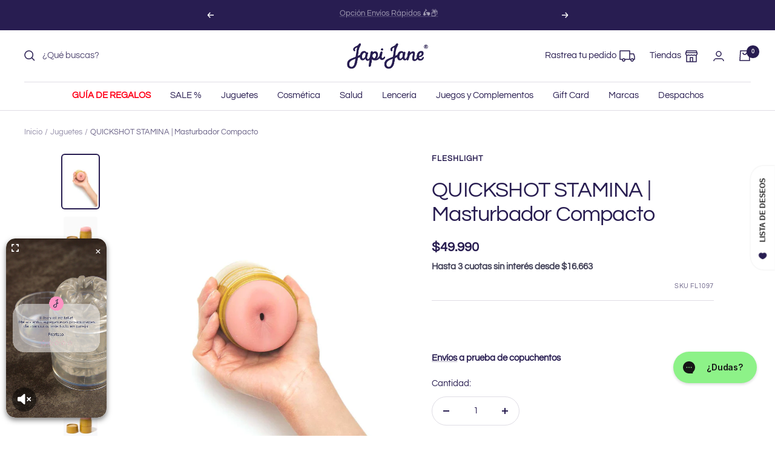

--- FILE ---
content_type: text/html; charset=utf-8
request_url: https://japijane.cl/products/quickshot-stamina-masturbador-compacto
body_size: 81575
content:
<!doctype html><html class="no-js" lang="es" dir="ltr">
  <head>
    <script>
window.KiwiSizing = window.KiwiSizing === undefined ? {} : window.KiwiSizing;
KiwiSizing.shop = "japijane.myshopify.com";


KiwiSizing.data = {
  collections: "273194516516,630388326765,617486614893,165526011940,41074163748,166917668900,273318379556,266010296356,164063739940,165365514276,630345564525,616986149229,272355360804,630346482029,275183665188,166919634980,278926000164,263911669796",
  tags: "18,__label:primer juguete,Black,Categoría Juguetes,Color_piel,Cyber 20-30%,CyberMay25,CyberOct25,masturbador masculino,Navidad24,Para ellos,Parejas Navidad,primer juguete,sally,Subcategoría Penes,Subtipo_ no realista,Tipo Masturbadores,torso",
  product: "6662103171108",
  vendor: "Fleshlight",
  type: "Juguetes",
  title: "QUICKSHOT STAMINA | Masturbador Compacto",
  images: ["\/\/japijane.cl\/cdn\/shop\/products\/810476010973-Stamina_Training_Unit_Quickshot_Lady_Butt-05-Japi-Jane.jpg?v=1628865653","\/\/japijane.cl\/cdn\/shop\/products\/810476010973-Stamina_Training_Unit_Quickshot_Lady_Butt-06-Japi-Jane.jpg?v=1647960102","\/\/japijane.cl\/cdn\/shop\/products\/810476010973-Stamina_Training_Unit_Quickshot_Lady_Butt-02-Japi-Jane.jpg?v=1647960102","\/\/japijane.cl\/cdn\/shop\/products\/810476010973-Stamina_Training_Unit_Quickshot_Lady_Butt-03-Japi-Jane.jpg?v=1647960102","\/\/japijane.cl\/cdn\/shop\/products\/810476010973-Stamina_Training_Unit_Quickshot_Lady_Butt-01-Japi-Jane.jpg?v=1647960102","\/\/japijane.cl\/cdn\/shop\/products\/810476010973-Stamina_Training_Unit_Quickshot_Lady_Butt-04-Japi-Jane.jpg?v=1647960099"],
  options: [{"name":"Title","position":1,"values":["Default Title"]}],
  variants: [{"id":39484682010660,"title":"Default Title","option1":"Default Title","option2":null,"option3":null,"sku":"FL1097","requires_shipping":true,"taxable":true,"featured_image":null,"available":true,"name":"QUICKSHOT STAMINA | Masturbador Compacto","public_title":null,"options":["Default Title"],"price":4999000,"weight":100,"compare_at_price":null,"inventory_quantity":18,"inventory_management":"shopify","inventory_policy":"deny","barcode":"810476010973","requires_selling_plan":false,"selling_plan_allocations":[],"quantity_rule":{"min":1,"max":null,"increment":1}}],
};

</script>
    <meta charset="utf-8">
    <meta
      name="viewport"
      content="width=device-width, initial-scale=1.0, height=device-height, minimum-scale=1.0, maximum-scale=1.0"
    >
    <meta name="theme-color" content="#ffffff">

    <title>
      QUICKSHOT STAMINA | Masturbador Compacto Fleshlight
    </title><meta name="description" content="La práctica hace la perfección, sobre todo en la cama. Quickshot Stamina Training Unit está especialmente diseñado para convertir sus ordinarias sesiones de masturbación en intensas y placenteras sesiones de entrenamiento."><link rel="canonical" href="https://japijane.cl/products/quickshot-stamina-masturbador-compacto"><link rel="shortcut icon" href="//japijane.cl/cdn/shop/files/JJ_FAV_96x96.png?v=1686588444" type="image/png"><link rel="preconnect" href="https://cdn.shopify.com">
    <link rel="dns-prefetch" href="https://productreviews.shopifycdn.com">
    <link rel="dns-prefetch" href="https://www.google-analytics.com"><link rel="preconnect" href="https://fonts.shopifycdn.com" crossorigin><link rel="preload" as="style" href="//japijane.cl/cdn/shop/t/186/assets/theme.css?v=163284788706638367871766069535">
    <link rel="preload" as="script" href="//japijane.cl/cdn/shop/t/186/assets/vendor.js?v=31715688253868339281766069535">
    <link rel="preload" as="script" href="//japijane.cl/cdn/shop/t/186/assets/theme.js?v=12984676579691375971766069535"><link rel="preload" as="fetch" href="/products/quickshot-stamina-masturbador-compacto.js" crossorigin><link rel="preload" as="script" href="//japijane.cl/cdn/shop/t/186/assets/flickity.js?v=176646718982628074891766069535"><meta property="og:type" content="product">
  <meta property="og:title" content="QUICKSHOT STAMINA | Masturbador Compacto">
  <meta property="product:price:amount" content="49.990">
  <meta property="product:price:currency" content="CLP"><meta property="og:image" content="http://japijane.cl/cdn/shop/products/810476010973-Stamina_Training_Unit_Quickshot_Lady_Butt-05-Japi-Jane.jpg?v=1628865653">
  <meta property="og:image:secure_url" content="https://japijane.cl/cdn/shop/products/810476010973-Stamina_Training_Unit_Quickshot_Lady_Butt-05-Japi-Jane.jpg?v=1628865653">
  <meta property="og:image:width" content="1000">
  <meta property="og:image:height" content="1500"><meta property="og:description" content="La práctica hace la perfección, sobre todo en la cama. Quickshot Stamina Training Unit está especialmente diseñado para convertir sus ordinarias sesiones de masturbación en intensas y placenteras sesiones de entrenamiento."><meta property="og:url" content="https://japijane.cl/products/quickshot-stamina-masturbador-compacto">
<meta property="og:site_name" content="Japi Jane"><meta name="twitter:card" content="summary"><meta name="twitter:title" content="QUICKSHOT STAMINA | Masturbador Compacto">
  <meta name="twitter:description" content="La práctica hace la perfección, sobre todo en la cama. Quickshot Stamina Training Unit está especialmente diseñado para convertir sus ordinarias sesiones de masturbación en intensas y placenteras sesiones de entrenamiento. Especificaciones Longitud interna: 9 cm aprox Longitud total: 11 cm Diámetro máximo: 6,50 cm Diámetro mínimo: 2,0 cm Material: Superskin Reutilizable Doble apertura, una imita una vulva y la otra ano. Utiliza Polvo Renovador para mantener tu juguete Fleshlight Uso y Cuidados Para lavar tu juguete usa solo agua templada, seca muy bien y espolvorea maicena o talco neutro para proteger el material. Usa tus juguetes únicamente con lubricante a base de agua, uno formulado a base de silicona o aceite puede deteriorar el material. Puedes utilizar tu juguete con preservativo de látex si lo deseas, de todas maneras todos están fabricados con materiales seguros para el cuerpo. Garantías Garantía"><meta name="twitter:image" content="https://japijane.cl/cdn/shop/products/810476010973-Stamina_Training_Unit_Quickshot_Lady_Butt-05-Japi-Jane_1200x1200_crop_center.jpg?v=1628865653">
  <meta name="twitter:image:alt" content="">
    
  <script type="application/ld+json">
  {
    "@context": "https://schema.org",
    "@type": "Product",
    "productID": 6662103171108,
    "offers": [{
          "@type": "Offer",
          "name": "Default Title",
          "availability":"https://schema.org/InStock",
          "price": 49990.0,
          "priceCurrency": "CLP",
          "priceValidUntil": "2026-01-02","sku": "FL1097",
            "gtin12": "810476010973",
          "url": "/products/quickshot-stamina-masturbador-compacto?variant=39484682010660"
        }
],"aggregateRating": {
        "@type": "AggregateRating",
        "ratingValue": "4.7",
        "reviewCount": "3",
        "worstRating": "1.0",
        "bestRating": "5.0"
      },"brand": {
      "@type": "Brand",
      "name": "Fleshlight"
    },
    "name": "QUICKSHOT STAMINA | Masturbador Compacto",
    "description": "La práctica hace la perfección, sobre todo en la cama. Quickshot Stamina Training Unit está especialmente diseñado para convertir sus ordinarias sesiones de masturbación en intensas y placenteras sesiones de entrenamiento.\nEspecificaciones\n\nLongitud interna: 9 cm aprox\nLongitud total: 11 cm\n\nDiámetro máximo: 6,50 cm\nDiámetro mínimo: 2,0 cm\nMaterial: Superskin\nReutilizable\n\nDoble apertura, una imita una vulva y la otra ano.\nUtiliza Polvo Renovador para mantener tu juguete Fleshlight\n\n\n\n\nUso y Cuidados\n\n\nPara lavar tu juguete usa solo agua templada, seca muy bien y espolvorea maicena o talco neutro para proteger el material.\nUsa tus juguetes únicamente con lubricante a base de agua, uno formulado a base de silicona o aceite puede deteriorar el material.\nPuedes utilizar tu juguete con preservativo de látex si lo deseas, de todas maneras todos están fabricados con materiales seguros para el cuerpo.\n\n\n\n\nGarantías\n\n Garantía de 6 meses. Si tienes dudas, nos puedes escribir a clientes@japijane.cl\n\n",
    "category": "Juguetes",
    "url": "/products/quickshot-stamina-masturbador-compacto",
    "sku": "FL1097",
    "image": {
      "@type": "ImageObject",
      "url": "https://japijane.cl/cdn/shop/products/810476010973-Stamina_Training_Unit_Quickshot_Lady_Butt-05-Japi-Jane.jpg?v=1628865653&width=1024",
      "image": "https://japijane.cl/cdn/shop/products/810476010973-Stamina_Training_Unit_Quickshot_Lady_Butt-05-Japi-Jane.jpg?v=1628865653&width=1024",
      "name": "",
      "width": "1024",
      "height": "1024"
    }
  }
  </script>



  <script type="application/ld+json">
  {
    "@context": "https://schema.org",
    "@type": "BreadcrumbList",
  "itemListElement": [{
      "@type": "ListItem",
      "position": 1,
      "name": "Inicio",
      "item": "https://japijane.cl"
    },{
          "@type": "ListItem",
          "position": 2,
          "name": "QUICKSHOT STAMINA | Masturbador Compacto",
          "item": "https://japijane.cl/products/quickshot-stamina-masturbador-compacto"
        }]
  }
  </script>


    <link rel="preload" href="//japijane.cl/cdn/fonts/questrial/questrial_n4.66abac5d8209a647b4bf8089b0451928ef144c07.woff2" as="font" type="font/woff2" crossorigin><link rel="preload" href="//japijane.cl/cdn/fonts/questrial/questrial_n4.66abac5d8209a647b4bf8089b0451928ef144c07.woff2" as="font" type="font/woff2" crossorigin><style>
  /* Typography (heading) */
  @font-face {
  font-family: Questrial;
  font-weight: 400;
  font-style: normal;
  font-display: swap;
  src: url("//japijane.cl/cdn/fonts/questrial/questrial_n4.66abac5d8209a647b4bf8089b0451928ef144c07.woff2") format("woff2"),
       url("//japijane.cl/cdn/fonts/questrial/questrial_n4.e86c53e77682db9bf4b0ee2dd71f214dc16adda4.woff") format("woff");
}

/* Typography (body) */
  @font-face {
  font-family: Questrial;
  font-weight: 400;
  font-style: normal;
  font-display: swap;
  src: url("//japijane.cl/cdn/fonts/questrial/questrial_n4.66abac5d8209a647b4bf8089b0451928ef144c07.woff2") format("woff2"),
       url("//japijane.cl/cdn/fonts/questrial/questrial_n4.e86c53e77682db9bf4b0ee2dd71f214dc16adda4.woff") format("woff");
}

:root {--heading-color: 40, 29, 81;
    --text-color: 40, 29, 81;
    --background: 255, 255, 255;
    --secondary-background: 221, 218, 237;
    --border-color: 223, 221, 229;
    --border-color-darker: 169, 165, 185;
    --success-color: 46, 158, 123;
    --success-background: 213, 236, 229;
    --error-color: 222, 42, 42;
    --error-background: 253, 240, 240;
    --primary-button-background: 40, 29, 81;
    --primary-button-text-color: 255, 255, 255;
    --secondary-button-background: 255, 255, 255;
    --secondary-button-text-color: 40, 29, 81;
    --product-star-rating: 169, 225, 205;
    --product-on-sale-accent: 40, 29, 81;
    --product-sold-out-accent: 40, 29, 81;
    --product-custom-label-background: 40, 29, 81;
    --product-custom-label-text-color: 255, 255, 255;
    --product-custom-label-2-background: 40, 29, 81;
    --product-custom-label-2-text-color: 255, 255, 255;
    --product-low-stock-text-color: 222, 42, 42;
    --product-in-stock-text-color: 46, 158, 123;
    --loading-bar-background: 40, 29, 81;

    /* We duplicate some "base" colors as root colors, which is useful to use on drawer elements or popover without. Those should not be overridden to avoid issues */
    --root-heading-color: 40, 29, 81;
    --root-text-color: 40, 29, 81;
    --root-background: 255, 255, 255;
    --root-border-color: 223, 221, 229;
    --root-primary-button-background: 40, 29, 81;
    --root-primary-button-text-color: 255, 255, 255;

    --base-font-size: 15px;
    --heading-font-family: Questrial, sans-serif;
    --heading-font-weight: 400;
    --heading-font-style: normal;
    --heading-text-transform: normal;
    --text-font-family: Questrial, sans-serif;
    --text-font-weight: 400;
    --text-font-style: normal;
    --text-font-bold-weight: 700;

    /* Typography (font size) */
    --heading-xxsmall-font-size: 11px;
    --heading-xsmall-font-size: 11px;
    --heading-small-font-size: 12px;
    --heading-large-font-size: 36px;
    --heading-h1-font-size: 36px;
    --heading-h2-font-size: 30px;
    --heading-h3-font-size: 26px;
    --heading-h4-font-size: 24px;
    --heading-h5-font-size: 20px;
    --heading-h6-font-size: 16px;

    /* Control the look and feel of the theme by changing radius of various elements */
    --button-border-radius: 30px;
    --block-border-radius: 32px;
    --block-border-radius-reduced: 16px;
    --color-swatch-border-radius: 100%;

    /* Button size */
    --button-height: 48px;
    --button-small-height: 40px;

    /* Form related */
    --form-input-field-height: 48px;
    --form-input-gap: 16px;
    --form-submit-margin: 24px;

    /* Product listing related variables */
    --product-list-block-spacing: 32px;

    /* Video related */
    --play-button-background: 255, 255, 255;
    --play-button-arrow: 40, 29, 81;

    /* RTL support */
    --transform-logical-flip: 1;
    --transform-origin-start: left;
    --transform-origin-end: right;

    /* Other */
    --zoom-cursor-svg-url: url(//japijane.cl/cdn/shop/t/186/assets/zoom-cursor.svg?v=57953978205370515381766069535);
    --arrow-right-svg-url: url(//japijane.cl/cdn/shop/t/186/assets/arrow-right.svg?v=27298769985079529591766069535);
    --arrow-left-svg-url: url(//japijane.cl/cdn/shop/t/186/assets/arrow-left.svg?v=176712135621777530581766069535);

    /* Some useful variables that we can reuse in our CSS. Some explanation are needed for some of them:
       - container-max-width-minus-gutters: represents the container max width without the edge gutters
       - container-outer-width: considering the screen width, represent all the space outside the container
       - container-outer-margin: same as container-outer-width but get set to 0 inside a container
       - container-inner-width: the effective space inside the container (minus gutters)
       - grid-column-width: represents the width of a single column of the grid
       - vertical-breather: this is a variable that defines the global "spacing" between sections, and inside the section
                            to create some "breath" and minimum spacing
     */
    --container-max-width: 1600px;
    --container-gutter: 24px;
    --container-max-width-minus-gutters: calc(var(--container-max-width) - (var(--container-gutter)) * 2);
    --container-outer-width: max(calc((100vw - var(--container-max-width-minus-gutters)) / 2), var(--container-gutter));
    --container-outer-margin: var(--container-outer-width);
    --container-inner-width: calc(100vw - var(--container-outer-width) * 2);

    --grid-column-count: 10;
    --grid-gap: 24px;
    --grid-column-width: calc((100vw - var(--container-outer-width) * 2 - var(--grid-gap) * (var(--grid-column-count) - 1)) / var(--grid-column-count));

    --vertical-breather: 28px;
    --vertical-breather-tight: 28px;

    /* Shopify related variables */
    --payment-terms-background-color: #ffffff;
  }

  @media screen and (min-width: 741px) {
    :root {
      --container-gutter: 40px;
      --grid-column-count: 20;
      --vertical-breather: 40px;
      --vertical-breather-tight: 40px;

      /* Typography (font size) */
      --heading-xsmall-font-size: 12px;
      --heading-small-font-size: 13px;
      --heading-large-font-size: 52px;
      --heading-h1-font-size: 48px;
      --heading-h2-font-size: 38px;
      --heading-h3-font-size: 32px;
      --heading-h4-font-size: 24px;
      --heading-h5-font-size: 20px;
      --heading-h6-font-size: 18px;

      /* Form related */
      --form-input-field-height: 52px;
      --form-submit-margin: 32px;

      /* Button size */
      --button-height: 52px;
      --button-small-height: 44px;
    }
  }

  @media screen and (min-width: 1200px) {
    :root {
      --vertical-breather: 48px;
      --vertical-breather-tight: 48px;
      --product-list-block-spacing: 48px;

      /* Typography */
      --heading-large-font-size: 64px;
      --heading-h1-font-size: 56px;
      --heading-h2-font-size: 48px;
      --heading-h3-font-size: 36px;
      --heading-h4-font-size: 30px;
      --heading-h5-font-size: 24px;
      --heading-h6-font-size: 18px;
    }
  }

  @media screen and (min-width: 1600px) {
    :root {
      --vertical-breather: 48px;
      --vertical-breather-tight: 48px;
    }
  }
</style>
    <script>
  // This allows to expose several variables to the global scope, to be used in scripts
  window.themeVariables = {
    settings: {
      direction: "ltr",
      pageType: "product",
      cartCount: 0,
      moneyFormat: "${{ amount_no_decimals_with_comma_separator }}",
      moneyWithCurrencyFormat: "${{ amount_no_decimals_with_comma_separator }}CLP",
      showVendor: true,
      discountMode: "percentage",
      currencyCodeEnabled: false,
      cartType: "drawer",
      cartCurrency: "CLP",
      mobileZoomFactor: 2.5
    },

    routes: {
      host: "japijane.cl",
      rootUrl: "\/",
      rootUrlWithoutSlash: '',
      cartUrl: "\/cart",
      cartAddUrl: "\/cart\/add",
      cartChangeUrl: "\/cart\/change",
      searchUrl: "\/search",
      predictiveSearchUrl: "\/search\/suggest",
      productRecommendationsUrl: "\/recommendations\/products"
    },

    strings: {
      accessibilityDelete: "Borrar",
      accessibilityClose: "Cerrar",
      collectionSoldOut: "¡Sin stock online!",
      collectionDiscount: "@savings@ dcto",
      productSalePrice: "Precio de venta",
      productRegularPrice: "Precio normal",
      productFormUnavailable: "No disponible",
      productFormSoldOut: "¡Sin stock online!",
      productFormPreOrder: "Reservar",
      productFormAddToCart: "Añadir al carrito",
      searchNoResults: "No se han encontrado resultados.",
      searchNewSearch: "Nueva búsqueda",
      searchProducts: "Productos",
      searchArticles: "Artículos",
      searchPages: "Páginas",
      searchCollections: "Colecciones",
      cartViewCart: "Ver carrito",
      cartItemAdded: "¡Producto añadido a tu carrito!",
      cartItemAddedShort: "¡Agregado a su carrito!",
      cartAddOrderNote: "¿Tienes alguna observación sobre tu pedido?",
      cartEditOrderNote: "Modificar nota de pedido",
      shippingEstimatorNoResults: "Lo sentimos, no realizamos envíos a su dirección",
      shippingEstimatorOneResult: "Hay una tarifa de envío para su dirección:",
      shippingEstimatorMultipleResults: "Hay varias tarifas de envío para su dirección:",
      shippingEstimatorError: "Se ha producido uno o más errores al recuperar las tarifas de envío:"
    },

    libs: {
      flickity: "\/\/japijane.cl\/cdn\/shop\/t\/186\/assets\/flickity.js?v=176646718982628074891766069535",
      photoswipe: "\/\/japijane.cl\/cdn\/shop\/t\/186\/assets\/photoswipe.js?v=107240701797577771821766069535",
      qrCode: "\/\/japijane.cl\/cdn\/shopifycloud\/storefront\/assets\/themes_support\/vendor\/qrcode-3f2b403b.js"
    },

    breakpoints: {
      phone: 'screen and (max-width: 740px)',
      tablet: 'screen and (min-width: 741px) and (max-width: 999px)',
      tabletAndUp: 'screen and (min-width: 741px)',
      pocket: 'screen and (max-width: 999px)',
      lap: 'screen and (min-width: 1000px) and (max-width: 1199px)',
      lapAndUp: 'screen and (min-width: 1000px)',
      desktop: 'screen and (min-width: 1200px)',
      wide: 'screen and (min-width: 1400px)'
    }
  };

  window.addEventListener('pageshow', async () => {
    const cartContent = await (await fetch(`${window.themeVariables.routes.cartUrl}.js`, {cache: 'reload'})).json();
    document.documentElement.dispatchEvent(new CustomEvent('cart:refresh', {detail: {cart: cartContent}}));
  });

  if ('noModule' in HTMLScriptElement.prototype) {
    // Old browsers (like IE) that does not support module will be considered as if not executing JS at all
    document.documentElement.className = document.documentElement.className.replace('no-js', 'js');

    requestAnimationFrame(() => {
      const viewportHeight = (window.visualViewport ? window.visualViewport.height : document.documentElement.clientHeight);
      document.documentElement.style.setProperty('--window-height',viewportHeight + 'px');
    });
  }// We save the product ID in local storage to be eventually used for recently viewed section
    try {
      const items = JSON.parse(localStorage.getItem('theme:recently-viewed-products') || '[]');

      // We check if the current product already exists, and if it does not, we add it at the start
      if (!items.includes(6662103171108)) {
        items.unshift(6662103171108);
      }

      localStorage.setItem('theme:recently-viewed-products', JSON.stringify(items.slice(0, 20)));
    } catch (e) {
      // Safari in private mode does not allow setting item, we silently fail
    }</script>

    <link rel="stylesheet" href="//japijane.cl/cdn/shop/t/186/assets/theme.css?v=163284788706638367871766069535">

    <script src="//japijane.cl/cdn/shop/t/186/assets/vendor.js?v=31715688253868339281766069535" defer></script>
    <script src="//japijane.cl/cdn/shop/t/186/assets/theme.js?v=12984676579691375971766069535" defer></script>
    <script src="//japijane.cl/cdn/shop/t/186/assets/custom.js?v=102911394483045229941766069535" defer></script>
    <script src="//japijane.cl/cdn/shop/t/186/assets/emblue-sdk-worker.js?v=125734328953609798971766069535" defer></script>

    <script>window.performance && window.performance.mark && window.performance.mark('shopify.content_for_header.start');</script><meta name="google-site-verification" content="GWeXJOyjh12VXxOKHDEzpWrDT7a7Rrj-osLNbiYrMUM">
<meta id="shopify-digital-wallet" name="shopify-digital-wallet" content="/23998817/digital_wallets/dialog">
<link rel="alternate" type="application/json+oembed" href="https://japijane.cl/products/quickshot-stamina-masturbador-compacto.oembed">
<script async="async" src="/checkouts/internal/preloads.js?locale=es-CL"></script>
<script id="shopify-features" type="application/json">{"accessToken":"83807d18435e68c6d7f5b919138b4f59","betas":["rich-media-storefront-analytics"],"domain":"japijane.cl","predictiveSearch":true,"shopId":23998817,"locale":"es"}</script>
<script>var Shopify = Shopify || {};
Shopify.shop = "japijane.myshopify.com";
Shopify.locale = "es";
Shopify.currency = {"active":"CLP","rate":"1.0"};
Shopify.country = "CL";
Shopify.theme = {"name":"Japi Jane - Dic 25' GORGIAS","id":184375738733,"schema_name":"Focal","schema_version":"10.0.0","theme_store_id":null,"role":"main"};
Shopify.theme.handle = "null";
Shopify.theme.style = {"id":null,"handle":null};
Shopify.cdnHost = "japijane.cl/cdn";
Shopify.routes = Shopify.routes || {};
Shopify.routes.root = "/";</script>
<script type="module">!function(o){(o.Shopify=o.Shopify||{}).modules=!0}(window);</script>
<script>!function(o){function n(){var o=[];function n(){o.push(Array.prototype.slice.apply(arguments))}return n.q=o,n}var t=o.Shopify=o.Shopify||{};t.loadFeatures=n(),t.autoloadFeatures=n()}(window);</script>
<script id="shop-js-analytics" type="application/json">{"pageType":"product"}</script>
<script defer="defer" async type="module" src="//japijane.cl/cdn/shopifycloud/shop-js/modules/v2/client.init-shop-cart-sync_CKHg5p7x.es.esm.js"></script>
<script defer="defer" async type="module" src="//japijane.cl/cdn/shopifycloud/shop-js/modules/v2/chunk.common_DkoBXfB9.esm.js"></script>
<script type="module">
  await import("//japijane.cl/cdn/shopifycloud/shop-js/modules/v2/client.init-shop-cart-sync_CKHg5p7x.es.esm.js");
await import("//japijane.cl/cdn/shopifycloud/shop-js/modules/v2/chunk.common_DkoBXfB9.esm.js");

  window.Shopify.SignInWithShop?.initShopCartSync?.({"fedCMEnabled":true,"windoidEnabled":true});

</script>
<script>(function() {
  var isLoaded = false;
  function asyncLoad() {
    if (isLoaded) return;
    isLoaded = true;
    var urls = ["https:\/\/app.kiwisizing.com\/web\/js\/dist\/kiwiSizing\/plugin\/SizingPlugin.prod.js?v=330\u0026shop=japijane.myshopify.com","https:\/\/d23dclunsivw3h.cloudfront.net\/redirect-app.js?shop=japijane.myshopify.com","https:\/\/cdn.nfcube.com\/instafeed-19bcdc3b0c740bf77f9010d52ed854af.js?shop=japijane.myshopify.com","https:\/\/admin.revenuehunt.com\/embed.js?shop=japijane.myshopify.com"];
    for (var i = 0; i < urls.length; i++) {
      var s = document.createElement('script');
      s.type = 'text/javascript';
      s.async = true;
      s.src = urls[i];
      var x = document.getElementsByTagName('script')[0];
      x.parentNode.insertBefore(s, x);
    }
  };
  if(window.attachEvent) {
    window.attachEvent('onload', asyncLoad);
  } else {
    window.addEventListener('load', asyncLoad, false);
  }
})();</script>
<script id="__st">var __st={"a":23998817,"offset":-10800,"reqid":"dd10ec26-fc60-4b05-ab09-e7a2512084b6-1766506165","pageurl":"japijane.cl\/products\/quickshot-stamina-masturbador-compacto","u":"5b382ef996db","p":"product","rtyp":"product","rid":6662103171108};</script>
<script>window.ShopifyPaypalV4VisibilityTracking = true;</script>
<script id="captcha-bootstrap">!function(){'use strict';const t='contact',e='account',n='new_comment',o=[[t,t],['blogs',n],['comments',n],[t,'customer']],c=[[e,'customer_login'],[e,'guest_login'],[e,'recover_customer_password'],[e,'create_customer']],r=t=>t.map((([t,e])=>`form[action*='/${t}']:not([data-nocaptcha='true']) input[name='form_type'][value='${e}']`)).join(','),a=t=>()=>t?[...document.querySelectorAll(t)].map((t=>t.form)):[];function s(){const t=[...o],e=r(t);return a(e)}const i='password',u='form_key',d=['recaptcha-v3-token','g-recaptcha-response','h-captcha-response',i],f=()=>{try{return window.sessionStorage}catch{return}},m='__shopify_v',_=t=>t.elements[u];function p(t,e,n=!1){try{const o=window.sessionStorage,c=JSON.parse(o.getItem(e)),{data:r}=function(t){const{data:e,action:n}=t;return t[m]||n?{data:e,action:n}:{data:t,action:n}}(c);for(const[e,n]of Object.entries(r))t.elements[e]&&(t.elements[e].value=n);n&&o.removeItem(e)}catch(o){console.error('form repopulation failed',{error:o})}}const l='form_type',E='cptcha';function T(t){t.dataset[E]=!0}const w=window,h=w.document,L='Shopify',v='ce_forms',y='captcha';let A=!1;((t,e)=>{const n=(g='f06e6c50-85a8-45c8-87d0-21a2b65856fe',I='https://cdn.shopify.com/shopifycloud/storefront-forms-hcaptcha/ce_storefront_forms_captcha_hcaptcha.v1.5.2.iife.js',D={infoText:'Protegido por hCaptcha',privacyText:'Privacidad',termsText:'Términos'},(t,e,n)=>{const o=w[L][v],c=o.bindForm;if(c)return c(t,g,e,D).then(n);var r;o.q.push([[t,g,e,D],n]),r=I,A||(h.body.append(Object.assign(h.createElement('script'),{id:'captcha-provider',async:!0,src:r})),A=!0)});var g,I,D;w[L]=w[L]||{},w[L][v]=w[L][v]||{},w[L][v].q=[],w[L][y]=w[L][y]||{},w[L][y].protect=function(t,e){n(t,void 0,e),T(t)},Object.freeze(w[L][y]),function(t,e,n,w,h,L){const[v,y,A,g]=function(t,e,n){const i=e?o:[],u=t?c:[],d=[...i,...u],f=r(d),m=r(i),_=r(d.filter((([t,e])=>n.includes(e))));return[a(f),a(m),a(_),s()]}(w,h,L),I=t=>{const e=t.target;return e instanceof HTMLFormElement?e:e&&e.form},D=t=>v().includes(t);t.addEventListener('submit',(t=>{const e=I(t);if(!e)return;const n=D(e)&&!e.dataset.hcaptchaBound&&!e.dataset.recaptchaBound,o=_(e),c=g().includes(e)&&(!o||!o.value);(n||c)&&t.preventDefault(),c&&!n&&(function(t){try{if(!f())return;!function(t){const e=f();if(!e)return;const n=_(t);if(!n)return;const o=n.value;o&&e.removeItem(o)}(t);const e=Array.from(Array(32),(()=>Math.random().toString(36)[2])).join('');!function(t,e){_(t)||t.append(Object.assign(document.createElement('input'),{type:'hidden',name:u})),t.elements[u].value=e}(t,e),function(t,e){const n=f();if(!n)return;const o=[...t.querySelectorAll(`input[type='${i}']`)].map((({name:t})=>t)),c=[...d,...o],r={};for(const[a,s]of new FormData(t).entries())c.includes(a)||(r[a]=s);n.setItem(e,JSON.stringify({[m]:1,action:t.action,data:r}))}(t,e)}catch(e){console.error('failed to persist form',e)}}(e),e.submit())}));const S=(t,e)=>{t&&!t.dataset[E]&&(n(t,e.some((e=>e===t))),T(t))};for(const o of['focusin','change'])t.addEventListener(o,(t=>{const e=I(t);D(e)&&S(e,y())}));const B=e.get('form_key'),M=e.get(l),P=B&&M;t.addEventListener('DOMContentLoaded',(()=>{const t=y();if(P)for(const e of t)e.elements[l].value===M&&p(e,B);[...new Set([...A(),...v().filter((t=>'true'===t.dataset.shopifyCaptcha))])].forEach((e=>S(e,t)))}))}(h,new URLSearchParams(w.location.search),n,t,e,['guest_login'])})(!0,!0)}();</script>
<script integrity="sha256-4kQ18oKyAcykRKYeNunJcIwy7WH5gtpwJnB7kiuLZ1E=" data-source-attribution="shopify.loadfeatures" defer="defer" src="//japijane.cl/cdn/shopifycloud/storefront/assets/storefront/load_feature-a0a9edcb.js" crossorigin="anonymous"></script>
<script data-source-attribution="shopify.dynamic_checkout.dynamic.init">var Shopify=Shopify||{};Shopify.PaymentButton=Shopify.PaymentButton||{isStorefrontPortableWallets:!0,init:function(){window.Shopify.PaymentButton.init=function(){};var t=document.createElement("script");t.src="https://japijane.cl/cdn/shopifycloud/portable-wallets/latest/portable-wallets.es.js",t.type="module",document.head.appendChild(t)}};
</script>
<script data-source-attribution="shopify.dynamic_checkout.buyer_consent">
  function portableWalletsHideBuyerConsent(e){var t=document.getElementById("shopify-buyer-consent"),n=document.getElementById("shopify-subscription-policy-button");t&&n&&(t.classList.add("hidden"),t.setAttribute("aria-hidden","true"),n.removeEventListener("click",e))}function portableWalletsShowBuyerConsent(e){var t=document.getElementById("shopify-buyer-consent"),n=document.getElementById("shopify-subscription-policy-button");t&&n&&(t.classList.remove("hidden"),t.removeAttribute("aria-hidden"),n.addEventListener("click",e))}window.Shopify?.PaymentButton&&(window.Shopify.PaymentButton.hideBuyerConsent=portableWalletsHideBuyerConsent,window.Shopify.PaymentButton.showBuyerConsent=portableWalletsShowBuyerConsent);
</script>
<script data-source-attribution="shopify.dynamic_checkout.cart.bootstrap">document.addEventListener("DOMContentLoaded",(function(){function t(){return document.querySelector("shopify-accelerated-checkout-cart, shopify-accelerated-checkout")}if(t())Shopify.PaymentButton.init();else{new MutationObserver((function(e,n){t()&&(Shopify.PaymentButton.init(),n.disconnect())})).observe(document.body,{childList:!0,subtree:!0})}}));
</script>

<script>window.performance && window.performance.mark && window.performance.mark('shopify.content_for_header.end');</script>

    <script src="//japijane.cl/cdn/shop/t/186/assets/bss-file-configdata.js?v=19453381437224918031766069535" type="text/javascript"></script> <script src="//japijane.cl/cdn/shop/t/186/assets/bss-file-configdata-banner.js?v=151034973688681356691766069535" type="text/javascript"></script> <script src="//japijane.cl/cdn/shop/t/186/assets/bss-file-configdata-popup.js?v=173992696638277510541766069535" type="text/javascript"></script><script>
                if (typeof BSS_PL == 'undefined') {
                    var BSS_PL = {};
                }
                var bssPlApiServer = "https://product-labels-pro.bsscommerce.com";
                BSS_PL.customerTags = 'null';
                BSS_PL.customerId = 'null';
                BSS_PL.configData = configDatas;
                BSS_PL.configDataBanner = configDataBanners ? configDataBanners : [];
                BSS_PL.configDataPopup = configDataPopups ? configDataPopups : [];
                BSS_PL.storeId = 34889;
                BSS_PL.currentPlan = "false";
                BSS_PL.storeIdCustomOld = "10678";
                BSS_PL.storeIdOldWIthPriority = "12200";
                BSS_PL.apiServerProduction = "https://product-labels-pro.bsscommerce.com";
                
                BSS_PL.integration = {"laiReview":{"status":0,"config":[]}}
                </script>
            <style>
.homepage-slideshow .slick-slide .bss_pl_img {
    visibility: hidden !important;
}
</style><script>function fixBugForStores($, BSS_PL, parent, page, htmlLabel) { return false;}</script>
    <!-- Google Tag Manager -->
    <script>
      (function(w,d,s,l,i){w[l]=w[l]||[];w[l].push({'gtm.start':
      new Date().getTime(),event:'gtm.js'});var f=d.getElementsByTagName(s)[0],
      j=d.createElement(s),dl=l!='dataLayer'?'&l='+l:'';j.async=true;j.src=
      'https://www.googletagmanager.com/gtm.js?id='+i+dl;f.parentNode.insertBefore(j,f);
      })(window,document,'script','dataLayer','GTM-K9BG5GD');
    </script>
    <!-- End Google Tag Manager -->
    <script src="https://cdnjs.cloudflare.com/ajax/libs/moment.js/2.29.4/moment.min.js" defer></script>
<script>
   window.shineTrustBoost = true
   window.shineTrustBoostRemoveZeros = true
</script>
    <script type="text/javascript">
    (function(c,l,a,r,i,t,y){
        c[a]=c[a]||function(){(c[a].q=c[a].q||[]).push(arguments)};
        t=l.createElement(r);t.async=1;t.src="https://www.clarity.ms/tag/"+i;
        y=l.getElementsByTagName(r)[0];y.parentNode.insertBefore(t,y);
    })(window, document, "clarity", "script", "ofgw4uojc1");
</script>
  <!-- BEGIN app block: shopify://apps/hulk-form-builder/blocks/app-embed/b6b8dd14-356b-4725-a4ed-77232212b3c3 --><!-- BEGIN app snippet: hulkapps-formbuilder-theme-ext --><script type="text/javascript">
  
  if (typeof window.formbuilder_customer != "object") {
        window.formbuilder_customer = {}
  }

  window.hulkFormBuilder = {
    form_data: {},
    shop_data: {"shop_ueiSaiZ75mk9L4VGAXW-KA":{"shop_uuid":"ueiSaiZ75mk9L4VGAXW-KA","shop_timezone":"America\/Santiago","shop_id":19115,"shop_is_after_submit_enabled":true,"shop_shopify_plan":"Shopify Plus","shop_shopify_domain":"japijane.myshopify.com","shop_created_at":"2019-04-10T16:34:57.167-05:00","is_skip_metafield":false,"shop_deleted":false,"shop_disabled":false}},
    settings_data: {"shop_settings":{"shop_customise_msgs":[],"default_customise_msgs":{"is_required":"is required","thank_you":"Thank you! The form was submitted successfully.","processing":"Processing...","valid_data":"Please provide valid data","valid_email":"Provide valid email format","valid_tags":"HTML Tags are not allowed","valid_phone":"Provide valid phone number","valid_captcha":"Please provide valid captcha response","valid_url":"Provide valid URL","only_number_alloud":"Provide valid number in","number_less":"must be less than","number_more":"must be more than","image_must_less":"Image must be less than 20MB","image_number":"Images allowed","image_extension":"Invalid extension! Please provide image file","error_image_upload":"Error in image upload. Please try again.","error_file_upload":"Error in file upload. Please try again.","your_response":"Your response","error_form_submit":"Error occur.Please try again after sometime.","email_submitted":"Form with this email is already submitted","invalid_email_by_zerobounce":"The email address you entered appears to be invalid. Please check it and try again.","download_file":"Download file","card_details_invalid":"Your card details are invalid","card_details":"Card details","please_enter_card_details":"Please enter card details","card_number":"Card number","exp_mm":"Exp MM","exp_yy":"Exp YY","crd_cvc":"CVV","payment_value":"Payment amount","please_enter_payment_amount":"Please enter payment amount","address1":"Address line 1","address2":"Address line 2","city":"City","province":"Province","zipcode":"Zip code","country":"Country","blocked_domain":"This form does not accept addresses from","file_must_less":"File must be less than 20MB","file_extension":"Invalid extension! Please provide file","only_file_number_alloud":"files allowed","previous":"Previous","next":"Next","must_have_a_input":"Please enter at least one field.","please_enter_required_data":"Please enter required data","atleast_one_special_char":"Include at least one special character","atleast_one_lowercase_char":"Include at least one lowercase character","atleast_one_uppercase_char":"Include at least one uppercase character","atleast_one_number":"Include at least one number","must_have_8_chars":"Must have 8 characters long","be_between_8_and_12_chars":"Be between 8 and 12 characters long","please_select":"Please Select","phone_submitted":"Form with this phone number is already submitted","user_res_parse_error":"Error while submitting the form","valid_same_values":"values must be same","product_choice_clear_selection":"Clear Selection","picture_choice_clear_selection":"Clear Selection","remove_all_for_file_image_upload":"Remove All","invalid_file_type_for_image_upload":"You can't upload files of this type.","invalid_file_type_for_signature_upload":"You can't upload files of this type.","max_files_exceeded_for_file_upload":"You can not upload any more files.","max_files_exceeded_for_image_upload":"You can not upload any more files.","file_already_exist":"File already uploaded","max_limit_exceed":"You have added the maximum number of text fields.","cancel_upload_for_file_upload":"Cancel upload","cancel_upload_for_image_upload":"Cancel upload","cancel_upload_for_signature_upload":"Cancel upload"},"shop_blocked_domains":[]}},
    features_data: {"shop_plan_features":{"shop_plan_features":["unlimited-forms","full-design-customization","export-form-submissions","multiple-recipients-for-form-submissions","multiple-admin-notifications","enable-captcha","unlimited-file-uploads","save-submitted-form-data","set-auto-response-message","conditional-logic","form-banner","save-as-draft-facility","include-user-response-in-admin-email","disable-form-submission","file-upload"]}},
    shop: null,
    shop_id: null,
    plan_features: null,
    validateDoubleQuotes: false,
    assets: {
      extraFunctions: "https://cdn.shopify.com/extensions/019b01cf-6171-7f09-845a-55a60d51bbd3/form-builder-by-hulkapps-49/assets/extra-functions.js",
      extraStyles: "https://cdn.shopify.com/extensions/019b01cf-6171-7f09-845a-55a60d51bbd3/form-builder-by-hulkapps-49/assets/extra-styles.css",
      bootstrapStyles: "https://cdn.shopify.com/extensions/019b01cf-6171-7f09-845a-55a60d51bbd3/form-builder-by-hulkapps-49/assets/theme-app-extension-bootstrap.css"
    },
    translations: {
      htmlTagNotAllowed: "HTML Tags are not allowed",
      sqlQueryNotAllowed: "SQL Queries are not allowed",
      doubleQuoteNotAllowed: "Double quotes are not allowed",
      vorwerkHttpWwwNotAllowed: "The words \u0026#39;http\u0026#39; and \u0026#39;www\u0026#39; are not allowed. Please remove them and try again.",
      maxTextFieldsReached: "You have added the maximum number of text fields.",
      avoidNegativeWords: "Avoid negative words: Don\u0026#39;t use negative words in your contact message.",
      customDesignOnly: "This form is for custom designs requests. For general inquiries please contact our team at info@stagheaddesigns.com",
      zerobounceApiErrorMsg: "We couldn\u0026#39;t verify your email due to a technical issue. Please try again later.",
    }

  }

  

  window.FbThemeAppExtSettingsHash = {}
  
</script><!-- END app snippet --><!-- END app block --><!-- BEGIN app block: shopify://apps/multi-location-inv/blocks/app-embed/982328e1-99f7-4a7e-8266-6aed71bf0021 -->
  
    <script src="https://cdn.shopify.com/extensions/019b0524-6849-7c40-bc8c-7222e9db4ecf/inventory-info-theme-exrtensions-152/assets/common.bundle.js"></script>
  

<style>
  .iia-icon svg{height:18px;width:18px}.iia-disabled-button{pointer-events:none}.iia-hidden {display: none;}
</style>
<script>
      window.inventoryInfo = window.inventoryInfo || {};
      window.inventoryInfo.shop = window.inventoryInfo.shop || {};
      window.inventoryInfo.shop.shopifyDomain = 'japijane.myshopify.com';
      window.inventoryInfo.shop.locale = 'es';
      window.inventoryInfo.pageType = 'product';
      
        window.inventoryInfo.settings = {"onBoarding":{"theme":{"themeSelectionStep":{"complete":true,"data":{"themeId":"127668879396"}},"appEmbedStep":{"skipped":true},"appBlockStep":{"complete":true},"productPageStep":{"complete":true,"skipped":true},"dismissed":true}},"drawer":false,"productWidgetTemplate":"groupedByLocation","groupedByLocation":true,"incomingStock":false,"stockMessageRules":[{"operator":"<=","qty":0,"msg":"{{name}} - {{threshold-message}}","threshold":"Sin unidades","thresholdColor":"#d0021b"},{"operator":"<=","qty":30,"msg":"{{name}} - {{threshold-message}}","threshold":"¡Quedan pocas unidades!","thresholdColor":"#d0021b"},{"operator":">=","qty":0,"msg":"{{name}} - {{threshold-message}}","threshold":"Hay unidades disponibles","thresholdColor":"#4ec6cc"}],"threshold":true,"showOnSoldOut":true,"hideLocationDetails":true,"hiddenLocation":{"36737056804":true,"62420942884":true,"62731878436":true},"header":"Stock Tiendas","drawerLabel_locales":{"es":"Revisar disponibilidad"},"drawerLabel":"","uiEnabled":true,"expandable":true,"hideBorders":true,"locationBold":true,"iconColor":"#281d51","description":"","initExpand":false,"qtyBold":false,"infoBold":false,"locationColor":"#281d51","qtyColor":"#281d51","infoColor":"#281d51"};
        
          window.inventoryInfo.locationSettings = {"details":[{"id":52825419,"name":"Tienda Online","isPrimary":false},{"id":36707303460,"name":"","note":"","note_locales":{}},{"id":36708417572,"note":"","note_locales":{}}]};
        
      
      
</script>




 
 


  <script> 
      window.inventoryInfo = window.inventoryInfo || {};
      window.inventoryInfo.product = window.inventoryInfo.product || {}
      window.inventoryInfo.product.title = "QUICKSHOT STAMINA | Masturbador Compacto";
      window.inventoryInfo.product.handle = "quickshot-stamina-masturbador-compacto";
      window.inventoryInfo.product.id = 6662103171108;
      window.inventoryInfo.product.selectedVairant = 39484682010660;
      window.inventoryInfo.product.defaultVariantOnly = true
      window.inventoryInfo.markets = window.inventoryInfo.markets || {};
      window.inventoryInfo.markets.isoCode = 'CL';
      window.inventoryInfo.product.variants = window.inventoryInfo.product.variants || []; 
      
          window.inventoryInfo.product.variants.push({id:39484682010660, 
                                                      title:"Default Title", 
                                                      available:true,
                                                      incoming: false,
                                                      incomingDate: null
                                                     });
      
       
    </script>

    


 
 
    
      
          <script src="https://cdn.shopify.com/extensions/019b0524-6849-7c40-bc8c-7222e9db4ecf/inventory-info-theme-exrtensions-152/assets/main.bundle.js"></script>
      
    

<!-- END app block --><!-- BEGIN app block: shopify://apps/eg-auto-add-to-cart/blocks/app-embed/0f7d4f74-1e89-4820-aec4-6564d7e535d2 -->










  
    <script async type="text/javascript" src="https://cdn.506.io/eg/script.js?shop=japijane.myshopify.com&v=5"></script>
  


 
  <meta id="easygift-shop" itemid="c2hvcF8kXzE3NjY1MDYxNjY=" content='{&quot;isInstalled&quot;:true,&quot;installedOn&quot;:&quot;2023-11-28T17:47:41.880Z&quot;,&quot;appVersion&quot;:&quot;3.0&quot;,&quot;subscriptionName&quot;:&quot;Unlimited&quot;,&quot;cartAnalytics&quot;:true,&quot;freeTrialEndsOn&quot;:null,&quot;settings&quot;:{&quot;reminderBannerStyle&quot;:{&quot;position&quot;:{&quot;horizontal&quot;:&quot;right&quot;,&quot;vertical&quot;:&quot;bottom&quot;},&quot;primaryColor&quot;:&quot;#000000&quot;,&quot;cssStyles&quot;:&quot;&quot;,&quot;headerText&quot;:&quot;Click here to reopen missed deals&quot;,&quot;subHeaderText&quot;:null,&quot;showImage&quot;:true,&quot;imageUrl&quot;:&quot;https:\/\/cdn.506.io\/eg\/eg_notification_default_512x512.png&quot;,&quot;displayAfter&quot;:5,&quot;closingMode&quot;:&quot;doNotAutoClose&quot;,&quot;selfcloseAfter&quot;:5,&quot;reshowBannerAfter&quot;:&quot;everyNewSession&quot;},&quot;addedItemIdentifier&quot;:&quot;_Gifted&quot;,&quot;ignoreOtherAppLineItems&quot;:null,&quot;customVariantsInfoLifetimeMins&quot;:null,&quot;redirectPath&quot;:null,&quot;ignoreNonStandardCartRequests&quot;:false,&quot;bannerStyle&quot;:{&quot;position&quot;:{&quot;horizontal&quot;:&quot;right&quot;,&quot;vertical&quot;:&quot;bottom&quot;},&quot;primaryColor&quot;:&quot;#484848&quot;,&quot;cssStyles&quot;:&quot;&quot;},&quot;themePresetId&quot;:&quot;2&quot;,&quot;notificationStyle&quot;:{&quot;position&quot;:{&quot;horizontal&quot;:&quot;left&quot;,&quot;vertical&quot;:&quot;top&quot;},&quot;primaryColor&quot;:&quot;#484848&quot;,&quot;duration&quot;:&quot;10&quot;,&quot;cssStyles&quot;:&quot;#aca-notifications-wrapper {\n  display: block;\n  left: 0;\n  top: 0;\n  position: fixed;\n  z-index: 99999999;\n  max-height: 100%;\n  overflow: auto;\n}\n.aca-notification-container {\n  display: flex;\n  flex-direction: row;\n  text-align: left;\n  font-size: 16px;\n  margin: 12px;\n  padding: 8px;\n  border: 1px solid #EBE5DC;\n  background-color: #FFFFFF;\n  width: fit-content;\n  border-radius: 2px;\n  opacity: 0;\n  transition: opacity 0.4s ease-in-out;\n}\n.aca-notification-container .aca-notification-image {\n  display: flex;\n  align-items: center;\n  justify-content: center;\n  min-height: 60px;\n  min-width: 60px;\n  height: 60px;\n  width: 60px;\n  background-color: #FFFFFF;\n  margin: 8px;\n}\n.aca-notification-image img {\n  display: block;\n  max-width: 100%;\n  max-height: 100%;\n  width: auto;\n  height: auto;\n  border-radius: 2px;\n}\n.aca-notification-container .aca-notification-text {\n  flex-grow: 1;\n  margin: 8px;\n  max-width: 260px;\n}\n.aca-notification-heading {\n  font-size: 24px;\n  margin: 0 0 0.3em 0;\n  line-height: normal;\n  word-break: break-word;\n  line-height: 1.2;\n  max-height: 3.6em;\n  overflow: hidden;\n  color: #484848;\n}\n.aca-notification-subheading {\n  font-size: 18px;\n  margin: 0;\n  line-height: normal;\n  word-break: break-word;\n  line-height: 1.4;\n  max-height: 5.6em;\n  overflow: hidden;\n  color: #484848;\n}\n@media screen and (max-width: 450px) {\n  #aca-notifications-wrapper {\n    left: 0;\n    right: 0;\n  }\n  .aca-notification-container {\n    width: auto;\n  }\n  .aca-notification-container .aca-notification-text {\n    max-width: none;\n  }\n}&quot;,&quot;hasCustomizations&quot;:false},&quot;fetchCartData&quot;:false,&quot;useLocalStorage&quot;:{&quot;enabled&quot;:false,&quot;expiryMinutes&quot;:null},&quot;popupStyle&quot;:{&quot;closeModalOutsideClick&quot;:true,&quot;primaryColor&quot;:&quot;#E32619&quot;,&quot;secondaryColor&quot;:&quot;#484848&quot;,&quot;cssStyles&quot;:&quot;#aca-modal {\n  position: fixed;\n  left: 0;\n  top: 0;\n  width: 100%;\n  height: 100%;\n  background: rgba(0, 0, 0, 0.5);\n  z-index: 99999999;\n  overflow-x: hidden;\n  overflow-y: auto;\n  display: block;\n}\n#aca-modal-wrapper {\n  display: flex;\n  align-items: center;\n  width: 80%;\n  height: auto;\n  max-width: 1000px;\n  min-height: calc(100% - 60px);\n  margin: 30px auto;\n}\n#aca-modal-container {\n  position: relative;\n  display: flex;\n  flex-direction: column;\n  align-items: center;\n  justify-content: center;\n  box-shadow: 0 0 1.5rem rgba(17, 17, 17, 0.7);\n  width: 100%;\n  padding: 20px;\n  background-color: #FFFFFF;\n}\n#aca-close-icon-container {\n  position: absolute;\n  top: 12px;\n  right: 12px;\n  width: 25px;\n  display: none;\n}\n#aca-close-icon {\n  stroke: #333333;\n}\n#aca-modal-custom-image-container {\n  background-color: #FFFFFF;\n  margin: 0.5em 0;\n}\n#aca-modal-custom-image-container img {\n  display: block;\n  min-width: 60px;\n  min-height: 60px;\n  max-width: 200px;\n  max-height: 200px;\n  width: auto;\n  height: auto;\n}\n#aca-modal-headline {\n  text-align: center;\n  margin: 0.5em 0;\n  font-size: 30px;\n  color: #484848;\n}\n#aca-modal-subheadline {\n  text-align: center;\n  margin: 0 0 0.5em 0;\n  font-size: 20px;\n  color: #484848;\n}\n#aca-products-container {\n  display: flex;\n  align-items: flex-start;\n  justify-content: center;\n  flex-wrap: wrap;\n  width: 85%;\n}\n#aca-products-container .aca-product {\n  text-align: center;\n  margin: 30px;\n  width: 200px;\n}\n.aca-product-image {\n  display: flex;\n  align-items: center;\n  justify-content: center;\n  width: 100%;\n  height: 200px;\n  background-color: #FFFFFF;\n  margin-bottom: 1em;\n}\n.aca-product-image img {\n  display: block;\n  max-width: 100%;\n  max-height: 100%;\n  width: auto;\n  height: auto;\n}\n.aca-product-name, .aca-subscription-name {\n  color: #333333;\n  line-height: inherit;\n  word-break: break-word;\n  font-size: 16px;\n}\n.aca-product-variant-name {\n  margin-top: 1em;\n  color: #333333;\n  line-height: inherit;\n  word-break: break-word;\n  font-size: 16px;\n}\n.aca-product-price {\n  color: #333333;\n  line-height: inherit;\n  font-size: 16px;\n}\n.aca-subscription-label {\n  color: #333333;\n  line-height: inherit;\n  word-break: break-word;\n  font-weight: 600;\n  font-size: 16px;\n}\n.aca-product-dropdown {\n  position: relative;\n  display: flex;\n  align-items: center;\n  cursor: pointer;\n  width: 100%;\n  height: 42px;\n  background-color: #FFFFFF;\n  line-height: inherit;\n  margin-bottom: 1em;\n}\n.aca-product-dropdown .dropdown-icon {\n  position: absolute;\n  right: 8px;\n  height: 12px;\n  width: 12px;\n  fill: #E1E3E4;\n}\n.aca-product-dropdown select::before,\n.aca-product-dropdown select::after {\n  box-sizing: border-box;\n}\nselect.aca-product-dropdown::-ms-expand {\n  display: none;\n}\n.aca-product-dropdown select {\n  box-sizing: border-box;\n  background-color: transparent;\n  border: none;\n  margin: 0;\n  cursor: inherit;\n  line-height: inherit;\n  outline: none;\n  -moz-appearance: none;\n  -webkit-appearance: none;\n  appearance: none;\n  background-image: none;\n  border-top-left-radius: 0;\n  border-top-right-radius: 0;\n  border-bottom-right-radius: 0;\n  border-bottom-left-radius: 0;\n  z-index: 1;\n  width: 100%;\n  height: 100%;\n  cursor: pointer;\n  border: 1px solid #E1E3E4;\n  border-radius: 2px;\n  color: #333333;\n  padding: 0 30px 0 10px;\n  font-size: 15px;\n}\n.aca-product-button {\n  border: none;\n  cursor: pointer;\n  width: 100%;\n  min-height: 42px;\n  word-break: break-word;\n  padding: 8px 14px;\n  background-color: #E32619;\n  text-transform: uppercase;\n  line-height: inherit;\n  border: 1px solid transparent;\n  border-radius: 2px;\n  font-size: 14px;\n  color: #FFFFFF;\n  font-weight: bold;\n}\n.aca-product-button.aca-product-out-of-stock-button {\n  cursor: default;\n  border: 1px solid #E32619;\n  background-color: #FFFFFF;\n  color: #E32619;\n}\n.aca-button-loader {\n  display: block;\n  border: 3px solid transparent;\n  border-radius: 50%;\n  border-top: 3px solid #FFFFFF;\n  width: 20px;\n  height: 20px;\n  background: transparent;\n  margin: 0 auto;\n  -webkit-animation: aca-loader 0.5s linear infinite;\n  animation: aca-loader 0.5s linear infinite;\n}\n@-webkit-keyframes aca-loader {\n  0% {\n    -webkit-transform: rotate(0deg);\n  }\n  100% {\n    -webkit-transform: rotate(360deg);\n  }\n}\n@keyframes aca-loader {\n  0% {\n    transform: rotate(0deg);\n  }\n  100% {\n    transform: rotate(360deg);\n  }\n}\n.aca-button-tick {\n  display: block;\n  transform: rotate(45deg);\n  -webkit-transform: rotate(45deg);\n  height: 19px;\n  width: 9px;\n  margin: 0 auto;\n  border-bottom: 3px solid #FFFFFF;\n  border-right: 3px solid #FFFFFF;\n}\n.aca-button-cross \u003e svg {\n  width: 22px;\n  margin-bottom: -6px;\n}\n.aca-button-cross .button-cross-icon {\n  stroke: #FFFFFF;\n}\n#aca-bottom-close {\n  cursor: pointer;\n  text-align: center;\n  word-break: break-word;\n  color: #E32619;\n  font-size: 16px;\n}\n@media screen and (min-width: 951px) and (max-width: 1200px) {\n   #aca-products-container {\n    width: 95%;\n    padding: 20px 0;\n  }\n  #aca-products-container .aca-product {\n    margin: 20px 3%;\n    padding: 0;\n  }\n}\n@media screen and (min-width: 951px) and (max-width: 1024px) {\n  #aca-products-container .aca-product {\n    margin: 20px 2%;\n  }\n}\n@media screen and (max-width: 950px) {\n  #aca-products-container {\n    width: 95%;\n    padding: 0;\n  }\n  #aca-products-container .aca-product {\n    width: 45%;\n    max-width: 200px;\n    margin: 2.5%;\n  }\n}\n@media screen and (min-width: 602px) and (max-width: 950px) {\n  #aca-products-container .aca-product {\n    margin: 4%;\n  }\n}\n@media screen and (max-width: 767px) {\n  #aca-modal-wrapper {\n    width: 90%;\n  }\n}\n@media screen and (max-width: 576px) {\n  #aca-modal-container {\n    padding: 23px 0 0;\n  }\n  #aca-close-icon-container {\n    display: block;\n  }\n  #aca-bottom-close {\n    margin: 10px;\n    font-size: 14px;\n  }\n  #aca-modal-headline {\n    margin: 10px 5%;\n    font-size: 20px;\n  }\n  #aca-modal-subheadline {\n    margin: 0 0 5px 0;\n    font-size: 16px;\n  }\n  .aca-product-image {\n    height: 100px;\n    margin: 0;\n  }\n  .aca-product-name, .aca-subscription-name, .aca-product-variant-name {\n    font-size: 12px;\n    margin: 5px 0;\n  }\n  .aca-product-dropdown select, .aca-product-button, .aca-subscription-label {\n    font-size: 12px;\n  }\n  .aca-product-dropdown {\n    height: 30px;\n    margin-bottom: 7px;\n  }\n  .aca-product-button {\n    min-height: 30px;\n    padding: 4px;\n    margin-bottom: 7px;\n  }\n  .aca-button-loader {\n    border: 2px solid transparent;\n    border-top: 2px solid #FFFFFF;\n    width: 12px;\n    height: 12px;\n  }\n  .aca-button-tick {\n    height: 12px;\n    width: 6px;\n    border-bottom: 2px solid #FFFFFF;\n    border-right: 2px solid #FFFFFF;\n  }\n  .aca-button-cross \u003e svg {\n    width: 15px;\n    margin-bottom: -4px;\n  }\n  .aca-button-cross .button-cross-icon {\n    stroke: #FFFFFF;\n  }\n}&quot;,&quot;hasCustomizations&quot;:false,&quot;addButtonText&quot;:&quot;¡lo quiero!&quot;,&quot;dismissButtonText&quot;:&quot;Cerrar&quot;,&quot;outOfStockButtonText&quot;:&quot;No nos queda stock :(&quot;,&quot;imageUrl&quot;:null,&quot;showProductLink&quot;:false,&quot;subscriptionLabel&quot;:&quot;Subscription Plan&quot;},&quot;refreshAfterBannerClick&quot;:false,&quot;disableReapplyRules&quot;:false,&quot;disableReloadOnFailedAddition&quot;:false,&quot;autoReloadCartPage&quot;:false,&quot;ajaxRedirectPath&quot;:null,&quot;allowSimultaneousRequests&quot;:false,&quot;applyRulesOnCheckout&quot;:false,&quot;enableCartCtrlOverrides&quot;:false,&quot;scriptSettings&quot;:{&quot;branding&quot;:{&quot;show&quot;:false,&quot;removalRequestSent&quot;:null},&quot;productPageRedirection&quot;:{&quot;enabled&quot;:false,&quot;products&quot;:[],&quot;redirectionURL&quot;:&quot;\/&quot;},&quot;debugging&quot;:{&quot;enabled&quot;:false,&quot;enabledOn&quot;:null,&quot;stringifyObj&quot;:false},&quot;decodePayload&quot;:false,&quot;hideAlertsOnFrontend&quot;:false,&quot;removeEGPropertyFromSplitActionLineItems&quot;:false,&quot;fetchProductInfoFromSavedDomain&quot;:false,&quot;enableBuyNowInterceptions&quot;:false,&quot;removeProductsAddedFromExpiredRules&quot;:false,&quot;useFinalPrice&quot;:false,&quot;hideGiftedPropertyText&quot;:false,&quot;fetchCartDataBeforeRequest&quot;:false,&quot;customCSS&quot;:null,&quot;delayUpdates&quot;:2000}},&quot;translations&quot;:null,&quot;defaultLocale&quot;:&quot;es&quot;,&quot;shopDomain&quot;:&quot;japijane.cl&quot;}'>


<script defer>
  (async function() {
    try {

      const blockVersion = "v3"
      if (blockVersion != "v3") {
        return 
      }

      let metaErrorFlag = false;
      if (metaErrorFlag) {
        return
      }

      // Parse metafields as JSON
      const metafields = {};

      // Process metafields in JavaScript
      let savedRulesArray = [];
      for (const [key, value] of Object.entries(metafields)) {
        if (value) {
          for (const prop in value) {
            // avoiding Object.Keys for performance gain -- no need to make an array of keys.
            savedRulesArray.push(value);
            break;
          }
        }
      }

      const metaTag = document.createElement('meta');
      metaTag.id = 'easygift-rules'; 
      metaTag.content = JSON.stringify(savedRulesArray);
      metaTag.setAttribute('itemid', 'cnVsZXNfJF8xNzY2NTA2MTY2');
  
      document.head.appendChild(metaTag);
      } catch (err) {
        
      }
  })();
</script>


  <script type="text/javascript" defer>

    (function () {
      try {
        window.EG_INFO = window.EG_INFO || {};
        var shopInfo = {"isInstalled":true,"installedOn":"2023-11-28T17:47:41.880Z","appVersion":"3.0","subscriptionName":"Unlimited","cartAnalytics":true,"freeTrialEndsOn":null,"settings":{"reminderBannerStyle":{"position":{"horizontal":"right","vertical":"bottom"},"primaryColor":"#000000","cssStyles":"","headerText":"Click here to reopen missed deals","subHeaderText":null,"showImage":true,"imageUrl":"https:\/\/cdn.506.io\/eg\/eg_notification_default_512x512.png","displayAfter":5,"closingMode":"doNotAutoClose","selfcloseAfter":5,"reshowBannerAfter":"everyNewSession"},"addedItemIdentifier":"_Gifted","ignoreOtherAppLineItems":null,"customVariantsInfoLifetimeMins":null,"redirectPath":null,"ignoreNonStandardCartRequests":false,"bannerStyle":{"position":{"horizontal":"right","vertical":"bottom"},"primaryColor":"#484848","cssStyles":""},"themePresetId":"2","notificationStyle":{"position":{"horizontal":"left","vertical":"top"},"primaryColor":"#484848","duration":"10","cssStyles":"#aca-notifications-wrapper {\n  display: block;\n  left: 0;\n  top: 0;\n  position: fixed;\n  z-index: 99999999;\n  max-height: 100%;\n  overflow: auto;\n}\n.aca-notification-container {\n  display: flex;\n  flex-direction: row;\n  text-align: left;\n  font-size: 16px;\n  margin: 12px;\n  padding: 8px;\n  border: 1px solid #EBE5DC;\n  background-color: #FFFFFF;\n  width: fit-content;\n  border-radius: 2px;\n  opacity: 0;\n  transition: opacity 0.4s ease-in-out;\n}\n.aca-notification-container .aca-notification-image {\n  display: flex;\n  align-items: center;\n  justify-content: center;\n  min-height: 60px;\n  min-width: 60px;\n  height: 60px;\n  width: 60px;\n  background-color: #FFFFFF;\n  margin: 8px;\n}\n.aca-notification-image img {\n  display: block;\n  max-width: 100%;\n  max-height: 100%;\n  width: auto;\n  height: auto;\n  border-radius: 2px;\n}\n.aca-notification-container .aca-notification-text {\n  flex-grow: 1;\n  margin: 8px;\n  max-width: 260px;\n}\n.aca-notification-heading {\n  font-size: 24px;\n  margin: 0 0 0.3em 0;\n  line-height: normal;\n  word-break: break-word;\n  line-height: 1.2;\n  max-height: 3.6em;\n  overflow: hidden;\n  color: #484848;\n}\n.aca-notification-subheading {\n  font-size: 18px;\n  margin: 0;\n  line-height: normal;\n  word-break: break-word;\n  line-height: 1.4;\n  max-height: 5.6em;\n  overflow: hidden;\n  color: #484848;\n}\n@media screen and (max-width: 450px) {\n  #aca-notifications-wrapper {\n    left: 0;\n    right: 0;\n  }\n  .aca-notification-container {\n    width: auto;\n  }\n  .aca-notification-container .aca-notification-text {\n    max-width: none;\n  }\n}","hasCustomizations":false},"fetchCartData":false,"useLocalStorage":{"enabled":false,"expiryMinutes":null},"popupStyle":{"closeModalOutsideClick":true,"primaryColor":"#E32619","secondaryColor":"#484848","cssStyles":"#aca-modal {\n  position: fixed;\n  left: 0;\n  top: 0;\n  width: 100%;\n  height: 100%;\n  background: rgba(0, 0, 0, 0.5);\n  z-index: 99999999;\n  overflow-x: hidden;\n  overflow-y: auto;\n  display: block;\n}\n#aca-modal-wrapper {\n  display: flex;\n  align-items: center;\n  width: 80%;\n  height: auto;\n  max-width: 1000px;\n  min-height: calc(100% - 60px);\n  margin: 30px auto;\n}\n#aca-modal-container {\n  position: relative;\n  display: flex;\n  flex-direction: column;\n  align-items: center;\n  justify-content: center;\n  box-shadow: 0 0 1.5rem rgba(17, 17, 17, 0.7);\n  width: 100%;\n  padding: 20px;\n  background-color: #FFFFFF;\n}\n#aca-close-icon-container {\n  position: absolute;\n  top: 12px;\n  right: 12px;\n  width: 25px;\n  display: none;\n}\n#aca-close-icon {\n  stroke: #333333;\n}\n#aca-modal-custom-image-container {\n  background-color: #FFFFFF;\n  margin: 0.5em 0;\n}\n#aca-modal-custom-image-container img {\n  display: block;\n  min-width: 60px;\n  min-height: 60px;\n  max-width: 200px;\n  max-height: 200px;\n  width: auto;\n  height: auto;\n}\n#aca-modal-headline {\n  text-align: center;\n  margin: 0.5em 0;\n  font-size: 30px;\n  color: #484848;\n}\n#aca-modal-subheadline {\n  text-align: center;\n  margin: 0 0 0.5em 0;\n  font-size: 20px;\n  color: #484848;\n}\n#aca-products-container {\n  display: flex;\n  align-items: flex-start;\n  justify-content: center;\n  flex-wrap: wrap;\n  width: 85%;\n}\n#aca-products-container .aca-product {\n  text-align: center;\n  margin: 30px;\n  width: 200px;\n}\n.aca-product-image {\n  display: flex;\n  align-items: center;\n  justify-content: center;\n  width: 100%;\n  height: 200px;\n  background-color: #FFFFFF;\n  margin-bottom: 1em;\n}\n.aca-product-image img {\n  display: block;\n  max-width: 100%;\n  max-height: 100%;\n  width: auto;\n  height: auto;\n}\n.aca-product-name, .aca-subscription-name {\n  color: #333333;\n  line-height: inherit;\n  word-break: break-word;\n  font-size: 16px;\n}\n.aca-product-variant-name {\n  margin-top: 1em;\n  color: #333333;\n  line-height: inherit;\n  word-break: break-word;\n  font-size: 16px;\n}\n.aca-product-price {\n  color: #333333;\n  line-height: inherit;\n  font-size: 16px;\n}\n.aca-subscription-label {\n  color: #333333;\n  line-height: inherit;\n  word-break: break-word;\n  font-weight: 600;\n  font-size: 16px;\n}\n.aca-product-dropdown {\n  position: relative;\n  display: flex;\n  align-items: center;\n  cursor: pointer;\n  width: 100%;\n  height: 42px;\n  background-color: #FFFFFF;\n  line-height: inherit;\n  margin-bottom: 1em;\n}\n.aca-product-dropdown .dropdown-icon {\n  position: absolute;\n  right: 8px;\n  height: 12px;\n  width: 12px;\n  fill: #E1E3E4;\n}\n.aca-product-dropdown select::before,\n.aca-product-dropdown select::after {\n  box-sizing: border-box;\n}\nselect.aca-product-dropdown::-ms-expand {\n  display: none;\n}\n.aca-product-dropdown select {\n  box-sizing: border-box;\n  background-color: transparent;\n  border: none;\n  margin: 0;\n  cursor: inherit;\n  line-height: inherit;\n  outline: none;\n  -moz-appearance: none;\n  -webkit-appearance: none;\n  appearance: none;\n  background-image: none;\n  border-top-left-radius: 0;\n  border-top-right-radius: 0;\n  border-bottom-right-radius: 0;\n  border-bottom-left-radius: 0;\n  z-index: 1;\n  width: 100%;\n  height: 100%;\n  cursor: pointer;\n  border: 1px solid #E1E3E4;\n  border-radius: 2px;\n  color: #333333;\n  padding: 0 30px 0 10px;\n  font-size: 15px;\n}\n.aca-product-button {\n  border: none;\n  cursor: pointer;\n  width: 100%;\n  min-height: 42px;\n  word-break: break-word;\n  padding: 8px 14px;\n  background-color: #E32619;\n  text-transform: uppercase;\n  line-height: inherit;\n  border: 1px solid transparent;\n  border-radius: 2px;\n  font-size: 14px;\n  color: #FFFFFF;\n  font-weight: bold;\n}\n.aca-product-button.aca-product-out-of-stock-button {\n  cursor: default;\n  border: 1px solid #E32619;\n  background-color: #FFFFFF;\n  color: #E32619;\n}\n.aca-button-loader {\n  display: block;\n  border: 3px solid transparent;\n  border-radius: 50%;\n  border-top: 3px solid #FFFFFF;\n  width: 20px;\n  height: 20px;\n  background: transparent;\n  margin: 0 auto;\n  -webkit-animation: aca-loader 0.5s linear infinite;\n  animation: aca-loader 0.5s linear infinite;\n}\n@-webkit-keyframes aca-loader {\n  0% {\n    -webkit-transform: rotate(0deg);\n  }\n  100% {\n    -webkit-transform: rotate(360deg);\n  }\n}\n@keyframes aca-loader {\n  0% {\n    transform: rotate(0deg);\n  }\n  100% {\n    transform: rotate(360deg);\n  }\n}\n.aca-button-tick {\n  display: block;\n  transform: rotate(45deg);\n  -webkit-transform: rotate(45deg);\n  height: 19px;\n  width: 9px;\n  margin: 0 auto;\n  border-bottom: 3px solid #FFFFFF;\n  border-right: 3px solid #FFFFFF;\n}\n.aca-button-cross \u003e svg {\n  width: 22px;\n  margin-bottom: -6px;\n}\n.aca-button-cross .button-cross-icon {\n  stroke: #FFFFFF;\n}\n#aca-bottom-close {\n  cursor: pointer;\n  text-align: center;\n  word-break: break-word;\n  color: #E32619;\n  font-size: 16px;\n}\n@media screen and (min-width: 951px) and (max-width: 1200px) {\n   #aca-products-container {\n    width: 95%;\n    padding: 20px 0;\n  }\n  #aca-products-container .aca-product {\n    margin: 20px 3%;\n    padding: 0;\n  }\n}\n@media screen and (min-width: 951px) and (max-width: 1024px) {\n  #aca-products-container .aca-product {\n    margin: 20px 2%;\n  }\n}\n@media screen and (max-width: 950px) {\n  #aca-products-container {\n    width: 95%;\n    padding: 0;\n  }\n  #aca-products-container .aca-product {\n    width: 45%;\n    max-width: 200px;\n    margin: 2.5%;\n  }\n}\n@media screen and (min-width: 602px) and (max-width: 950px) {\n  #aca-products-container .aca-product {\n    margin: 4%;\n  }\n}\n@media screen and (max-width: 767px) {\n  #aca-modal-wrapper {\n    width: 90%;\n  }\n}\n@media screen and (max-width: 576px) {\n  #aca-modal-container {\n    padding: 23px 0 0;\n  }\n  #aca-close-icon-container {\n    display: block;\n  }\n  #aca-bottom-close {\n    margin: 10px;\n    font-size: 14px;\n  }\n  #aca-modal-headline {\n    margin: 10px 5%;\n    font-size: 20px;\n  }\n  #aca-modal-subheadline {\n    margin: 0 0 5px 0;\n    font-size: 16px;\n  }\n  .aca-product-image {\n    height: 100px;\n    margin: 0;\n  }\n  .aca-product-name, .aca-subscription-name, .aca-product-variant-name {\n    font-size: 12px;\n    margin: 5px 0;\n  }\n  .aca-product-dropdown select, .aca-product-button, .aca-subscription-label {\n    font-size: 12px;\n  }\n  .aca-product-dropdown {\n    height: 30px;\n    margin-bottom: 7px;\n  }\n  .aca-product-button {\n    min-height: 30px;\n    padding: 4px;\n    margin-bottom: 7px;\n  }\n  .aca-button-loader {\n    border: 2px solid transparent;\n    border-top: 2px solid #FFFFFF;\n    width: 12px;\n    height: 12px;\n  }\n  .aca-button-tick {\n    height: 12px;\n    width: 6px;\n    border-bottom: 2px solid #FFFFFF;\n    border-right: 2px solid #FFFFFF;\n  }\n  .aca-button-cross \u003e svg {\n    width: 15px;\n    margin-bottom: -4px;\n  }\n  .aca-button-cross .button-cross-icon {\n    stroke: #FFFFFF;\n  }\n}","hasCustomizations":false,"addButtonText":"¡lo quiero!","dismissButtonText":"Cerrar","outOfStockButtonText":"No nos queda stock :(","imageUrl":null,"showProductLink":false,"subscriptionLabel":"Subscription Plan"},"refreshAfterBannerClick":false,"disableReapplyRules":false,"disableReloadOnFailedAddition":false,"autoReloadCartPage":false,"ajaxRedirectPath":null,"allowSimultaneousRequests":false,"applyRulesOnCheckout":false,"enableCartCtrlOverrides":false,"scriptSettings":{"branding":{"show":false,"removalRequestSent":null},"productPageRedirection":{"enabled":false,"products":[],"redirectionURL":"\/"},"debugging":{"enabled":false,"enabledOn":null,"stringifyObj":false},"decodePayload":false,"hideAlertsOnFrontend":false,"removeEGPropertyFromSplitActionLineItems":false,"fetchProductInfoFromSavedDomain":false,"enableBuyNowInterceptions":false,"removeProductsAddedFromExpiredRules":false,"useFinalPrice":false,"hideGiftedPropertyText":false,"fetchCartDataBeforeRequest":false,"customCSS":null,"delayUpdates":2000}},"translations":null,"defaultLocale":"es","shopDomain":"japijane.cl"};
        var productRedirectionEnabled = shopInfo.settings.scriptSettings.productPageRedirection.enabled;
        if (["Unlimited", "Enterprise"].includes(shopInfo.subscriptionName) && productRedirectionEnabled) {
          var products = shopInfo.settings.scriptSettings.productPageRedirection.products;
          if (products.length > 0) {
            var productIds = products.map(function(prod) {
              var productGid = prod.id;
              var productIdNumber = parseInt(productGid.split('/').pop());
              return productIdNumber;
            });
            var productInfo = {"id":6662103171108,"title":"QUICKSHOT STAMINA | Masturbador Compacto","handle":"quickshot-stamina-masturbador-compacto","description":"\u003cp\u003e\u003cspan\u003eLa práctica hace la perfección, sobre todo en la cama. Quickshot Stamina Training Unit está especialmente diseñado para convertir sus ordinarias sesiones de masturbación en intensas y placenteras sesiones de entrenamiento.\u003c\/span\u003e\u003c\/p\u003e\n\u003ch5\u003eEspecificaciones\u003c\/h5\u003e\n\u003cul\u003e\n\u003cli\u003eLongitud interna: 9 cm aprox\u003c\/li\u003e\n\u003cli\u003eLongitud total: 11 cm\u003cbr\u003e\n\u003c\/li\u003e\n\u003cli\u003eDiámetro máximo: 6,50 cm\u003c\/li\u003e\n\u003cli\u003eDiámetro mínimo: 2,0 cm\u003c\/li\u003e\n\u003cli\u003eMaterial: Superskin\u003c\/li\u003e\n\u003cli\u003eReutilizable\u003cbr\u003e\n\u003c\/li\u003e\n\u003cli\u003eDoble apertura, una imita una vulva y la otra ano.\u003c\/li\u003e\n\u003cli\u003eUtiliza \u003ca href=\"https:\/\/japijane.cl\/products\/polvo-renovador-fleshlight\" title=\"Polvo Renovador\"\u003ePolvo Renovador\u003c\/a\u003e para mantener tu juguete Fleshlight\u003cmeta charset=\"utf-8\"\u003e\n\u003c\/li\u003e\n\u003c\/ul\u003e\n\u003c!-- more --\u003e\n\u003cdetails\u003e\n\u003csummary\u003e\u003cspan class=\"headline\"\u003eUso y Cuidados\u003c\/span\u003e\u003c\/summary\u003e\n\u003cdiv class=\"indent-content\"\u003e\n\u003cul\u003e\n\u003cli\u003ePara lavar tu juguete usa solo agua templada, seca muy bien y espolvorea maicena o talco neutro para proteger el material.\u003c\/li\u003e\n\u003cli\u003eUsa tus juguetes únicamente con lubricante a base de agua, uno formulado a base de silicona o aceite puede deteriorar el material.\u003c\/li\u003e\n\u003cli\u003ePuedes utilizar tu juguete con preservativo de látex si lo deseas, de todas maneras todos están fabricados con materiales seguros para el cuerpo.\u003c\/li\u003e\n\u003c\/ul\u003e\n\u003c\/div\u003e\n\u003c\/details\u003e\n\u003cdetails close=\"\"\u003e\n\u003csummary\u003e\u003cspan class=\"headline\"\u003eGarantías\u003c\/span\u003e\u003c\/summary\u003e\n\u003cdiv class=\"indent-content\"\u003e\n\u003cp\u003e\u003cstrong\u003e Garantía de 6 meses. \u003c\/strong\u003eSi tienes dudas, nos puedes escribir a clientes@japijane.cl\u003c\/p\u003e\n\u003c\/div\u003e\n\u003c\/details\u003e","published_at":"2021-11-08T11:18:28-03:00","created_at":"2021-07-04T11:02:52-04:00","vendor":"Fleshlight","type":"Juguetes","tags":["18","__label:primer juguete","Black","Categoría Juguetes","Color_piel","Cyber 20-30%","CyberMay25","CyberOct25","masturbador masculino","Navidad24","Para ellos","Parejas Navidad","primer juguete","sally","Subcategoría Penes","Subtipo_ no realista","Tipo Masturbadores","torso"],"price":4999000,"price_min":4999000,"price_max":4999000,"available":true,"price_varies":false,"compare_at_price":null,"compare_at_price_min":0,"compare_at_price_max":0,"compare_at_price_varies":false,"variants":[{"id":39484682010660,"title":"Default Title","option1":"Default Title","option2":null,"option3":null,"sku":"FL1097","requires_shipping":true,"taxable":true,"featured_image":null,"available":true,"name":"QUICKSHOT STAMINA | Masturbador Compacto","public_title":null,"options":["Default Title"],"price":4999000,"weight":100,"compare_at_price":null,"inventory_quantity":18,"inventory_management":"shopify","inventory_policy":"deny","barcode":"810476010973","requires_selling_plan":false,"selling_plan_allocations":[],"quantity_rule":{"min":1,"max":null,"increment":1}}],"images":["\/\/japijane.cl\/cdn\/shop\/products\/810476010973-Stamina_Training_Unit_Quickshot_Lady_Butt-05-Japi-Jane.jpg?v=1628865653","\/\/japijane.cl\/cdn\/shop\/products\/810476010973-Stamina_Training_Unit_Quickshot_Lady_Butt-06-Japi-Jane.jpg?v=1647960102","\/\/japijane.cl\/cdn\/shop\/products\/810476010973-Stamina_Training_Unit_Quickshot_Lady_Butt-02-Japi-Jane.jpg?v=1647960102","\/\/japijane.cl\/cdn\/shop\/products\/810476010973-Stamina_Training_Unit_Quickshot_Lady_Butt-03-Japi-Jane.jpg?v=1647960102","\/\/japijane.cl\/cdn\/shop\/products\/810476010973-Stamina_Training_Unit_Quickshot_Lady_Butt-01-Japi-Jane.jpg?v=1647960102","\/\/japijane.cl\/cdn\/shop\/products\/810476010973-Stamina_Training_Unit_Quickshot_Lady_Butt-04-Japi-Jane.jpg?v=1647960099"],"featured_image":"\/\/japijane.cl\/cdn\/shop\/products\/810476010973-Stamina_Training_Unit_Quickshot_Lady_Butt-05-Japi-Jane.jpg?v=1628865653","options":["Title"],"media":[{"alt":null,"id":20771847831588,"position":1,"preview_image":{"aspect_ratio":0.667,"height":1500,"width":1000,"src":"\/\/japijane.cl\/cdn\/shop\/products\/810476010973-Stamina_Training_Unit_Quickshot_Lady_Butt-05-Japi-Jane.jpg?v=1628865653"},"aspect_ratio":0.667,"height":1500,"media_type":"image","src":"\/\/japijane.cl\/cdn\/shop\/products\/810476010973-Stamina_Training_Unit_Quickshot_Lady_Butt-05-Japi-Jane.jpg?v=1628865653","width":1000},{"alt":null,"id":22022921060388,"position":2,"preview_image":{"aspect_ratio":0.667,"height":1500,"width":1000,"src":"\/\/japijane.cl\/cdn\/shop\/products\/810476010973-Stamina_Training_Unit_Quickshot_Lady_Butt-06-Japi-Jane.jpg?v=1647960102"},"aspect_ratio":0.667,"height":1500,"media_type":"image","src":"\/\/japijane.cl\/cdn\/shop\/products\/810476010973-Stamina_Training_Unit_Quickshot_Lady_Butt-06-Japi-Jane.jpg?v=1647960102","width":1000},{"alt":null,"id":21172079067172,"position":3,"preview_image":{"aspect_ratio":0.667,"height":1500,"width":1000,"src":"\/\/japijane.cl\/cdn\/shop\/products\/810476010973-Stamina_Training_Unit_Quickshot_Lady_Butt-02-Japi-Jane.jpg?v=1647960102"},"aspect_ratio":0.667,"height":1500,"media_type":"image","src":"\/\/japijane.cl\/cdn\/shop\/products\/810476010973-Stamina_Training_Unit_Quickshot_Lady_Butt-02-Japi-Jane.jpg?v=1647960102","width":1000},{"alt":null,"id":21172079755300,"position":4,"preview_image":{"aspect_ratio":0.667,"height":1500,"width":1000,"src":"\/\/japijane.cl\/cdn\/shop\/products\/810476010973-Stamina_Training_Unit_Quickshot_Lady_Butt-03-Japi-Jane.jpg?v=1647960102"},"aspect_ratio":0.667,"height":1500,"media_type":"image","src":"\/\/japijane.cl\/cdn\/shop\/products\/810476010973-Stamina_Training_Unit_Quickshot_Lady_Butt-03-Japi-Jane.jpg?v=1647960102","width":1000},{"alt":null,"id":21172080771108,"position":5,"preview_image":{"aspect_ratio":0.667,"height":1500,"width":1000,"src":"\/\/japijane.cl\/cdn\/shop\/products\/810476010973-Stamina_Training_Unit_Quickshot_Lady_Butt-01-Japi-Jane.jpg?v=1647960102"},"aspect_ratio":0.667,"height":1500,"media_type":"image","src":"\/\/japijane.cl\/cdn\/shop\/products\/810476010973-Stamina_Training_Unit_Quickshot_Lady_Butt-01-Japi-Jane.jpg?v=1647960102","width":1000},{"alt":null,"id":21172081360932,"position":6,"preview_image":{"aspect_ratio":0.667,"height":1500,"width":1000,"src":"\/\/japijane.cl\/cdn\/shop\/products\/810476010973-Stamina_Training_Unit_Quickshot_Lady_Butt-04-Japi-Jane.jpg?v=1647960099"},"aspect_ratio":0.667,"height":1500,"media_type":"image","src":"\/\/japijane.cl\/cdn\/shop\/products\/810476010973-Stamina_Training_Unit_Quickshot_Lady_Butt-04-Japi-Jane.jpg?v=1647960099","width":1000},{"alt":null,"id":52204793987437,"position":7,"preview_image":{"aspect_ratio":0.563,"height":1920,"width":1080,"src":"\/\/japijane.cl\/cdn\/shop\/files\/preview_images\/QUICKSHOT.png?v=1756245282"},"aspect_ratio":0.563,"duration":64000,"media_type":"video","sources":[{"format":"mp4","height":480,"mime_type":"video\/mp4","url":"\/\/japijane.cl\/cdn\/shop\/videos\/c\/vp\/087acf93e06448d092325b95c8256c57\/087acf93e06448d092325b95c8256c57.SD-480p-1.5Mbps-56247079.mp4?v=0","width":270},{"format":"mp4","height":1080,"mime_type":"video\/mp4","url":"\/\/japijane.cl\/cdn\/shop\/videos\/c\/vp\/087acf93e06448d092325b95c8256c57\/087acf93e06448d092325b95c8256c57.HD-1080p-7.2Mbps-56247079.mp4?v=0","width":606},{"format":"mp4","height":720,"mime_type":"video\/mp4","url":"\/\/japijane.cl\/cdn\/shop\/videos\/c\/vp\/087acf93e06448d092325b95c8256c57\/087acf93e06448d092325b95c8256c57.HD-720p-4.5Mbps-56247079.mp4?v=0","width":404},{"format":"m3u8","height":1080,"mime_type":"application\/x-mpegURL","url":"\/\/japijane.cl\/cdn\/shop\/videos\/c\/vp\/087acf93e06448d092325b95c8256c57\/087acf93e06448d092325b95c8256c57.m3u8?v=0","width":606}]}],"requires_selling_plan":false,"selling_plan_groups":[],"content":"\u003cp\u003e\u003cspan\u003eLa práctica hace la perfección, sobre todo en la cama. Quickshot Stamina Training Unit está especialmente diseñado para convertir sus ordinarias sesiones de masturbación en intensas y placenteras sesiones de entrenamiento.\u003c\/span\u003e\u003c\/p\u003e\n\u003ch5\u003eEspecificaciones\u003c\/h5\u003e\n\u003cul\u003e\n\u003cli\u003eLongitud interna: 9 cm aprox\u003c\/li\u003e\n\u003cli\u003eLongitud total: 11 cm\u003cbr\u003e\n\u003c\/li\u003e\n\u003cli\u003eDiámetro máximo: 6,50 cm\u003c\/li\u003e\n\u003cli\u003eDiámetro mínimo: 2,0 cm\u003c\/li\u003e\n\u003cli\u003eMaterial: Superskin\u003c\/li\u003e\n\u003cli\u003eReutilizable\u003cbr\u003e\n\u003c\/li\u003e\n\u003cli\u003eDoble apertura, una imita una vulva y la otra ano.\u003c\/li\u003e\n\u003cli\u003eUtiliza \u003ca href=\"https:\/\/japijane.cl\/products\/polvo-renovador-fleshlight\" title=\"Polvo Renovador\"\u003ePolvo Renovador\u003c\/a\u003e para mantener tu juguete Fleshlight\u003cmeta charset=\"utf-8\"\u003e\n\u003c\/li\u003e\n\u003c\/ul\u003e\n\u003c!-- more --\u003e\n\u003cdetails\u003e\n\u003csummary\u003e\u003cspan class=\"headline\"\u003eUso y Cuidados\u003c\/span\u003e\u003c\/summary\u003e\n\u003cdiv class=\"indent-content\"\u003e\n\u003cul\u003e\n\u003cli\u003ePara lavar tu juguete usa solo agua templada, seca muy bien y espolvorea maicena o talco neutro para proteger el material.\u003c\/li\u003e\n\u003cli\u003eUsa tus juguetes únicamente con lubricante a base de agua, uno formulado a base de silicona o aceite puede deteriorar el material.\u003c\/li\u003e\n\u003cli\u003ePuedes utilizar tu juguete con preservativo de látex si lo deseas, de todas maneras todos están fabricados con materiales seguros para el cuerpo.\u003c\/li\u003e\n\u003c\/ul\u003e\n\u003c\/div\u003e\n\u003c\/details\u003e\n\u003cdetails close=\"\"\u003e\n\u003csummary\u003e\u003cspan class=\"headline\"\u003eGarantías\u003c\/span\u003e\u003c\/summary\u003e\n\u003cdiv class=\"indent-content\"\u003e\n\u003cp\u003e\u003cstrong\u003e Garantía de 6 meses. \u003c\/strong\u003eSi tienes dudas, nos puedes escribir a clientes@japijane.cl\u003c\/p\u003e\n\u003c\/div\u003e\n\u003c\/details\u003e"};
            var isProductInList = productIds.includes(productInfo.id);
            if (isProductInList) {
              var redirectionURL = shopInfo.settings.scriptSettings.productPageRedirection.redirectionURL;
              if (redirectionURL) {
                window.location = redirectionURL;
              }
            }
          }
        }

        

          var rawPriceString = "49.990";
    
          rawPriceString = rawPriceString.trim();
    
          var normalisedPrice;

          function processNumberString(str) {
            // Helper to find the rightmost index of '.', ',' or "'"
            const lastDot = str.lastIndexOf('.');
            const lastComma = str.lastIndexOf(',');
            const lastApostrophe = str.lastIndexOf("'");
            const lastIndex = Math.max(lastDot, lastComma, lastApostrophe);

            // If no punctuation, remove any stray spaces and return
            if (lastIndex === -1) {
              return str.replace(/[.,'\s]/g, '');
            }

            // Extract parts
            const before = str.slice(0, lastIndex).replace(/[.,'\s]/g, '');
            const after = str.slice(lastIndex + 1).replace(/[.,'\s]/g, '');

            // If the after part is 1 or 2 digits, treat as decimal
            if (after.length > 0 && after.length <= 2) {
              return `${before}.${after}`;
            }

            // Otherwise treat as integer with thousands separator removed
            return before + after;
          }

          normalisedPrice = processNumberString(rawPriceString)

          window.EG_INFO["39484682010660"] = {
            "price": `${normalisedPrice}`,
            "presentmentPrices": {
              "edges": [
                {
                  "node": {
                    "price": {
                      "amount": `${normalisedPrice}`,
                      "currencyCode": "CLP"
                    }
                  }
                }
              ]
            },
            "sellingPlanGroups": {
              "edges": [
                
              ]
            },
            "product": {
              "id": "gid://shopify/Product/6662103171108",
              "tags": ["18","__label:primer juguete","Black","Categoría Juguetes","Color_piel","Cyber 20-30%","CyberMay25","CyberOct25","masturbador masculino","Navidad24","Para ellos","Parejas Navidad","primer juguete","sally","Subcategoría Penes","Subtipo_ no realista","Tipo Masturbadores","torso"],
              "collections": {
                "pageInfo": {
                  "hasNextPage": false
                },
                "edges": [
                  
                    {
                      "node": {
                        "id": "gid://shopify/Collection/273194516516"
                      }
                    },
                  
                    {
                      "node": {
                        "id": "gid://shopify/Collection/630388326765"
                      }
                    },
                  
                    {
                      "node": {
                        "id": "gid://shopify/Collection/617486614893"
                      }
                    },
                  
                    {
                      "node": {
                        "id": "gid://shopify/Collection/165526011940"
                      }
                    },
                  
                    {
                      "node": {
                        "id": "gid://shopify/Collection/41074163748"
                      }
                    },
                  
                    {
                      "node": {
                        "id": "gid://shopify/Collection/166917668900"
                      }
                    },
                  
                    {
                      "node": {
                        "id": "gid://shopify/Collection/273318379556"
                      }
                    },
                  
                    {
                      "node": {
                        "id": "gid://shopify/Collection/266010296356"
                      }
                    },
                  
                    {
                      "node": {
                        "id": "gid://shopify/Collection/164063739940"
                      }
                    },
                  
                    {
                      "node": {
                        "id": "gid://shopify/Collection/165365514276"
                      }
                    },
                  
                    {
                      "node": {
                        "id": "gid://shopify/Collection/630345564525"
                      }
                    },
                  
                    {
                      "node": {
                        "id": "gid://shopify/Collection/616986149229"
                      }
                    },
                  
                    {
                      "node": {
                        "id": "gid://shopify/Collection/272355360804"
                      }
                    },
                  
                    {
                      "node": {
                        "id": "gid://shopify/Collection/630346482029"
                      }
                    },
                  
                    {
                      "node": {
                        "id": "gid://shopify/Collection/275183665188"
                      }
                    },
                  
                    {
                      "node": {
                        "id": "gid://shopify/Collection/166919634980"
                      }
                    },
                  
                    {
                      "node": {
                        "id": "gid://shopify/Collection/278926000164"
                      }
                    },
                  
                    {
                      "node": {
                        "id": "gid://shopify/Collection/263911669796"
                      }
                    }
                  
                ]
              }
            },
            "id": "39484682010660",
            "timestamp": 1766506166
          };
        
      } catch(err) {
      return
    }})()
  </script>


<!-- END app block --><!-- BEGIN app block: shopify://apps/sc-easy-redirects/blocks/app/be3f8dbd-5d43-46b4-ba43-2d65046054c2 -->
    <!-- common for all pages -->
    
    
        <script src="https://cdn.shopify.com/extensions/264f3360-3201-4ab7-9087-2c63466c86a3/sc-easy-redirects-5/assets/esc-redirect-app-live-feature.js" async></script>
    




<!-- END app block --><!-- BEGIN app block: shopify://apps/xo-gallery/blocks/xo-gallery-seo/e61dfbaa-1a75-4e4e-bffc-324f17325251 --><!-- XO Gallery SEO -->

<!-- End: XO Gallery SEO -->


<!-- END app block --><!-- BEGIN app block: shopify://apps/gorgias-live-chat-helpdesk/blocks/gorgias/a66db725-7b96-4e3f-916e-6c8e6f87aaaa -->
<script defer data-gorgias-loader-chat src="https://config.gorgias.chat/bundle-loader/shopify/japijane.myshopify.com"></script>


<script defer data-gorgias-loader-convert  src="https://cdn.9gtb.com/loader.js"></script>


<script defer data-gorgias-loader-mailto-replace  src="https://config.gorgias.help/api/contact-forms/replace-mailto-script.js?shopName=japijane"></script>


<!-- END app block --><script src="https://cdn.shopify.com/extensions/019b458a-f2e5-7a4e-bbfc-1af6ebd8271c/lb-upsell-224/assets/lb-selleasy.js" type="text/javascript" defer="defer"></script>
<script src="https://cdn.shopify.com/extensions/019b413f-7c0b-79d2-9dda-0fd3e863bea4/stack-discounts-pro-185/assets/app_core.min.js" type="text/javascript" defer="defer"></script>
<script src="https://cdn.shopify.com/extensions/019b01cf-6171-7f09-845a-55a60d51bbd3/form-builder-by-hulkapps-49/assets/form-builder-script.js" type="text/javascript" defer="defer"></script>
<script src="https://cdn.shopify.com/extensions/019b3051-3ade-7dea-ae37-d8fe6c1f45f6/dealeasy-199/assets/lb-dealeasy.js" type="text/javascript" defer="defer"></script>
<script src="https://cdn.shopify.com/extensions/019b36cd-bea8-7bd8-aada-d285f12ada9b/revenuehunt-157/assets/embed.js" type="text/javascript" defer="defer"></script>
<link href="https://monorail-edge.shopifysvc.com" rel="dns-prefetch">
<script>(function(){if ("sendBeacon" in navigator && "performance" in window) {try {var session_token_from_headers = performance.getEntriesByType('navigation')[0].serverTiming.find(x => x.name == '_s').description;} catch {var session_token_from_headers = undefined;}var session_cookie_matches = document.cookie.match(/_shopify_s=([^;]*)/);var session_token_from_cookie = session_cookie_matches && session_cookie_matches.length === 2 ? session_cookie_matches[1] : "";var session_token = session_token_from_headers || session_token_from_cookie || "";function handle_abandonment_event(e) {var entries = performance.getEntries().filter(function(entry) {return /monorail-edge.shopifysvc.com/.test(entry.name);});if (!window.abandonment_tracked && entries.length === 0) {window.abandonment_tracked = true;var currentMs = Date.now();var navigation_start = performance.timing.navigationStart;var payload = {shop_id: 23998817,url: window.location.href,navigation_start,duration: currentMs - navigation_start,session_token,page_type: "product"};window.navigator.sendBeacon("https://monorail-edge.shopifysvc.com/v1/produce", JSON.stringify({schema_id: "online_store_buyer_site_abandonment/1.1",payload: payload,metadata: {event_created_at_ms: currentMs,event_sent_at_ms: currentMs}}));}}window.addEventListener('pagehide', handle_abandonment_event);}}());</script>
<script id="web-pixels-manager-setup">(function e(e,d,r,n,o){if(void 0===o&&(o={}),!Boolean(null===(a=null===(i=window.Shopify)||void 0===i?void 0:i.analytics)||void 0===a?void 0:a.replayQueue)){var i,a;window.Shopify=window.Shopify||{};var t=window.Shopify;t.analytics=t.analytics||{};var s=t.analytics;s.replayQueue=[],s.publish=function(e,d,r){return s.replayQueue.push([e,d,r]),!0};try{self.performance.mark("wpm:start")}catch(e){}var l=function(){var e={modern:/Edge?\/(1{2}[4-9]|1[2-9]\d|[2-9]\d{2}|\d{4,})\.\d+(\.\d+|)|Firefox\/(1{2}[4-9]|1[2-9]\d|[2-9]\d{2}|\d{4,})\.\d+(\.\d+|)|Chrom(ium|e)\/(9{2}|\d{3,})\.\d+(\.\d+|)|(Maci|X1{2}).+ Version\/(15\.\d+|(1[6-9]|[2-9]\d|\d{3,})\.\d+)([,.]\d+|)( \(\w+\)|)( Mobile\/\w+|) Safari\/|Chrome.+OPR\/(9{2}|\d{3,})\.\d+\.\d+|(CPU[ +]OS|iPhone[ +]OS|CPU[ +]iPhone|CPU IPhone OS|CPU iPad OS)[ +]+(15[._]\d+|(1[6-9]|[2-9]\d|\d{3,})[._]\d+)([._]\d+|)|Android:?[ /-](13[3-9]|1[4-9]\d|[2-9]\d{2}|\d{4,})(\.\d+|)(\.\d+|)|Android.+Firefox\/(13[5-9]|1[4-9]\d|[2-9]\d{2}|\d{4,})\.\d+(\.\d+|)|Android.+Chrom(ium|e)\/(13[3-9]|1[4-9]\d|[2-9]\d{2}|\d{4,})\.\d+(\.\d+|)|SamsungBrowser\/([2-9]\d|\d{3,})\.\d+/,legacy:/Edge?\/(1[6-9]|[2-9]\d|\d{3,})\.\d+(\.\d+|)|Firefox\/(5[4-9]|[6-9]\d|\d{3,})\.\d+(\.\d+|)|Chrom(ium|e)\/(5[1-9]|[6-9]\d|\d{3,})\.\d+(\.\d+|)([\d.]+$|.*Safari\/(?![\d.]+ Edge\/[\d.]+$))|(Maci|X1{2}).+ Version\/(10\.\d+|(1[1-9]|[2-9]\d|\d{3,})\.\d+)([,.]\d+|)( \(\w+\)|)( Mobile\/\w+|) Safari\/|Chrome.+OPR\/(3[89]|[4-9]\d|\d{3,})\.\d+\.\d+|(CPU[ +]OS|iPhone[ +]OS|CPU[ +]iPhone|CPU IPhone OS|CPU iPad OS)[ +]+(10[._]\d+|(1[1-9]|[2-9]\d|\d{3,})[._]\d+)([._]\d+|)|Android:?[ /-](13[3-9]|1[4-9]\d|[2-9]\d{2}|\d{4,})(\.\d+|)(\.\d+|)|Mobile Safari.+OPR\/([89]\d|\d{3,})\.\d+\.\d+|Android.+Firefox\/(13[5-9]|1[4-9]\d|[2-9]\d{2}|\d{4,})\.\d+(\.\d+|)|Android.+Chrom(ium|e)\/(13[3-9]|1[4-9]\d|[2-9]\d{2}|\d{4,})\.\d+(\.\d+|)|Android.+(UC? ?Browser|UCWEB|U3)[ /]?(15\.([5-9]|\d{2,})|(1[6-9]|[2-9]\d|\d{3,})\.\d+)\.\d+|SamsungBrowser\/(5\.\d+|([6-9]|\d{2,})\.\d+)|Android.+MQ{2}Browser\/(14(\.(9|\d{2,})|)|(1[5-9]|[2-9]\d|\d{3,})(\.\d+|))(\.\d+|)|K[Aa][Ii]OS\/(3\.\d+|([4-9]|\d{2,})\.\d+)(\.\d+|)/},d=e.modern,r=e.legacy,n=navigator.userAgent;return n.match(d)?"modern":n.match(r)?"legacy":"unknown"}(),u="modern"===l?"modern":"legacy",c=(null!=n?n:{modern:"",legacy:""})[u],f=function(e){return[e.baseUrl,"/wpm","/b",e.hashVersion,"modern"===e.buildTarget?"m":"l",".js"].join("")}({baseUrl:d,hashVersion:r,buildTarget:u}),m=function(e){var d=e.version,r=e.bundleTarget,n=e.surface,o=e.pageUrl,i=e.monorailEndpoint;return{emit:function(e){var a=e.status,t=e.errorMsg,s=(new Date).getTime(),l=JSON.stringify({metadata:{event_sent_at_ms:s},events:[{schema_id:"web_pixels_manager_load/3.1",payload:{version:d,bundle_target:r,page_url:o,status:a,surface:n,error_msg:t},metadata:{event_created_at_ms:s}}]});if(!i)return console&&console.warn&&console.warn("[Web Pixels Manager] No Monorail endpoint provided, skipping logging."),!1;try{return self.navigator.sendBeacon.bind(self.navigator)(i,l)}catch(e){}var u=new XMLHttpRequest;try{return u.open("POST",i,!0),u.setRequestHeader("Content-Type","text/plain"),u.send(l),!0}catch(e){return console&&console.warn&&console.warn("[Web Pixels Manager] Got an unhandled error while logging to Monorail."),!1}}}}({version:r,bundleTarget:l,surface:e.surface,pageUrl:self.location.href,monorailEndpoint:e.monorailEndpoint});try{o.browserTarget=l,function(e){var d=e.src,r=e.async,n=void 0===r||r,o=e.onload,i=e.onerror,a=e.sri,t=e.scriptDataAttributes,s=void 0===t?{}:t,l=document.createElement("script"),u=document.querySelector("head"),c=document.querySelector("body");if(l.async=n,l.src=d,a&&(l.integrity=a,l.crossOrigin="anonymous"),s)for(var f in s)if(Object.prototype.hasOwnProperty.call(s,f))try{l.dataset[f]=s[f]}catch(e){}if(o&&l.addEventListener("load",o),i&&l.addEventListener("error",i),u)u.appendChild(l);else{if(!c)throw new Error("Did not find a head or body element to append the script");c.appendChild(l)}}({src:f,async:!0,onload:function(){if(!function(){var e,d;return Boolean(null===(d=null===(e=window.Shopify)||void 0===e?void 0:e.analytics)||void 0===d?void 0:d.initialized)}()){var d=window.webPixelsManager.init(e)||void 0;if(d){var r=window.Shopify.analytics;r.replayQueue.forEach((function(e){var r=e[0],n=e[1],o=e[2];d.publishCustomEvent(r,n,o)})),r.replayQueue=[],r.publish=d.publishCustomEvent,r.visitor=d.visitor,r.initialized=!0}}},onerror:function(){return m.emit({status:"failed",errorMsg:"".concat(f," has failed to load")})},sri:function(e){var d=/^sha384-[A-Za-z0-9+/=]+$/;return"string"==typeof e&&d.test(e)}(c)?c:"",scriptDataAttributes:o}),m.emit({status:"loading"})}catch(e){m.emit({status:"failed",errorMsg:(null==e?void 0:e.message)||"Unknown error"})}}})({shopId: 23998817,storefrontBaseUrl: "https://japijane.cl",extensionsBaseUrl: "https://extensions.shopifycdn.com/cdn/shopifycloud/web-pixels-manager",monorailEndpoint: "https://monorail-edge.shopifysvc.com/unstable/produce_batch",surface: "storefront-renderer",enabledBetaFlags: ["2dca8a86"],webPixelsConfigList: [{"id":"1357218157","configuration":"{\"projectId\":\"ofgw4uojc1\"}","eventPayloadVersion":"v1","runtimeContext":"STRICT","scriptVersion":"737156edc1fafd4538f270df27821f1c","type":"APP","apiClientId":240074326017,"privacyPurposes":[],"capabilities":["advanced_dom_events"],"dataSharingAdjustments":{"protectedCustomerApprovalScopes":["read_customer_personal_data"]}},{"id":"1125024109","configuration":"{\"pixel_id\":\"773066871713225\",\"pixel_type\":\"facebook_pixel\"}","eventPayloadVersion":"v1","runtimeContext":"OPEN","scriptVersion":"ca16bc87fe92b6042fbaa3acc2fbdaa6","type":"APP","apiClientId":2329312,"privacyPurposes":["ANALYTICS","MARKETING","SALE_OF_DATA"],"dataSharingAdjustments":{"protectedCustomerApprovalScopes":["read_customer_address","read_customer_email","read_customer_name","read_customer_personal_data","read_customer_phone"]}},{"id":"1032749421","configuration":"{\"accountID\":\"selleasy-metrics-track\"}","eventPayloadVersion":"v1","runtimeContext":"STRICT","scriptVersion":"5aac1f99a8ca74af74cea751ede503d2","type":"APP","apiClientId":5519923,"privacyPurposes":[],"dataSharingAdjustments":{"protectedCustomerApprovalScopes":["read_customer_email","read_customer_name","read_customer_personal_data"]}},{"id":"289243172","configuration":"{\"config\":\"{\\\"google_tag_ids\\\":[\\\"G-3NM2THXKDX\\\",\\\"AW-1033915405\\\",\\\"GT-NN6SXW3Q\\\"],\\\"target_country\\\":\\\"CL\\\",\\\"gtag_events\\\":[{\\\"type\\\":\\\"begin_checkout\\\",\\\"action_label\\\":[\\\"G-3NM2THXKDX\\\",\\\"AW-1033915405\\\/vz7UCIT49-saEI2Yge0D\\\"]},{\\\"type\\\":\\\"search\\\",\\\"action_label\\\":[\\\"G-3NM2THXKDX\\\",\\\"AW-1033915405\\\/ikLaCJD49-saEI2Yge0D\\\"]},{\\\"type\\\":\\\"view_item\\\",\\\"action_label\\\":[\\\"G-3NM2THXKDX\\\",\\\"AW-1033915405\\\/1IaTCI349-saEI2Yge0D\\\",\\\"MC-63FY1QZXKQ\\\"]},{\\\"type\\\":\\\"purchase\\\",\\\"action_label\\\":[\\\"G-3NM2THXKDX\\\",\\\"AW-1033915405\\\/sHjrCIH49-saEI2Yge0D\\\",\\\"MC-63FY1QZXKQ\\\"]},{\\\"type\\\":\\\"page_view\\\",\\\"action_label\\\":[\\\"G-3NM2THXKDX\\\",\\\"AW-1033915405\\\/Ep65CIr49-saEI2Yge0D\\\",\\\"MC-63FY1QZXKQ\\\"]},{\\\"type\\\":\\\"add_payment_info\\\",\\\"action_label\\\":[\\\"G-3NM2THXKDX\\\",\\\"AW-1033915405\\\/0S00CJP49-saEI2Yge0D\\\"]},{\\\"type\\\":\\\"add_to_cart\\\",\\\"action_label\\\":[\\\"G-3NM2THXKDX\\\",\\\"AW-1033915405\\\/xbdtCIf49-saEI2Yge0D\\\"]}],\\\"enable_monitoring_mode\\\":false}\"}","eventPayloadVersion":"v1","runtimeContext":"OPEN","scriptVersion":"b2a88bafab3e21179ed38636efcd8a93","type":"APP","apiClientId":1780363,"privacyPurposes":[],"dataSharingAdjustments":{"protectedCustomerApprovalScopes":["read_customer_address","read_customer_email","read_customer_name","read_customer_personal_data","read_customer_phone"]}},{"id":"121733485","eventPayloadVersion":"v1","runtimeContext":"LAX","scriptVersion":"1","type":"CUSTOM","privacyPurposes":["MARKETING"],"name":"Meta pixel (migrated)"},{"id":"shopify-app-pixel","configuration":"{}","eventPayloadVersion":"v1","runtimeContext":"STRICT","scriptVersion":"0450","apiClientId":"shopify-pixel","type":"APP","privacyPurposes":["ANALYTICS","MARKETING"]},{"id":"shopify-custom-pixel","eventPayloadVersion":"v1","runtimeContext":"LAX","scriptVersion":"0450","apiClientId":"shopify-pixel","type":"CUSTOM","privacyPurposes":["ANALYTICS","MARKETING"]}],isMerchantRequest: false,initData: {"shop":{"name":"Japi Jane","paymentSettings":{"currencyCode":"CLP"},"myshopifyDomain":"japijane.myshopify.com","countryCode":"CL","storefrontUrl":"https:\/\/japijane.cl"},"customer":null,"cart":null,"checkout":null,"productVariants":[{"price":{"amount":49990.0,"currencyCode":"CLP"},"product":{"title":"QUICKSHOT STAMINA | Masturbador Compacto","vendor":"Fleshlight","id":"6662103171108","untranslatedTitle":"QUICKSHOT STAMINA | Masturbador Compacto","url":"\/products\/quickshot-stamina-masturbador-compacto","type":"Juguetes"},"id":"39484682010660","image":{"src":"\/\/japijane.cl\/cdn\/shop\/products\/810476010973-Stamina_Training_Unit_Quickshot_Lady_Butt-05-Japi-Jane.jpg?v=1628865653"},"sku":"FL1097","title":"Default Title","untranslatedTitle":"Default Title"}],"purchasingCompany":null},},"https://japijane.cl/cdn","1e666a24w2e65f183p6464de52mb8aad81d",{"modern":"","legacy":""},{"shopId":"23998817","storefrontBaseUrl":"https:\/\/japijane.cl","extensionBaseUrl":"https:\/\/extensions.shopifycdn.com\/cdn\/shopifycloud\/web-pixels-manager","surface":"storefront-renderer","enabledBetaFlags":"[\"2dca8a86\"]","isMerchantRequest":"false","hashVersion":"1e666a24w2e65f183p6464de52mb8aad81d","publish":"custom","events":"[[\"page_viewed\",{}],[\"product_viewed\",{\"productVariant\":{\"price\":{\"amount\":49990.0,\"currencyCode\":\"CLP\"},\"product\":{\"title\":\"QUICKSHOT STAMINA | Masturbador Compacto\",\"vendor\":\"Fleshlight\",\"id\":\"6662103171108\",\"untranslatedTitle\":\"QUICKSHOT STAMINA | Masturbador Compacto\",\"url\":\"\/products\/quickshot-stamina-masturbador-compacto\",\"type\":\"Juguetes\"},\"id\":\"39484682010660\",\"image\":{\"src\":\"\/\/japijane.cl\/cdn\/shop\/products\/810476010973-Stamina_Training_Unit_Quickshot_Lady_Butt-05-Japi-Jane.jpg?v=1628865653\"},\"sku\":\"FL1097\",\"title\":\"Default Title\",\"untranslatedTitle\":\"Default Title\"}}]]"});</script><script>
  window.ShopifyAnalytics = window.ShopifyAnalytics || {};
  window.ShopifyAnalytics.meta = window.ShopifyAnalytics.meta || {};
  window.ShopifyAnalytics.meta.currency = 'CLP';
  var meta = {"product":{"id":6662103171108,"gid":"gid:\/\/shopify\/Product\/6662103171108","vendor":"Fleshlight","type":"Juguetes","handle":"quickshot-stamina-masturbador-compacto","variants":[{"id":39484682010660,"price":4999000,"name":"QUICKSHOT STAMINA | Masturbador Compacto","public_title":null,"sku":"FL1097"}],"remote":false},"page":{"pageType":"product","resourceType":"product","resourceId":6662103171108,"requestId":"dd10ec26-fc60-4b05-ab09-e7a2512084b6-1766506165"}};
  for (var attr in meta) {
    window.ShopifyAnalytics.meta[attr] = meta[attr];
  }
</script>
<script class="analytics">
  (function () {
    var customDocumentWrite = function(content) {
      var jquery = null;

      if (window.jQuery) {
        jquery = window.jQuery;
      } else if (window.Checkout && window.Checkout.$) {
        jquery = window.Checkout.$;
      }

      if (jquery) {
        jquery('body').append(content);
      }
    };

    var hasLoggedConversion = function(token) {
      if (token) {
        return document.cookie.indexOf('loggedConversion=' + token) !== -1;
      }
      return false;
    }

    var setCookieIfConversion = function(token) {
      if (token) {
        var twoMonthsFromNow = new Date(Date.now());
        twoMonthsFromNow.setMonth(twoMonthsFromNow.getMonth() + 2);

        document.cookie = 'loggedConversion=' + token + '; expires=' + twoMonthsFromNow;
      }
    }

    var trekkie = window.ShopifyAnalytics.lib = window.trekkie = window.trekkie || [];
    if (trekkie.integrations) {
      return;
    }
    trekkie.methods = [
      'identify',
      'page',
      'ready',
      'track',
      'trackForm',
      'trackLink'
    ];
    trekkie.factory = function(method) {
      return function() {
        var args = Array.prototype.slice.call(arguments);
        args.unshift(method);
        trekkie.push(args);
        return trekkie;
      };
    };
    for (var i = 0; i < trekkie.methods.length; i++) {
      var key = trekkie.methods[i];
      trekkie[key] = trekkie.factory(key);
    }
    trekkie.load = function(config) {
      trekkie.config = config || {};
      trekkie.config.initialDocumentCookie = document.cookie;
      var first = document.getElementsByTagName('script')[0];
      var script = document.createElement('script');
      script.type = 'text/javascript';
      script.onerror = function(e) {
        var scriptFallback = document.createElement('script');
        scriptFallback.type = 'text/javascript';
        scriptFallback.onerror = function(error) {
                var Monorail = {
      produce: function produce(monorailDomain, schemaId, payload) {
        var currentMs = new Date().getTime();
        var event = {
          schema_id: schemaId,
          payload: payload,
          metadata: {
            event_created_at_ms: currentMs,
            event_sent_at_ms: currentMs
          }
        };
        return Monorail.sendRequest("https://" + monorailDomain + "/v1/produce", JSON.stringify(event));
      },
      sendRequest: function sendRequest(endpointUrl, payload) {
        // Try the sendBeacon API
        if (window && window.navigator && typeof window.navigator.sendBeacon === 'function' && typeof window.Blob === 'function' && !Monorail.isIos12()) {
          var blobData = new window.Blob([payload], {
            type: 'text/plain'
          });

          if (window.navigator.sendBeacon(endpointUrl, blobData)) {
            return true;
          } // sendBeacon was not successful

        } // XHR beacon

        var xhr = new XMLHttpRequest();

        try {
          xhr.open('POST', endpointUrl);
          xhr.setRequestHeader('Content-Type', 'text/plain');
          xhr.send(payload);
        } catch (e) {
          console.log(e);
        }

        return false;
      },
      isIos12: function isIos12() {
        return window.navigator.userAgent.lastIndexOf('iPhone; CPU iPhone OS 12_') !== -1 || window.navigator.userAgent.lastIndexOf('iPad; CPU OS 12_') !== -1;
      }
    };
    Monorail.produce('monorail-edge.shopifysvc.com',
      'trekkie_storefront_load_errors/1.1',
      {shop_id: 23998817,
      theme_id: 184375738733,
      app_name: "storefront",
      context_url: window.location.href,
      source_url: "//japijane.cl/cdn/s/trekkie.storefront.8f32c7f0b513e73f3235c26245676203e1209161.min.js"});

        };
        scriptFallback.async = true;
        scriptFallback.src = '//japijane.cl/cdn/s/trekkie.storefront.8f32c7f0b513e73f3235c26245676203e1209161.min.js';
        first.parentNode.insertBefore(scriptFallback, first);
      };
      script.async = true;
      script.src = '//japijane.cl/cdn/s/trekkie.storefront.8f32c7f0b513e73f3235c26245676203e1209161.min.js';
      first.parentNode.insertBefore(script, first);
    };
    trekkie.load(
      {"Trekkie":{"appName":"storefront","development":false,"defaultAttributes":{"shopId":23998817,"isMerchantRequest":null,"themeId":184375738733,"themeCityHash":"13971591351358025089","contentLanguage":"es","currency":"CLP"},"isServerSideCookieWritingEnabled":true,"monorailRegion":"shop_domain","enabledBetaFlags":["65f19447"]},"Session Attribution":{},"S2S":{"facebookCapiEnabled":true,"source":"trekkie-storefront-renderer","apiClientId":580111}}
    );

    var loaded = false;
    trekkie.ready(function() {
      if (loaded) return;
      loaded = true;

      window.ShopifyAnalytics.lib = window.trekkie;

      var originalDocumentWrite = document.write;
      document.write = customDocumentWrite;
      try { window.ShopifyAnalytics.merchantGoogleAnalytics.call(this); } catch(error) {};
      document.write = originalDocumentWrite;

      window.ShopifyAnalytics.lib.page(null,{"pageType":"product","resourceType":"product","resourceId":6662103171108,"requestId":"dd10ec26-fc60-4b05-ab09-e7a2512084b6-1766506165","shopifyEmitted":true});

      var match = window.location.pathname.match(/checkouts\/(.+)\/(thank_you|post_purchase)/)
      var token = match? match[1]: undefined;
      if (!hasLoggedConversion(token)) {
        setCookieIfConversion(token);
        window.ShopifyAnalytics.lib.track("Viewed Product",{"currency":"CLP","variantId":39484682010660,"productId":6662103171108,"productGid":"gid:\/\/shopify\/Product\/6662103171108","name":"QUICKSHOT STAMINA | Masturbador Compacto","price":"49990","sku":"FL1097","brand":"Fleshlight","variant":null,"category":"Juguetes","nonInteraction":true,"remote":false},undefined,undefined,{"shopifyEmitted":true});
      window.ShopifyAnalytics.lib.track("monorail:\/\/trekkie_storefront_viewed_product\/1.1",{"currency":"CLP","variantId":39484682010660,"productId":6662103171108,"productGid":"gid:\/\/shopify\/Product\/6662103171108","name":"QUICKSHOT STAMINA | Masturbador Compacto","price":"49990","sku":"FL1097","brand":"Fleshlight","variant":null,"category":"Juguetes","nonInteraction":true,"remote":false,"referer":"https:\/\/japijane.cl\/products\/quickshot-stamina-masturbador-compacto"});
      }
    });


        var eventsListenerScript = document.createElement('script');
        eventsListenerScript.async = true;
        eventsListenerScript.src = "//japijane.cl/cdn/shopifycloud/storefront/assets/shop_events_listener-3da45d37.js";
        document.getElementsByTagName('head')[0].appendChild(eventsListenerScript);

})();</script>
  <script>
  if (!window.ga || (window.ga && typeof window.ga !== 'function')) {
    window.ga = function ga() {
      (window.ga.q = window.ga.q || []).push(arguments);
      if (window.Shopify && window.Shopify.analytics && typeof window.Shopify.analytics.publish === 'function') {
        window.Shopify.analytics.publish("ga_stub_called", {}, {sendTo: "google_osp_migration"});
      }
      console.error("Shopify's Google Analytics stub called with:", Array.from(arguments), "\nSee https://help.shopify.com/manual/promoting-marketing/pixels/pixel-migration#google for more information.");
    };
    if (window.Shopify && window.Shopify.analytics && typeof window.Shopify.analytics.publish === 'function') {
      window.Shopify.analytics.publish("ga_stub_initialized", {}, {sendTo: "google_osp_migration"});
    }
  }
</script>
<script
  defer
  src="https://japijane.cl/cdn/shopifycloud/perf-kit/shopify-perf-kit-2.1.2.min.js"
  data-application="storefront-renderer"
  data-shop-id="23998817"
  data-render-region="gcp-us-central1"
  data-page-type="product"
  data-theme-instance-id="184375738733"
  data-theme-name="Focal"
  data-theme-version="10.0.0"
  data-monorail-region="shop_domain"
  data-resource-timing-sampling-rate="10"
  data-shs="true"
  data-shs-beacon="true"
  data-shs-export-with-fetch="true"
  data-shs-logs-sample-rate="1"
  data-shs-beacon-endpoint="https://japijane.cl/api/collect"
></script>
</head><body class="no-focus-outline  features--image-zoom" data-instant-allow-query-string><svg class="visually-hidden">
      <linearGradient id="rating-star-gradient-half">
        <stop offset="50%" stop-color="rgb(var(--product-star-rating))" />
        <stop offset="50%" stop-color="rgb(var(--product-star-rating))" stop-opacity="0.4" />
      </linearGradient>
    </svg>

    <a rel="nofollow" href="#main" class="visually-hidden skip-to-content">Saltar al contenido</a>
    <loading-bar class="loading-bar"></loading-bar><!-- BEGIN sections: header-group -->
<div id="shopify-section-sections--26194254430573__announcement-bar" class="shopify-section shopify-section-group-header-group shopify-section--announcement-bar"><style>
  :root {
    --enable-sticky-announcement-bar: 1;
  }

  #shopify-section-sections--26194254430573__announcement-bar {
    --heading-color: 255, 255, 255;
    --text-color: 255, 255, 255;
    --primary-button-background: 255, 255, 255;
    --primary-button-text-color: 0, 0, 0;
    --section-background: 40, 29, 81;position: -webkit-sticky;
      position: sticky;
      top: 0;
      z-index: 5; /* Make sure it goes over header */}

  @media screen and (min-width: 741px) {
    :root {
      --enable-sticky-announcement-bar: 1;
    }

    #shopify-section-sections--26194254430573__announcement-bar {position: -webkit-sticky;
        position: sticky;
        top: 0;
        z-index: 5; /* Make sure it goes over header */}
  }
</style><section>
    <announcement-bar auto-play cycle-speed="5" class="announcement-bar announcement-bar--multiple"><button 
          data-action="prev" 
          class="tap-area tap-area--large"
           data-go-back="true" 
        >
          <span class="visually-hidden">Anterior</span>
          <svg fill="none" focusable="false" width="12" height="10" class="icon icon--nav-arrow-left-small  icon--direction-aware " viewBox="0 0 12 10">
        <path d="M12 5L2.25 5M2.25 5L6.15 9.16M2.25 5L6.15 0.840001" stroke="currentColor" stroke-width="1.5"></path>
      </svg>
        </button><div class="announcement-bar__list"><announcement-bar-item  has-content class="announcement-bar__item" ><div class="announcement-bar__message text--xsmall"><button class="link" data-action="open-content">Envíos 100% Discretos a todo Chile 📦 ✈️</button></div><div hidden class="announcement-bar__content ">
                <div class="announcement-bar__content-overlay"></div>

                <div class="announcement-bar__content-overflow">
                  <div class="announcement-bar__content-inner">
                    <button type="button" class="announcement-bar__close-button tap-area" data-action="close-content">
                      <span class="visually-hidden">Cerrar</span><svg focusable="false" width="14" height="14" class="icon icon--close   " viewBox="0 0 14 14">
        <path d="M13 13L1 1M13 1L1 13" stroke="currentColor" stroke-width="1.5" fill="none"></path>
      </svg></button><div class="announcement-bar__content-text-wrapper">
                        <div class="announcement-bar__content-text text-container"><h3 class="heading h5">Envíos a prueba de copuchentos</h3><p>Enviamos tus pedidos de manera muy discreta en cajas BIEN selladas, sin logo ni referencias a su contenido ni a Japi Jane y la boleta se entrega vía email 🤫💕</p><div class="button-wrapper">
                              <a href="/pages/despachos" class="button button--primary">ver condiciones</a>
                            </div></div>
                      </div></div>
                </div>
              </div></announcement-bar-item><announcement-bar-item hidden has-content class="announcement-bar__item" ><div class="announcement-bar__message text--xsmall"><button class="link" data-action="open-content">Opción Envíos Rápidos  🛵📦</button></div><div hidden class="announcement-bar__content ">
                <div class="announcement-bar__content-overlay"></div>

                <div class="announcement-bar__content-overflow">
                  <div class="announcement-bar__content-inner">
                    <button type="button" class="announcement-bar__close-button tap-area" data-action="close-content">
                      <span class="visually-hidden">Cerrar</span><svg focusable="false" width="14" height="14" class="icon icon--close   " viewBox="0 0 14 14">
        <path d="M13 13L1 1M13 1L1 13" stroke="currentColor" stroke-width="1.5" fill="none"></path>
      </svg></button><div class="announcement-bar__content-text-wrapper">
                        <div class="announcement-bar__content-text text-container"><h3 class="heading h5">OPCIÓN DESPACHOS RÁPIDOS</h3><p>Contamos con opción <strong>despachos rápidos </strong>para gran parte de Santiago si compras antes de las 16:00 hrs de <strong>lunes a viernes. </strong>Revisa la factibilidad al finalizar tu compra</p></div>
                      </div></div>
                </div>
              </div></announcement-bar-item><announcement-bar-item hidden has-content class="announcement-bar__item" ><div class="announcement-bar__message text--xsmall"><p>¡Despachos gratis! <button class="link" data-action="open-content">SOBRE 60 MIL</button></p></div><div hidden class="announcement-bar__content has-image">
                <div class="announcement-bar__content-overlay"></div>

                <div class="announcement-bar__content-overflow">
                  <div class="announcement-bar__content-inner">
                    <button type="button" class="announcement-bar__close-button tap-area" data-action="close-content">
                      <span class="visually-hidden">Cerrar</span><svg focusable="false" width="14" height="14" class="icon icon--close   " viewBox="0 0 14 14">
        <path d="M13 13L1 1M13 1L1 13" stroke="currentColor" stroke-width="1.5" fill="none"></path>
      </svg></button><img src="//japijane.cl/cdn/shop/files/Banner-Outlet-HOME-HEADER.jpg?v=1677613686&amp;width=1400" alt="" srcset="//japijane.cl/cdn/shop/files/Banner-Outlet-HOME-HEADER.jpg?v=1677613686&amp;width=400 400w, //japijane.cl/cdn/shop/files/Banner-Outlet-HOME-HEADER.jpg?v=1677613686&amp;width=500 500w, //japijane.cl/cdn/shop/files/Banner-Outlet-HOME-HEADER.jpg?v=1677613686&amp;width=600 600w, //japijane.cl/cdn/shop/files/Banner-Outlet-HOME-HEADER.jpg?v=1677613686&amp;width=700 700w, //japijane.cl/cdn/shop/files/Banner-Outlet-HOME-HEADER.jpg?v=1677613686&amp;width=800 800w, //japijane.cl/cdn/shop/files/Banner-Outlet-HOME-HEADER.jpg?v=1677613686&amp;width=900 900w, //japijane.cl/cdn/shop/files/Banner-Outlet-HOME-HEADER.jpg?v=1677613686&amp;width=1000 1000w, //japijane.cl/cdn/shop/files/Banner-Outlet-HOME-HEADER.jpg?v=1677613686&amp;width=1200 1200w, //japijane.cl/cdn/shop/files/Banner-Outlet-HOME-HEADER.jpg?v=1677613686&amp;width=1400 1400w" width="1400" height="800" loading="lazy" sizes="50vw" class="announcement-bar__content-image"><div class="announcement-bar__content-text-wrapper">
                        <div class="announcement-bar__content-text text-container"><h3 class="heading h5">DESPACHOS GRATIS</h3><h2><strong>Despacho GRATIS por compras sobre $60.000 a todo Chile</strong></h2><p>*Promoción exclusivo despachos estándar</p><div class="button-wrapper">
                              <a href="/pages/despachos" class="button button--primary">Más información</a>
                            </div></div>
                      </div></div>
                </div>
              </div></announcement-bar-item></div><button data-action="next" class="tap-area tap-area--large">
          <span class="visually-hidden">Siguiente</span>
          <svg fill="none" focusable="false" width="12" height="10" class="icon icon--nav-arrow-right-small  icon--direction-aware " viewBox="0 0 12 10">
        <path d="M-3.63679e-07 5L9.75 5M9.75 5L5.85 9.16M9.75 5L5.85 0.840001" stroke="currentColor" stroke-width="1.5"></path>
      </svg>
        </button></announcement-bar>
  </section>

  <script>
    document.documentElement.style.setProperty('--announcement-bar-height', document.getElementById('shopify-section-sections--26194254430573__announcement-bar').clientHeight + 'px');

    document.addEventListener("DOMContentLoaded", function () {
      const isShopifyEditor = typeof Shopify !== 'undefined' && Shopify.designMode === true;

      if (!isShopifyEditor) { // Solo ejecuta el script si no está en el editor de Shopify
        const goBackButton = document.querySelector('button[data-go-back="true"]');

        if (goBackButton) {
          goBackButton.addEventListener("click", function (event) {
            event.preventDefault();

            if (window.history.length > 1) {
              history.back();
            } else {
              window.location.href = "https://japijane.cl";
            }
          });
        }
      }
    });
  </script></div><div id="shopify-section-sections--26194254430573__header" class="shopify-section shopify-section-group-header-group shopify-section--header"><style>
  :root {
    --enable-sticky-header: 0;
    --enable-transparent-header: 0;
    --loading-bar-background: 40, 29, 81; /* Prevent the loading bar to be invisible */
  }

  #shopify-section-sections--26194254430573__header {--header-background: 255, 255, 255;
    --header-text-color: 40, 29, 81;
    --header-border-color: 223, 221, 229;
    --reduce-header-padding: 1;position: relative;z-index: 4;
  }#shopify-section-sections--26194254430573__header .header__logo-image {
    max-width: 105px;
  }

  @media screen and (min-width: 741px) {
    #shopify-section-sections--26194254430573__header .header__logo-image {
      max-width: 150px;
    }
  }

  @media screen and (min-width: 1200px) {}</style>

<store-header   class="header header--bordered " role="banner"><div class="container">
    <div class="header__wrapper">
      <!-- LEFT PART -->
      <nav class="header__inline-navigation" ><div class="header__icon-list hidden-desk"><button is="toggle-button" class="header__icon-wrapper tap-area hidden-desk" aria-controls="mobile-menu-drawer" aria-expanded="false">
              <span class="visually-hidden">Navigación</span><svg focusable="false" width="18" height="14" class="icon icon--header-hamburger   " viewBox="0 0 18 14">
        <path d="M0 1h18M0 13h18H0zm0-6h18H0z" fill="none" stroke="currentColor" stroke-width="1.5"></path>
      </svg></button><a rel="nofollow" href="/search" is="toggle-link"
            class="header__icon-wrapper tap-area hidden-lap hidden-desk"
            aria-controls="search-drawer" aria-expanded="false" aria-label="Búsqueda"><svg focusable="false" width="18" height="18" class="icon icon--header-search   " viewBox="0 0 18 18">
        <path d="M12.336 12.336c2.634-2.635 2.682-6.859.106-9.435-2.576-2.576-6.8-2.528-9.435.106C.373 5.642.325 9.866 2.901 12.442c2.576 2.576 6.8 2.528 9.435-.106zm0 0L17 17" fill="none" stroke="currentColor" stroke-width="1.5"></path>
      </svg></a>
        </div><div class="header__search-bar predictive-search hidden-pocket">
            <form class="predictive-search__form" action="/search" method="get" role="search">
              <input type="hidden" name="type" value="product"><svg focusable="false" width="18" height="18" class="icon icon--header-search   " viewBox="0 0 18 18">
        <path d="M12.336 12.336c2.634-2.635 2.682-6.859.106-9.435-2.576-2.576-6.8-2.528-9.435.106C.373 5.642.325 9.866 2.901 12.442c2.576 2.576 6.8 2.528 9.435-.106zm0 0L17 17" fill="none" stroke="currentColor" stroke-width="1.5"></path>
      </svg><input class="predictive-search__input" is="predictive-search-input" type="text" name="q" autocomplete="off" autocorrect="off" aria-controls="search-drawer" aria-expanded="false" aria-label="Búsqueda" placeholder="¿Qué buscas?">
            </form>
          </div></nav>

      <!-- LOGO PART --><span class="header__logo"><a rel="nofollow" class="header__logo-link" href="/"><span class="visually-hidden">Japi Jane</span>
            <img class="header__logo-image" width="280" height="80" src="//japijane.cl/cdn/shop/files/Logo-Header-Dic-2025-03_300x.png?v=1764617424" alt=""></a></span><!-- SECONDARY LINKS PART -->
      <div class="header__secondary-links"><div class="header__icon-list"><button is="toggle-button" class="header__icon-wrapper tap-area hidden-phone " aria-controls="newsletter-popup" aria-expanded="false">
            <span class="visually-hidden">Boletín de ofertas y novedades</span><svg focusable="false" width="20" height="16" class="icon icon--header-email   " viewBox="0 0 20 16">
        <path d="M19 4l-9 5-9-5" fill="none" stroke="currentColor" stroke-width="1.5"></path>
        <path stroke="currentColor" fill="none" stroke-width="1.5" d="M1 1h18v14H1z"></path>
      </svg></button>
            <a rel="nofollow" href="/pages/tracking "
              class="header__icon-wrapper tap-area "
              aria-label="tracking" data-no-instant>
              <span class="header_label_extra">Rastrea tu pedido</span><svg fill="none" focusable="false" width="26" height="24" class="icon icon--picto-delivery-truck icon--inline  " viewBox="0 0 26 24">
        <path d="M17 17H8.68004C8.68004 17 8 16 7 16M17 17V8M17 17H19.32M17 8V3H1V17H5.31996M17 8H23.5L25 12.5V17H22.68C22.68 17 22 16 21 16M21 16C22 16 23 17 23 18C23 19 22 20 21 20C20 20 19 19 19 18C19 17.6527 19.1206 17.3054 19.32 17M21 16C20.3473 16 19.6946 16.426 19.32 17M7 16C8 16 9 17 9 18C9 19 8 20 7 20C6 20 5 19 5 18C5 17.6527 5.12061 17.3054 5.31996 17M7 16C6.3473 16 5.69459 16.426 5.31996 17" stroke="currentColor" stroke-width="1.5" stroke-linecap="round" stroke-linejoin="round"></path>
      </svg></a>
            <a rel="nofollow" href="/pages/tiendas"
              class="header__icon-wrapper tap-area "
              aria-label="tracking" data-no-instant>
              <span class="header_label_extra">Tiendas</span><svg fill="none" focusable="false" width="24" height="24" class="icon icon--picto-store icon--inline  " viewBox="0 0 24 24">
        <path d="M21.125 6L20 3H4L2.875 6M21.125 6L21.5 7C21.5 7 21.5 8.75 20.5 9.625C20.3366 9.76798 20.1692 9.88453 20 9.97831M21.125 6H2.875M2.875 6L2.5 7C2.5 7 2.5 8.75 3.5 9.625C3.66341 9.76798 3.83078 9.88453 4 9.97831M4 9.97831C5.66138 10.899 7.5 9.625 7.5 9.625C7.5 9.625 8.5 10.5 9.5 10.5C10.5 10.5 12 9.625 12 9.625C12 9.625 13.5 10.5 14.5 10.5C15.5 10.5 16.5 9.625 16.5 9.625C16.5 9.625 18.3386 10.899 20 9.97831M4 9.97831V21H10M20 9.97831V21H14M10 21V14H14V21M10 21H14" stroke="currentColor" stroke-width="1.5" stroke-linecap="round" stroke-linejoin="round"></path>
      </svg></a><a rel="nofollow" href="https://account.japijane.cl?locale=es&region_country=CL"
              class="header__icon-wrapper tap-area hidden-phone "
              aria-label="Iniciar sesión"><svg focusable="false" width="18" height="17" class="icon icon--header-customer   " viewBox="0 0 18 17">
        <circle cx="9" cy="5" r="4" fill="none" stroke="currentColor" stroke-width="1.5" stroke-linejoin="round"></circle>
        <path d="M1 17v0a4 4 0 014-4h8a4 4 0 014 4v0" fill="none" stroke="currentColor" stroke-width="1.5"></path>
      </svg></a><a rel="nofollow" href="/cart" is="toggle-link" aria-controls="mini-cart" aria-expanded="false" 
            class="header__icon-wrapper tap-area "
            aria-label="Carrito" data-no-instant><svg focusable="false" width="20" height="18" class="icon icon--header-cart   " viewBox="0 0 20 18">
        <path d="M3 1h14l1 16H2L3 1z" fill="none" stroke="currentColor" stroke-width="1.5"></path>
        <path d="M7 4v0a3 3 0 003 3v0a3 3 0 003-3v0" fill="none" stroke="currentColor" stroke-width="1.5"></path>
      </svg><cart-count class="header__cart-count header__cart-count--floating bubble-count">0</cart-count>
          </a>
        </div></div>
    </div><nav class="header__bottom-navigation hidden-pocket hidden-lap" role="navigation">
        <desktop-navigation>
  <ul class="header__linklist list--unstyled " role="list"><li class="header__linklist-item " data-item-title="GUÍA DE REGALOS">
        <a rel="nofollow" class="header__linklist-link link--animated" href="/collections/guia-de-regalos-2025-navidad" >GUÍA DE REGALOS</a></li><li class="header__linklist-item " data-item-title="SALE %">
        <a rel="nofollow" class="header__linklist-link link--animated" href="/collections/sale" >SALE %</a></li><li class="header__linklist-item has-dropdown" data-item-title="Juguetes">
        <a rel="nofollow" class="header__linklist-link link--animated" href="/collections/vibradores-y-juguetes" aria-controls="desktop-menu-3" aria-expanded="false">Juguetes</a><div hidden id="desktop-menu-3" class="mega-menu" >
              <div class="container">
                <div class="mega-menu__inner"><div class="mega-menu__columns-wrapper"><div class="mega-menu__column"><a rel="nofollow" href="/collections/novedades" class="mega-menu__title heading heading--small">¡Nuevos!</a></div><div class="mega-menu__column"><a rel="nofollow" href="/collections/vibradores" class="mega-menu__title heading heading--small">vibradores</a><ul class="linklist list--unstyled" role="list"><li class="linklist__item">
                                  <a rel="nofollow" href="/collections/succionadores" class="link--faded">succionadores</a>
                                </li><li class="linklist__item">
                                  <a rel="nofollow" href="/collections/vibradores-clitorial" class="link--faded">clitorial</a>
                                </li><li class="linklist__item">
                                  <a rel="nofollow" href="/collections/vibradores-vaginales" class="link--faded">vaginal</a>
                                </li><li class="linklist__item">
                                  <a rel="nofollow" href="/collections/vibradores-doble-estimulacion" class="link--faded">doble estimulación</a>
                                </li><li class="linklist__item">
                                  <a rel="nofollow" href="/collections/juguetes-con-app" class="link--faded">con app</a>
                                </li><li class="linklist__item">
                                  <a rel="nofollow" href="/collections/juguetes-controlados-por-control-remoto" class="link--faded">con control remoto</a>
                                </li><li class="linklist__item">
                                  <a rel="nofollow" href="/collections/vibradores-para-parejas" class="link--faded">juguetes para parejas</a>
                                </li><li class="linklist__item">
                                  <a rel="nofollow" href="/collections/kits-juguetes-japi-jane" class="link--faded">kits japi jane</a>
                                </li></ul></div><div class="mega-menu__column"><a rel="nofollow" href="/collections/para-el-pene" class="mega-menu__title heading heading--small">para el pene</a><ul class="linklist list--unstyled" role="list"><li class="linklist__item">
                                  <a rel="nofollow" href="/collections/masturbadores" class="link--faded">masturbadores</a>
                                </li><li class="linklist__item">
                                  <a rel="nofollow" href="/collections/fundas-y-protesis" class="link--faded">fundas</a>
                                </li><li class="linklist__item">
                                  <a rel="nofollow" href="/collections/anillos-erectores" class="link--faded">anillos erectores</a>
                                </li><li class="linklist__item">
                                  <a rel="nofollow" href="/collections/anillos-con-vibracion" class="link--faded">anillos vibradores</a>
                                </li><li class="linklist__item">
                                  <a rel="nofollow" href="/collections/bombas-de-vacio" class="link--faded">bombas para pene</a>
                                </li></ul></div><div class="mega-menu__column"><a rel="nofollow" href="/collections/dildos" class="mega-menu__title heading heading--small">dildos</a><ul class="linklist list--unstyled" role="list"><li class="linklist__item">
                                  <a rel="nofollow" href="/collections/dildos-simples" class="link--faded">simples</a>
                                </li><li class="linklist__item">
                                  <a rel="nofollow" href="/collections/dildos-dobles" class="link--faded">dobles</a>
                                </li><li class="linklist__item">
                                  <a rel="nofollow" href="/collections/dildos-y-arneses" class="link--faded">arneses</a>
                                </li><li class="linklist__item">
                                  <a rel="nofollow" href="/collections/protesis" class="link--faded">prótesis</a>
                                </li></ul></div><div class="mega-menu__column"><a rel="nofollow" href="/collections/anal-y-prostata" class="mega-menu__title heading heading--small">anal</a><ul class="linklist list--unstyled" role="list"><li class="linklist__item">
                                  <a rel="nofollow" href="/collections/plugs-anales" class="link--faded">plugs</a>
                                </li><li class="linklist__item">
                                  <a rel="nofollow" href="/collections/masajeadores-de-prostata" class="link--faded">próstata</a>
                                </li><li class="linklist__item">
                                  <a rel="nofollow" href="/collections/bolitas-anales" class="link--faded">bolitas</a>
                                </li><li class="linklist__item">
                                  <a rel="nofollow" href="/collections/limpieza-anal" class="link--faded">duchas anales</a>
                                </li></ul></div><div class="mega-menu__column"><a rel="nofollow" href="/collections/mi-primer-juguete" class="mega-menu__title heading heading--small">mi primer juguete</a><ul class="linklist list--unstyled" role="list"><li class="linklist__item">
                                  <a rel="nofollow" href="/collections/mi-primer-juguete-interno" class="link--faded">vaginal (interno)</a>
                                </li><li class="linklist__item">
                                  <a rel="nofollow" href="/collections/mi-primer-juguete-externo" class="link--faded">clitorial (externo)</a>
                                </li><li class="linklist__item">
                                  <a rel="nofollow" href="/collections/mi-primer-juguete-dual" class="link--faded">doble estimulación</a>
                                </li><li class="linklist__item">
                                  <a rel="nofollow" href="/collections/mi-primer-juguete-anal" class="link--faded">anales</a>
                                </li><li class="linklist__item">
                                  <a rel="nofollow" href="/collections/mi-primer-juguete-parejas" class="link--faded">para parejas</a>
                                </li><li class="linklist__item">
                                  <a rel="nofollow" href="/collections/kits-de-regalo" class="link--faded">kits</a>
                                </li></ul></div></div></div>
              </div>
            </div></li><li class="header__linklist-item has-dropdown" data-item-title="Cosmética">
        <a rel="nofollow" class="header__linklist-link link--animated" href="/collections/liquidos-y-feromonas" aria-controls="desktop-menu-4" aria-expanded="false">Cosmética</a><div hidden id="desktop-menu-4" class="mega-menu" >
              <div class="container">
                <div class="mega-menu__inner"><div class="mega-menu__columns-wrapper"><div class="mega-menu__column"><a rel="nofollow" href="/collections/lubricantes" class="mega-menu__title heading heading--small">lubricantes</a><ul class="linklist list--unstyled" role="list"><li class="linklist__item">
                                  <a rel="nofollow" href="/collections/lubricantes-a-base-de-agua" class="link--faded">agua</a>
                                </li><li class="linklist__item">
                                  <a rel="nofollow" href="/collections/lubricantes-a-base-de-silicona" class="link--faded">silicona</a>
                                </li><li class="linklist__item">
                                  <a rel="nofollow" href="/collections/lubricantes-base-aceite" class="link--faded">aceite</a>
                                </li></ul></div><div class="mega-menu__column"><a rel="nofollow" href="/collections/estimulantes-retardantes" class="mega-menu__title heading heading--small">estimulantes § retardantes</a><ul class="linklist list--unstyled" role="list"><li class="linklist__item">
                                  <a rel="nofollow" href="/collections/estimulantes-clitoris" class="link--faded">clítoris</a>
                                </li><li class="linklist__item">
                                  <a rel="nofollow" href="/collections/estimulantes-1" class="link--faded">vaginal</a>
                                </li><li class="linklist__item">
                                  <a rel="nofollow" href="/collections/estimulantes-y-retardantes-para-pene" class="link--faded">pene</a>
                                </li><li class="linklist__item">
                                  <a rel="nofollow" href="/collections/estimulantes-para-placer-oral" class="link--faded">oral</a>
                                </li></ul></div><div class="mega-menu__column"><a rel="nofollow" href="/collections/para-masajes" class="mega-menu__title heading heading--small">masaje</a><ul class="linklist list--unstyled" role="list"><li class="linklist__item">
                                  <a rel="nofollow" href="/collections/aceite-para-masajes" class="link--faded">aceites y cremas</a>
                                </li><li class="linklist__item">
                                  <a rel="nofollow" href="/collections/velas-para-masajes" class="link--faded">velas </a>
                                </li></ul></div><div class="mega-menu__column"><a rel="nofollow" href="/collections/liquidos-para-placer-anal" class="mega-menu__title heading heading--small">juego anal</a><ul class="linklist list--unstyled" role="list"><li class="linklist__item">
                                  <a rel="nofollow" href="/collections/relajantes-juego-anal" class="link--faded">relajantes</a>
                                </li><li class="linklist__item">
                                  <a rel="nofollow" href="/products/blanqueador-anal-en-gel" class="link--faded">blanqueadores</a>
                                </li></ul></div><div class="mega-menu__column"><a rel="nofollow" href="/collections/feromonas" class="mega-menu__title heading heading--small">feromonas</a><ul class="linklist list--unstyled" role="list"><li class="linklist__item">
                                  <a rel="nofollow" href="/collections/perfumes" class="link--faded">perfumes</a>
                                </li><li class="linklist__item">
                                  <a rel="nofollow" href="/collections/cremas-y-aceites" class="link--faded">cremas y aceites</a>
                                </li></ul></div></div></div>
              </div>
            </div></li><li class="header__linklist-item has-dropdown" data-item-title="Salud">
        <a rel="nofollow" class="header__linklist-link link--animated" href="/collections/salud-intima" aria-controls="desktop-menu-5" aria-expanded="false">Salud</a><ul hidden id="desktop-menu-5" class="nav-dropdown  list--unstyled" role="list"><li class="nav-dropdown__item ">
                <a rel="nofollow" class="nav-dropdown__link link--faded" href="/collections/copitas-menstruales" >copas menstruales</a></li><li class="nav-dropdown__item ">
                <a rel="nofollow" class="nav-dropdown__link link--faded" href="/collections/calzones-menstruales" >calzones menstruales</a></li><li class="nav-dropdown__item ">
                <a rel="nofollow" class="nav-dropdown__link link--faded" href="/collections/kegel" >bolitas kegel</a></li><li class="nav-dropdown__item ">
                <a rel="nofollow" class="nav-dropdown__link link--faded" href="/collections/dilatadores-vaginales" >dilatadores vaginales</a></li><li class="nav-dropdown__item ">
                <a rel="nofollow" class="nav-dropdown__link link--faded" href="/products/dale-suplemento-natural-para-potenciar-tu-bienestar-intimo" >suplemento bienestar íntimo</a></li><li class="nav-dropdown__item ">
                <a rel="nofollow" class="nav-dropdown__link link--faded" href="/collections/bombas-de-vacio" >bombas para pene</a></li><li class="nav-dropdown__item ">
                <a rel="nofollow" class="nav-dropdown__link link--faded" href="/collections/condones" >condones</a></li><li class="nav-dropdown__item ">
                <a rel="nofollow" class="nav-dropdown__link link--faded" href="/collections/condones-femeninos" >condones vaginales</a></li><li class="nav-dropdown__item ">
                <a rel="nofollow" class="nav-dropdown__link link--faded" href="/products/full-life-silla-para-el-placer" >silla facilitadora sexual</a></li><li class="nav-dropdown__item has-dropdown">
                <a rel="nofollow" class="nav-dropdown__link link--faded" href="/collections/cuidado-intimo" aria-controls="desktop-menu-5-10" aria-expanded="false">cuidado íntimo<svg focusable="false" width="7" height="10" class="icon icon--dropdown-arrow-right  icon--direction-aware " viewBox="0 0 7 10">
        <path fill-rule="evenodd" clip-rule="evenodd" d="M3.9394 5L0.469727 1.53033L1.53039 0.469666L6.06072 5L1.53039 9.53032L0.469727 8.46967L3.9394 5Z" fill="currentColor"></path>
      </svg>
</a><ul hidden id="desktop-menu-5-10" class="nav-dropdown list--unstyled" role="list"><li class="nav-dropdown__item">
                        <a rel="nofollow" class="nav-dropdown__link link--faded" href="/products/v-queen-serum-intimo-hidratante-y-reafirmante">Serum Hidratante</a>
                      </li><li class="nav-dropdown__item">
                        <a rel="nofollow" class="nav-dropdown__link link--faded" href="/products/v-happy-everyday-locion-de-higiene-intima">Loción Higiene Íntima</a>
                      </li><li class="nav-dropdown__item">
                        <a rel="nofollow" class="nav-dropdown__link link--faded" href="/collections/desodorantes-intimos">Desodorantes Íntimos</a>
                      </li></ul></li></ul></li><li class="header__linklist-item has-dropdown" data-item-title="Lencería">
        <a rel="nofollow" class="header__linklist-link link--animated" href="/collections/lenceria" aria-controls="desktop-menu-6" aria-expanded="false">Lencería</a><div hidden id="desktop-menu-6" class="mega-menu" >
              <div class="container">
                <div class="mega-menu__inner"><div class="mega-menu__columns-wrapper"><div class="mega-menu__column"><a rel="nofollow" href="/collections/lenceria-femenina" class="mega-menu__title heading heading--small">femenina</a></div><div class="mega-menu__column"><a rel="nofollow" href="/collections/lenceria-masculina" class="mega-menu__title heading heading--small">masculina</a></div></div></div>
              </div>
            </div></li><li class="header__linklist-item has-dropdown" data-item-title="Juegos y Complementos">
        <a rel="nofollow" class="header__linklist-link link--animated" href="/collections/juegos-y-complementos" aria-controls="desktop-menu-7" aria-expanded="false">Juegos y Complementos</a><div hidden id="desktop-menu-7" class="mega-menu" >
              <div class="container">
                <div class="mega-menu__inner"><div class="mega-menu__columns-wrapper"><div class="mega-menu__column"><a rel="nofollow" href="/collections/bondage" class="mega-menu__title heading heading--small">Bondage</a><ul class="linklist list--unstyled" role="list"><li class="linklist__item">
                                  <a rel="nofollow" href="/collections/amarras-y-esposas" class="link--faded">amarras y esposas</a>
                                </li><li class="linklist__item">
                                  <a rel="nofollow" href="/collections/antifaces-y-mordazas" class="link--faded">antifaces y mordazas</a>
                                </li><li class="linklist__item">
                                  <a rel="nofollow" href="/collections/fustas-y-plumeros" class="link--faded">fustas y plumeros</a>
                                </li><li class="linklist__item">
                                  <a rel="nofollow" href="/collections/cojines-y-columpios" class="link--faded">cojines y columpios</a>
                                </li><li class="linklist__item">
                                  <a rel="nofollow" href="/collections/bdsm-para-pezones" class="link--faded">para pezones</a>
                                </li></ul></div><div class="mega-menu__column"><a rel="nofollow" href="/collections/mi-primer-juguete" class="mega-menu__title heading heading--small">Ideas</a><ul class="linklist list--unstyled" role="list"><li class="linklist__item">
                                  <a rel="nofollow" href="/collections/despedida-de-solteras" class="link--faded">para despedidas</a>
                                </li><li class="linklist__item">
                                  <a rel="nofollow" href="/collections/kits-de-fin-de-semana" class="link--faded">para escapadas</a>
                                </li><li class="linklist__item">
                                  <a rel="nofollow" href="/collections/despertando-sentidos" class="link--faded">despertando sentidos</a>
                                </li><li class="linklist__item">
                                  <a rel="nofollow" href="/collections/enciende-la-llama" class="link--faded">enciende la llama</a>
                                </li><li class="linklist__item">
                                  <a rel="nofollow" href="/collections/mi-primer-juguete" class="link--faded">primer juguete</a>
                                </li></ul></div><div class="mega-menu__column"><a rel="nofollow" href="/collections/juegos-de-mesa" class="mega-menu__title heading heading--small">juegos eróticos</a><ul class="linklist list--unstyled" role="list"><li class="linklist__item">
                                  <a rel="nofollow" href="/collections/juegos-de-mesa" class="link--faded">cartas y juegos de mesa</a>
                                </li></ul></div><div class="mega-menu__column"><a rel="nofollow" href="/collections/accesorios" class="mega-menu__title heading heading--small">complementos</a><ul class="linklist list--unstyled" role="list"><li class="linklist__item">
                                  <a rel="nofollow" href="/collections/joyeria-accesorios" class="link--faded">Joyería & Accesorios</a>
                                </li><li class="linklist__item">
                                  <a rel="nofollow" href="/collections/merchandising" class="link--faded">japi merch</a>
                                </li><li class="linklist__item">
                                  <a rel="nofollow" href="/collections/pilas" class="link--faded">pilas</a>
                                </li><li class="linklist__item">
                                  <a rel="nofollow" href="/collections/limpiadores-1" class="link--faded">limpiadores</a>
                                </li></ul></div></div></div>
              </div>
            </div></li><li class="header__linklist-item " data-item-title="Gift Card">
        <a rel="nofollow" class="header__linklist-link link--animated" href="/products/giftcard-japi-jane" >Gift Card</a></li><li class="header__linklist-item " data-item-title="Marcas">
        <a rel="nofollow" class="header__linklist-link link--animated" href="/pages/nuestras-marcas" >Marcas</a></li><li class="header__linklist-item has-dropdown" data-item-title="Despachos">
        <a rel="nofollow" class="header__linklist-link link--animated" href="/pages/despachos" aria-controls="desktop-menu-10" aria-expanded="false">Despachos</a><ul hidden id="desktop-menu-10" class="nav-dropdown nav-dropdown--restrict list--unstyled" role="list"><li class="nav-dropdown__item ">
                <a rel="nofollow" class="nav-dropdown__link link--faded" href="/pages/despachos" >despachos</a></li><li class="nav-dropdown__item ">
                <a rel="nofollow" class="nav-dropdown__link link--faded" href="/pages/retiros-en-tienda" >retiro en tiendas</a></li><li class="nav-dropdown__item ">
                <a rel="nofollow" class="nav-dropdown__link link--faded" href="/pages/tiendas" >tiendas</a></li><li class="nav-dropdown__item ">
                <a rel="nofollow" class="nav-dropdown__link link--faded" href="/pages/chat" >servicio al cliente</a></li><li class="nav-dropdown__item ">
                <a rel="nofollow" class="nav-dropdown__link link--faded" href="/pages/envios-express-santiago" >ENVÍOS EN 3 HORAS ⚡️</a></li></ul></li></ul>
</desktop-navigation>
      </nav></div>
</store-header><cart-notification global hidden class="cart-notification cart-notification--fixed"></cart-notification><mobile-navigation append-body id="mobile-menu-drawer" class="drawer drawer--from-left">
  <span class="drawer__overlay"></span>

  <div class="drawer__header drawer__header--shadowed">
    <button type="button" class="drawer__close-button drawer__close-button--block tap-area" data-action="close" title="Cerrar"><svg focusable="false" width="14" height="14" class="icon icon--close   " viewBox="0 0 14 14">
        <path d="M13 13L1 1M13 1L1 13" stroke="currentColor" stroke-width="1.5" fill="none"></path>
      </svg></button>
  </div>

  <div class="drawer__content">
    <ul class="mobile-nav list--unstyled" role="list"><li class="mobile-nav__item" data-level="1"><a rel="nofollow" href="/pages/tiendas"
              class="mobile-nav__link heading h5">Tiendas</a></li><li class="mobile-nav__item" data-level="1"><a rel="nofollow" href="/collections/guia-de-regalos-2025-navidad"
              class="mobile-nav__link heading h5">GUÍA DE REGALOS 2025 🎁</a></li><li class="mobile-nav__item" data-level="1"><a rel="nofollow" href="/collections/sale"
              class="mobile-nav__link heading h5">SALE %</a></li><li class="mobile-nav__item" data-level="1"><button is="toggle-button" class="mobile-nav__link heading h5" aria-controls="mobile-menu-4" aria-expanded="false">Juguetes<span class="animated-plus"></span>
            </button>

            <collapsible-content id="mobile-menu-4" class="collapsible"><ul class="mobile-nav list--unstyled" role="list"><li class="mobile-nav__item" data-level="2"><a rel="nofollow" href="/collections/vibradores-y-juguetes" class="mobile-nav__link">Ver todos los Juguetes</a></li><li class="mobile-nav__item" data-level="2"><button is="toggle-button" class="mobile-nav__link" aria-controls="mobile-menu-4-2" aria-expanded="false">Vibradores<span class="animated-plus"></span>
                        </button>

                        <collapsible-content id="mobile-menu-4-2" class="collapsible">
                          <ul class="mobile-nav list--unstyled" role="list"><li class="mobile-nav__item" data-level="3">
                                <a rel="nofollow" href="/collections/vibradores" class="mobile-nav__link">Ver todos los vibradores</a>
                              </li><li class="mobile-nav__item" data-level="3">
                                <a rel="nofollow" href="/collections/novedades" class="mobile-nav__link">¡Nuevos!</a>
                              </li><li class="mobile-nav__item" data-level="3">
                                <a rel="nofollow" href="/collections/vibradores-clitorial" class="mobile-nav__link">Clitorial</a>
                              </li><li class="mobile-nav__item" data-level="3">
                                <a rel="nofollow" href="/collections/vibradores-vaginales" class="mobile-nav__link">Vaginal</a>
                              </li><li class="mobile-nav__item" data-level="3">
                                <a rel="nofollow" href="/collections/vibradores-doble-estimulacion" class="mobile-nav__link">Doble Estimulación</a>
                              </li><li class="mobile-nav__item" data-level="3">
                                <a rel="nofollow" href="/collections/juguetes-con-app" class="mobile-nav__link">Con App</a>
                              </li><li class="mobile-nav__item" data-level="3">
                                <a rel="nofollow" href="/collections/juguetes-controlados-por-control-remoto" class="mobile-nav__link">Con Control Remoto</a>
                              </li><li class="mobile-nav__item" data-level="3">
                                <a rel="nofollow" href="/collections/vibradores-para-parejas" class="mobile-nav__link">Juguetes para Parejas</a>
                              </li><li class="mobile-nav__item" data-level="3">
                                <a rel="nofollow" href="/collections/kits-juguetes-japi-jane" class="mobile-nav__link">Kits Japi Jane</a>
                              </li></ul>
                        </collapsible-content></li><li class="mobile-nav__item" data-level="2"><a rel="nofollow" href="/collections/succionadores" class="mobile-nav__link">Succionadores</a></li><li class="mobile-nav__item" data-level="2"><button is="toggle-button" class="mobile-nav__link" aria-controls="mobile-menu-4-4" aria-expanded="false">Para el Pene<span class="animated-plus"></span>
                        </button>

                        <collapsible-content id="mobile-menu-4-4" class="collapsible">
                          <ul class="mobile-nav list--unstyled" role="list"><li class="mobile-nav__item" data-level="3">
                                <a rel="nofollow" href="/collections/para-el-pene" class="mobile-nav__link">ver todos los juguetes para pene</a>
                              </li><li class="mobile-nav__item" data-level="3">
                                <a rel="nofollow" href="/collections/masturbadores" class="mobile-nav__link">masturbadores</a>
                              </li><li class="mobile-nav__item" data-level="3">
                                <a rel="nofollow" href="/collections/fundas-y-protesis" class="mobile-nav__link">fundas</a>
                              </li><li class="mobile-nav__item" data-level="3">
                                <a rel="nofollow" href="/collections/anillos-erectores" class="mobile-nav__link">anillos erectores</a>
                              </li><li class="mobile-nav__item" data-level="3">
                                <a rel="nofollow" href="/collections/anillos-con-vibracion" class="mobile-nav__link">anillos vibradores</a>
                              </li><li class="mobile-nav__item" data-level="3">
                                <a rel="nofollow" href="/collections/bombas-de-vacio" class="mobile-nav__link">bombas para el pene</a>
                              </li></ul>
                        </collapsible-content></li><li class="mobile-nav__item" data-level="2"><button is="toggle-button" class="mobile-nav__link" aria-controls="mobile-menu-4-5" aria-expanded="false">Dildos<span class="animated-plus"></span>
                        </button>

                        <collapsible-content id="mobile-menu-4-5" class="collapsible">
                          <ul class="mobile-nav list--unstyled" role="list"><li class="mobile-nav__item" data-level="3">
                                <a rel="nofollow" href="/collections/dildos" class="mobile-nav__link">ver todos los dildos</a>
                              </li><li class="mobile-nav__item" data-level="3">
                                <a rel="nofollow" href="/collections/dildos-simples" class="mobile-nav__link">simples</a>
                              </li><li class="mobile-nav__item" data-level="3">
                                <a rel="nofollow" href="/collections/dildos-dobles" class="mobile-nav__link">dobles</a>
                              </li><li class="mobile-nav__item" data-level="3">
                                <a rel="nofollow" href="/collections/dildos-y-arneses" class="mobile-nav__link">arneses</a>
                              </li><li class="mobile-nav__item" data-level="3">
                                <a rel="nofollow" href="/collections/protesis" class="mobile-nav__link">prótesis</a>
                              </li></ul>
                        </collapsible-content></li><li class="mobile-nav__item" data-level="2"><button is="toggle-button" class="mobile-nav__link" aria-controls="mobile-menu-4-6" aria-expanded="false">Anal<span class="animated-plus"></span>
                        </button>

                        <collapsible-content id="mobile-menu-4-6" class="collapsible">
                          <ul class="mobile-nav list--unstyled" role="list"><li class="mobile-nav__item" data-level="3">
                                <a rel="nofollow" href="/collections/anal-y-prostata" class="mobile-nav__link">ver todos los juguetes anales</a>
                              </li><li class="mobile-nav__item" data-level="3">
                                <a rel="nofollow" href="/collections/plugs-anales" class="mobile-nav__link">plugs</a>
                              </li><li class="mobile-nav__item" data-level="3">
                                <a rel="nofollow" href="/collections/masajeadores-de-prostata" class="mobile-nav__link">próstata</a>
                              </li><li class="mobile-nav__item" data-level="3">
                                <a rel="nofollow" href="/collections/bolitas-anales" class="mobile-nav__link">bolitas</a>
                              </li><li class="mobile-nav__item" data-level="3">
                                <a rel="nofollow" href="/collections/limpieza-anal" class="mobile-nav__link">duchas anales</a>
                              </li></ul>
                        </collapsible-content></li><li class="mobile-nav__item" data-level="2"><button is="toggle-button" class="mobile-nav__link" aria-controls="mobile-menu-4-7" aria-expanded="false">Mi Primer Juguete<span class="animated-plus"></span>
                        </button>

                        <collapsible-content id="mobile-menu-4-7" class="collapsible">
                          <ul class="mobile-nav list--unstyled" role="list"><li class="mobile-nav__item" data-level="3">
                                <a rel="nofollow" href="/collections/mi-primer-juguete" class="mobile-nav__link">ver todo</a>
                              </li><li class="mobile-nav__item" data-level="3">
                                <a rel="nofollow" href="/collections/mi-primer-juguete-interno" class="mobile-nav__link">vaginal (interno)</a>
                              </li><li class="mobile-nav__item" data-level="3">
                                <a rel="nofollow" href="/collections/mi-primer-juguete-externo" class="mobile-nav__link">clitorial (externo)</a>
                              </li><li class="mobile-nav__item" data-level="3">
                                <a rel="nofollow" href="/collections/mi-primer-juguete-dual" class="mobile-nav__link">doble estimulación</a>
                              </li><li class="mobile-nav__item" data-level="3">
                                <a rel="nofollow" href="/collections/mi-primer-juguete-anal" class="mobile-nav__link">anales</a>
                              </li><li class="mobile-nav__item" data-level="3">
                                <a rel="nofollow" href="/collections/mi-primer-juguete-parejas" class="mobile-nav__link">para parejas</a>
                              </li><li class="mobile-nav__item" data-level="3">
                                <a rel="nofollow" href="/collections/kits-de-regalo" class="mobile-nav__link">kits</a>
                              </li></ul>
                        </collapsible-content></li><li class="mobile-nav__item" data-level="2"><a rel="nofollow" href="/collections/kits-juguetes-japi-jane" class="mobile-nav__link">Kits Japi Jane</a></li><li class="mobile-nav__item" data-level="2"><a rel="nofollow" href="/collections/novedades" class="mobile-nav__link">¡Recién llegados!</a></li></ul></collapsible-content></li><li class="mobile-nav__item" data-level="1"><button is="toggle-button" class="mobile-nav__link heading h5" aria-controls="mobile-menu-5" aria-expanded="false">Cosmética <span class="animated-plus"></span>
            </button>

            <collapsible-content id="mobile-menu-5" class="collapsible"><ul class="mobile-nav list--unstyled" role="list"><li class="mobile-nav__item" data-level="2"><a rel="nofollow" href="/collections/liquidos-y-feromonas" class="mobile-nav__link">Ver todo cosmética</a></li><li class="mobile-nav__item" data-level="2"><button is="toggle-button" class="mobile-nav__link" aria-controls="mobile-menu-5-2" aria-expanded="false">Lubricantes<span class="animated-plus"></span>
                        </button>

                        <collapsible-content id="mobile-menu-5-2" class="collapsible">
                          <ul class="mobile-nav list--unstyled" role="list"><li class="mobile-nav__item" data-level="3">
                                <a rel="nofollow" href="/collections/lubricantes" class="mobile-nav__link">Ver todos los lubricantes</a>
                              </li><li class="mobile-nav__item" data-level="3">
                                <a rel="nofollow" href="/collections/lubricantes-a-base-de-agua" class="mobile-nav__link">Base Agua</a>
                              </li><li class="mobile-nav__item" data-level="3">
                                <a rel="nofollow" href="/collections/lubricantes-a-base-de-silicona" class="mobile-nav__link">Base Silicona</a>
                              </li><li class="mobile-nav__item" data-level="3">
                                <a rel="nofollow" href="/collections/lubricantes-base-aceite" class="mobile-nav__link">Base Aceite</a>
                              </li></ul>
                        </collapsible-content></li><li class="mobile-nav__item" data-level="2"><button is="toggle-button" class="mobile-nav__link" aria-controls="mobile-menu-5-3" aria-expanded="false">Estimulantes § Retardantes<span class="animated-plus"></span>
                        </button>

                        <collapsible-content id="mobile-menu-5-3" class="collapsible">
                          <ul class="mobile-nav list--unstyled" role="list"><li class="mobile-nav__item" data-level="3">
                                <a rel="nofollow" href="/collections/estimulantes-retardantes" class="mobile-nav__link">Ver todos los estimulantes & retardantes</a>
                              </li><li class="mobile-nav__item" data-level="3">
                                <a rel="nofollow" href="/collections/estimulantes-clitoris" class="mobile-nav__link">Clítoris</a>
                              </li><li class="mobile-nav__item" data-level="3">
                                <a rel="nofollow" href="/collections/estimulantes-1" class="mobile-nav__link">Vaginal</a>
                              </li><li class="mobile-nav__item" data-level="3">
                                <a rel="nofollow" href="/collections/estimulantes-y-retardantes-para-pene" class="mobile-nav__link">Pene</a>
                              </li><li class="mobile-nav__item" data-level="3">
                                <a rel="nofollow" href="/collections/estimulantes-para-placer-oral" class="mobile-nav__link">Oral</a>
                              </li></ul>
                        </collapsible-content></li><li class="mobile-nav__item" data-level="2"><button is="toggle-button" class="mobile-nav__link" aria-controls="mobile-menu-5-4" aria-expanded="false">Masaje<span class="animated-plus"></span>
                        </button>

                        <collapsible-content id="mobile-menu-5-4" class="collapsible">
                          <ul class="mobile-nav list--unstyled" role="list"><li class="mobile-nav__item" data-level="3">
                                <a rel="nofollow" href="/collections/para-masajes" class="mobile-nav__link">Ver todo masajes</a>
                              </li><li class="mobile-nav__item" data-level="3">
                                <a rel="nofollow" href="/collections/aceite-para-masajes" class="mobile-nav__link">Aceites y Cremas</a>
                              </li><li class="mobile-nav__item" data-level="3">
                                <a rel="nofollow" href="/collections/velas-para-masajes" class="mobile-nav__link">Velas</a>
                              </li></ul>
                        </collapsible-content></li><li class="mobile-nav__item" data-level="2"><button is="toggle-button" class="mobile-nav__link" aria-controls="mobile-menu-5-5" aria-expanded="false">Juego Anal<span class="animated-plus"></span>
                        </button>

                        <collapsible-content id="mobile-menu-5-5" class="collapsible">
                          <ul class="mobile-nav list--unstyled" role="list"><li class="mobile-nav__item" data-level="3">
                                <a rel="nofollow" href="/collections/liquidos-para-placer-anal" class="mobile-nav__link">Ver todo juego anal</a>
                              </li><li class="mobile-nav__item" data-level="3">
                                <a rel="nofollow" href="/collections/relajantes-juego-anal" class="mobile-nav__link">Relajantes</a>
                              </li><li class="mobile-nav__item" data-level="3">
                                <a rel="nofollow" href="/products/blanqueador-anal-en-gel" class="mobile-nav__link">Blanqueadores Anales</a>
                              </li></ul>
                        </collapsible-content></li><li class="mobile-nav__item" data-level="2"><button is="toggle-button" class="mobile-nav__link" aria-controls="mobile-menu-5-6" aria-expanded="false">Feromonas<span class="animated-plus"></span>
                        </button>

                        <collapsible-content id="mobile-menu-5-6" class="collapsible">
                          <ul class="mobile-nav list--unstyled" role="list"><li class="mobile-nav__item" data-level="3">
                                <a rel="nofollow" href="/collections/feromonas" class="mobile-nav__link">Ver todo feromonas</a>
                              </li><li class="mobile-nav__item" data-level="3">
                                <a rel="nofollow" href="/collections/perfumes" class="mobile-nav__link">Perfumes</a>
                              </li><li class="mobile-nav__item" data-level="3">
                                <a rel="nofollow" href="/collections/cremas-y-aceites" class="mobile-nav__link">Cremas y Aceites</a>
                              </li></ul>
                        </collapsible-content></li></ul></collapsible-content></li><li class="mobile-nav__item" data-level="1"><button is="toggle-button" class="mobile-nav__link heading h5" aria-controls="mobile-menu-6" aria-expanded="false">Salud<span class="animated-plus"></span>
            </button>

            <collapsible-content id="mobile-menu-6" class="collapsible"><ul class="mobile-nav list--unstyled" role="list"><li class="mobile-nav__item" data-level="2"><a rel="nofollow" href="/collections/salud-intima" class="mobile-nav__link">Ver todo salud</a></li><li class="mobile-nav__item" data-level="2"><a rel="nofollow" href="/products/dale-suplemento-natural-para-potenciar-tu-bienestar-intimo" class="mobile-nav__link">Suplemento Bienestar Íntimo</a></li><li class="mobile-nav__item" data-level="2"><a rel="nofollow" href="/collections/copitas-menstruales" class="mobile-nav__link">Copas Menstruales</a></li><li class="mobile-nav__item" data-level="2"><a rel="nofollow" href="/collections/calzones-menstruales" class="mobile-nav__link">Calzones Menstruales</a></li><li class="mobile-nav__item" data-level="2"><a rel="nofollow" href="/collections/kegel" class="mobile-nav__link">Bolitas Kegel</a></li><li class="mobile-nav__item" data-level="2"><a rel="nofollow" href="/collections/dilatadores-vaginales" class="mobile-nav__link">Dilatadores Vaginales</a></li><li class="mobile-nav__item" data-level="2"><a rel="nofollow" href="/collections/bombas-de-vacio" class="mobile-nav__link">bombas para pene</a></li><li class="mobile-nav__item" data-level="2"><a rel="nofollow" href="/collections/condones" class="mobile-nav__link">Condones</a></li><li class="mobile-nav__item" data-level="2"><a rel="nofollow" href="/collections/condones-femeninos" class="mobile-nav__link">Condones vaginales</a></li><li class="mobile-nav__item" data-level="2"><a rel="nofollow" href="/products/full-life-silla-para-el-placer" class="mobile-nav__link">Silla Facilitadora Sexual</a></li><li class="mobile-nav__item" data-level="2"><button is="toggle-button" class="mobile-nav__link" aria-controls="mobile-menu-6-11" aria-expanded="false">Cuidado íntimo<span class="animated-plus"></span>
                        </button>

                        <collapsible-content id="mobile-menu-6-11" class="collapsible">
                          <ul class="mobile-nav list--unstyled" role="list"><li class="mobile-nav__item" data-level="3">
                                <a rel="nofollow" href="/products/v-queen-serum-intimo-hidratante-y-reafirmante" class="mobile-nav__link">Serum Hidratante</a>
                              </li><li class="mobile-nav__item" data-level="3">
                                <a rel="nofollow" href="/products/v-happy-everyday-locion-de-higiene-intima" class="mobile-nav__link">Loción Higiene Íntima</a>
                              </li><li class="mobile-nav__item" data-level="3">
                                <a rel="nofollow" href="/collections/desodorantes-intimos" class="mobile-nav__link">Desodorantes Íntimos</a>
                              </li><li class="mobile-nav__item" data-level="3">
                                <a rel="nofollow" href="/collections/cuidado-intimo" class="mobile-nav__link">Ver todo cuidado íntimo</a>
                              </li></ul>
                        </collapsible-content></li></ul></collapsible-content></li><li class="mobile-nav__item" data-level="1"><button is="toggle-button" class="mobile-nav__link heading h5" aria-controls="mobile-menu-7" aria-expanded="false">Lencería<span class="animated-plus"></span>
            </button>

            <collapsible-content id="mobile-menu-7" class="collapsible"><ul class="mobile-nav list--unstyled" role="list"><li class="mobile-nav__item" data-level="2"><a rel="nofollow" href="/collections/lenceria" class="mobile-nav__link">Ver todo lencería</a></li><li class="mobile-nav__item" data-level="2"><a rel="nofollow" href="/collections/lenceria-femenina" class="mobile-nav__link">Femenina</a></li><li class="mobile-nav__item" data-level="2"><a rel="nofollow" href="/collections/lenceria-masculina" class="mobile-nav__link">Masculina</a></li></ul></collapsible-content></li><li class="mobile-nav__item" data-level="1"><button is="toggle-button" class="mobile-nav__link heading h5" aria-controls="mobile-menu-8" aria-expanded="false">Juegos y Complementos<span class="animated-plus"></span>
            </button>

            <collapsible-content id="mobile-menu-8" class="collapsible"><ul class="mobile-nav list--unstyled" role="list"><li class="mobile-nav__item" data-level="2"><a rel="nofollow" href="/collections/juegos-y-complementos" class="mobile-nav__link">Ver todo juegos y complementos</a></li><li class="mobile-nav__item" data-level="2"><button is="toggle-button" class="mobile-nav__link" aria-controls="mobile-menu-8-2" aria-expanded="false">Bondage<span class="animated-plus"></span>
                        </button>

                        <collapsible-content id="mobile-menu-8-2" class="collapsible">
                          <ul class="mobile-nav list--unstyled" role="list"><li class="mobile-nav__item" data-level="3">
                                <a rel="nofollow" href="/collections/bondage" class="mobile-nav__link">ver todo bondage</a>
                              </li><li class="mobile-nav__item" data-level="3">
                                <a rel="nofollow" href="/collections/amarras-y-esposas" class="mobile-nav__link">amarras y esposas</a>
                              </li><li class="mobile-nav__item" data-level="3">
                                <a rel="nofollow" href="/collections/antifaces-y-mordazas" class="mobile-nav__link">antifaces y mordazas</a>
                              </li><li class="mobile-nav__item" data-level="3">
                                <a rel="nofollow" href="/collections/fustas-y-plumeros" class="mobile-nav__link">fustas y plumeros</a>
                              </li><li class="mobile-nav__item" data-level="3">
                                <a rel="nofollow" href="/collections/cojines-y-columpios" class="mobile-nav__link">cojines y columpios</a>
                              </li><li class="mobile-nav__item" data-level="3">
                                <a rel="nofollow" href="/collections/bdsm-para-pezones" class="mobile-nav__link">para pezones</a>
                              </li></ul>
                        </collapsible-content></li><li class="mobile-nav__item" data-level="2"><button is="toggle-button" class="mobile-nav__link" aria-controls="mobile-menu-8-3" aria-expanded="false">Ideas<span class="animated-plus"></span>
                        </button>

                        <collapsible-content id="mobile-menu-8-3" class="collapsible">
                          <ul class="mobile-nav list--unstyled" role="list"><li class="mobile-nav__item" data-level="3">
                                <a rel="nofollow" href="/collections/despedida-de-solteras" class="mobile-nav__link">para despedidas</a>
                              </li><li class="mobile-nav__item" data-level="3">
                                <a rel="nofollow" href="/collections/kits-de-fin-de-semana" class="mobile-nav__link">para escapadas</a>
                              </li><li class="mobile-nav__item" data-level="3">
                                <a rel="nofollow" href="/collections/despertando-sentidos" class="mobile-nav__link">despertando sentidos</a>
                              </li><li class="mobile-nav__item" data-level="3">
                                <a rel="nofollow" href="/collections/enciende-la-llama" class="mobile-nav__link">enciende la llama</a>
                              </li><li class="mobile-nav__item" data-level="3">
                                <a rel="nofollow" href="/collections/mi-primer-juguete" class="mobile-nav__link">primer juguete</a>
                              </li></ul>
                        </collapsible-content></li><li class="mobile-nav__item" data-level="2"><button is="toggle-button" class="mobile-nav__link" aria-controls="mobile-menu-8-4" aria-expanded="false">Juegos Eróticos<span class="animated-plus"></span>
                        </button>

                        <collapsible-content id="mobile-menu-8-4" class="collapsible">
                          <ul class="mobile-nav list--unstyled" role="list"><li class="mobile-nav__item" data-level="3">
                                <a rel="nofollow" href="/collections/juegos-de-mesa" class="mobile-nav__link">cartas y juegos de mesa</a>
                              </li></ul>
                        </collapsible-content></li><li class="mobile-nav__item" data-level="2"><button is="toggle-button" class="mobile-nav__link" aria-controls="mobile-menu-8-5" aria-expanded="false">Complementos<span class="animated-plus"></span>
                        </button>

                        <collapsible-content id="mobile-menu-8-5" class="collapsible">
                          <ul class="mobile-nav list--unstyled" role="list"><li class="mobile-nav__item" data-level="3">
                                <a rel="nofollow" href="/collections/accesorios" class="mobile-nav__link">ver todo complementos</a>
                              </li><li class="mobile-nav__item" data-level="3">
                                <a rel="nofollow" href="/collections/limpiadores-1" class="mobile-nav__link">Limpiadores</a>
                              </li><li class="mobile-nav__item" data-level="3">
                                <a rel="nofollow" href="/collections/merchandising" class="mobile-nav__link">japi merch</a>
                              </li><li class="mobile-nav__item" data-level="3">
                                <a rel="nofollow" href="/collections/pilas" class="mobile-nav__link">pilas</a>
                              </li><li class="mobile-nav__item" data-level="3">
                                <a rel="nofollow" href="/collections/joyeria-accesorios" class="mobile-nav__link">Joyería & Accesorios</a>
                              </li></ul>
                        </collapsible-content></li></ul></collapsible-content></li><li class="mobile-nav__item" data-level="1"><a rel="nofollow" href="/products/giftcard-japi-jane"
              class="mobile-nav__link heading h5">Gift Card </a></li><li class="mobile-nav__item" data-level="1"><a rel="nofollow" href="/pages/nuestras-marcas"
              class="mobile-nav__link heading h5">Marcas</a></li><li class="mobile-nav__item" data-level="1"><button is="toggle-button" class="mobile-nav__link heading h5" aria-controls="mobile-menu-11" aria-expanded="false">Despachos y Servicio al Cliente<span class="animated-plus"></span>
            </button>

            <collapsible-content id="mobile-menu-11" class="collapsible"><ul class="mobile-nav list--unstyled" role="list"><li class="mobile-nav__item" data-level="2"><a rel="nofollow" href="/pages/retiros-en-tienda" class="mobile-nav__link">retiro en tiendas</a></li><li class="mobile-nav__item" data-level="2"><a rel="nofollow" href="/pages/despachos" class="mobile-nav__link">despachos</a></li><li class="mobile-nav__item" data-level="2"><a rel="nofollow" href="/pages/chat" class="mobile-nav__link">servicio al cliente</a></li><li class="mobile-nav__item" data-level="2"><a rel="nofollow" href="/pages/envios-express-santiago" class="mobile-nav__link">ENVÍOS EN 3 HORAS ⚡️</a></li></ul></collapsible-content></li></ul>
  </div><div class="drawer__footer drawer__footer--tight drawer__footer--bordered">
      <div class="mobile-nav__footer"><a rel="nofollow" class="icon-text"
            href="https://account.japijane.cl?locale=es&region_country=CL"><svg focusable="false" width="18" height="17" class="icon icon--header-customer   " viewBox="0 0 18 17">
        <circle cx="9" cy="5" r="4" fill="none" stroke="currentColor" stroke-width="1.5" stroke-linejoin="round"></circle>
        <path d="M1 17v0a4 4 0 014-4h8a4 4 0 014 4v0" fill="none" stroke="currentColor" stroke-width="1.5"></path>
      </svg>Cuenta</a></div>
    </div></mobile-navigation><predictive-search-drawer append-body  id="search-drawer" initial-focus-selector="#search-drawer [name='q']" class="predictive-search drawer drawer--large drawer--from-left">
  <span class="drawer__overlay"></span>

  <header class="drawer__header">
    <form id="predictive-search-form" action="/search" method="get" class="predictive-search__form"><svg focusable="false" width="18" height="18" class="icon icon--header-search   " viewBox="0 0 18 18">
        <path d="M12.336 12.336c2.634-2.635 2.682-6.859.106-9.435-2.576-2.576-6.8-2.528-9.435.106C.373 5.642.325 9.866 2.901 12.442c2.576 2.576 6.8 2.528 9.435-.106zm0 0L17 17" fill="none" stroke="currentColor" stroke-width="1.5"></path>
      </svg><input class="predictive-search__input" type="text" name="q" autocomplete="off" autocorrect="off" aria-label="Búsqueda" placeholder="¿Qué buscas?">
    </form>

    <button type="button" class="drawer__close-button tap-area" data-action="close" title="Cerrar"><svg focusable="false" width="14" height="14" class="icon icon--close   " viewBox="0 0 14 14">
        <path d="M13 13L1 1M13 1L1 13" stroke="currentColor" stroke-width="1.5" fill="none"></path>
      </svg></button>
  </header>

  <div class="drawer__content">
    <div class="predictive-search__content-wrapper">
      <div hidden class="predictive-search__loading-state">
        <div class="spinner"><svg focusable="false" width="50" height="50" class="icon icon--spinner   " viewBox="25 25 50 50">
        <circle cx="50" cy="50" r="20" fill="none" stroke="#281d51" stroke-width="4"></circle>
      </svg></div>
      </div>

      <div hidden class="predictive-search__results" aria-live="polite"></div><div class="predictive-search__menu-list"><div class="predictive-search__menu">
              <p class="predictive-search__menu-title heading heading--small">¿Necesitas más información?</p>

              <ul class="linklist list--unstyled" role="list"><li class="linklist__item">
                    <a rel="nofollow" href="/pages/newsletter" class="link--faded">suscríbete al newsletter </a>
                  </li><li class="linklist__item">
                    <a rel="nofollow" href="/pages/tracking" class="link--faded">rastrea tu compra</a>
                  </li><li class="linklist__item">
                    <a rel="nofollow" href="/pages/retiros-en-tienda" class="link--faded">retiro en tiendas</a>
                  </li><li class="linklist__item">
                    <a rel="nofollow" href="/pages/despachos" class="link--faded">despachos</a>
                  </li><li class="linklist__item">
                    <a rel="nofollow" href="/pages/tiendas" class="link--faded">tiendas</a>
                  </li><li class="linklist__item">
                    <a rel="nofollow" href="https://japijane.cl/pages/chat?gs_open_chat" class="link--faded">chat</a>
                  </li></ul>
            </div></div></div>
  </div>

  <footer hidden class="drawer__footer drawer__footer--no-top-padding">
    <button type="submit" form="predictive-search-form" class="button button--primary button--full">Ver todos los resultados</button>
  </footer>
</predictive-search-drawer><script>
  (() => {
    const headerElement = document.getElementById('shopify-section-sections--26194254430573__header'),
      headerHeight = headerElement.clientHeight,
      headerHeightWithoutBottomNav = headerElement.querySelector('.header__wrapper').clientHeight;

    document.documentElement.style.setProperty('--header-height', headerHeight + 'px');
    document.documentElement.style.setProperty('--header-height-without-bottom-nav', headerHeightWithoutBottomNav + 'px');
  })();
</script>

<script type="application/ld+json">
  {
    "@context": "https://schema.org",
    "@type": "Organization",
    "name": "Japi Jane",
    
      
      "logo": "https:\/\/japijane.cl\/cdn\/shop\/files\/Logo-Header-Dic-2025-03_280x.png?v=1764617424",
    
    "url": "https:\/\/japijane.cl"
  }
</script>

</div>
<!-- END sections: header-group --><!-- BEGIN sections: overlay-group -->

<!-- END sections: overlay-group --><div id="shopify-section-mini-cart" class="shopify-section shopify-section--mini-cart"><cart-drawer section="mini-cart" id="mini-cart" class="mini-cart drawer drawer--large">
  <span class="drawer__overlay"></span>

  <header class="drawer__header">
    <p class="drawer__title heading h6"><svg focusable="false" width="20" height="18" class="icon icon--header-cart   " viewBox="0 0 20 18">
        <path d="M3 1h14l1 16H2L3 1z" fill="none" stroke="currentColor" stroke-width="1.5"></path>
        <path d="M7 4v0a3 3 0 003 3v0a3 3 0 003-3v0" fill="none" stroke="currentColor" stroke-width="1.5"></path>
      </svg>Carrito
      
    </p>

    <button type="button" class="drawer__close-button tap-area" data-action="close" title="Cerrar"><svg focusable="false" width="14" height="14" class="icon icon--close   " viewBox="0 0 14 14">
        <path d="M13 13L1 1M13 1L1 13" stroke="currentColor" stroke-width="1.5" fill="none"></path>
      </svg></button>
  </header><div class="drawer__content drawer__content--center">
      <p>Tu carrito está vacío</p>

      <div class="button-wrapper">
        <a rel="nofollow" href="/collections/all" class="button button--primary">Empezar a comprar</a>
      </div>
    </div><openable-element id="mini-cart-note" class="mini-cart__order-note">
      <span class="openable__overlay"></span>
      <label for="cart[note]" class="mini-cart__order-note-title heading heading--xsmall">¿Tienes alguna observación sobre tu pedido?</label>
      <textarea is="cart-note" name="note" id="cart[note]" rows="3" aria-owns="order-note-toggle" class="input__field input__field--textarea" placeholder="Si tienes una observación sobre tu pedido, escríbela aquí"></textarea>
      <button type="button" data-action="close" class="form__submit form__submit--closer button button--secondary">Guardar</button>
    </openable-element></cart-drawer>

</div><div id="main" role="main" class="anchor"><div id="shopify-section-template--26194260296045__main" class="shopify-section shopify-section--main-product"><style>
    #shopify-section-template--26194260296045__main {--primary-button-background: 40, 29, 81;
      --primary-button-text-color: 255, 255, 255;
      --secondary-button-background: , , ;
      --secondary-button-text-color: , , ;
    }
  </style>

  <section><style>
    @media screen and (min-width: 1000px) {
      :root {
        --anchor-offset: 140px; /* When the sticky form is activate, every scroll must be offset by an extra value */
      }
    }
  </style>

  <product-sticky-form form-id="product-form-template--26194260296045__main-6662103171108" hidden class="product-sticky-form">
    <div class="container">
      <div class="product-sticky-form__inner">
        <div class="product-sticky-form__content-wrapper hidden-pocket">
          <div class="product-sticky-form__image-wrapper"><img src="//japijane.cl/cdn/shop/products/810476010973-Stamina_Training_Unit_Quickshot_Lady_Butt-05-Japi-Jane.jpg?v=1628865653&amp;width=1000" alt="QUICKSHOT STAMINA | Masturbador Compacto" srcset="//japijane.cl/cdn/shop/products/810476010973-Stamina_Training_Unit_Quickshot_Lady_Butt-05-Japi-Jane.jpg?v=1628865653&amp;width=55 55w, //japijane.cl/cdn/shop/products/810476010973-Stamina_Training_Unit_Quickshot_Lady_Butt-05-Japi-Jane.jpg?v=1628865653&amp;width=110 110w, //japijane.cl/cdn/shop/products/810476010973-Stamina_Training_Unit_Quickshot_Lady_Butt-05-Japi-Jane.jpg?v=1628865653&amp;width=165 165w" width="1000" height="1500" loading="lazy" sizes="55px" class="product-sticky-form__image"></div>

          <div class="product-sticky-form__info">
            <div class="product-sticky-form__bottom-info">
              <span class="product-sticky-form__title">QUICKSHOT STAMINA | Masturbador Compacto</span>
              <span class="square-separator square-separator--subdued"></span>
              <span class="product-sticky-form__price">$49.990</span>

              <div class="product-sticky-form__unit-price text--xsmall text--subdued" style="display: none">
                <div class="unit-price-measurement">
                  <span class="unit-price-measurement__price"></span>
                  <span class="unit-price-measurement__separator">/</span><span class="unit-price-measurement__reference-value"></span><span class="unit-price-measurement__reference-unit"></span>
                </div>
              </div>
            </div>
          </div>
        </div><div class="product-sticky-form__form"><product-payment-container form-id="product-form-template--26194260296045__main-6662103171108" class="product-sticky-form__payment-container"><button id="StickyAddToCart" is="loader-button" form="product-form-template--26194260296045__main-6662103171108" type="submit" data-product-add-to-cart-button data-use-primary data-button-content="Añadir al carrito" class="product-form__add-button button button--primary" >Añadir al carrito</button>
          </product-payment-container>
        </div>
      </div>
    </div>
  </product-sticky-form><div class="container">
  
                                        
	
                                        
                                        
                                        
                                        
                                        
                                        
                                        
                                        
                                        
                                        
                                        <div data-app="shine-trust-single" 
                                          data-variant="[base64]"  
                                          data-variants="[base64]"
                                          data-created-at="2021-07-04 11:02:52" 
                                          data-on-sale="0" 
                                          data-inventory="18"
                                          data-collections="273194516516,630388326765,617486614893,165526011940,41074163748,166917668900,273318379556,266010296356,164063739940,165365514276,630345564525,616986149229,272355360804,630346482029,275183665188,166919634980,278926000164,263911669796,"
                                          data-tags="18,__label:primer juguete,Black,Categoría Juguetes,Color_piel,Cyber 20-30%,CyberMay25,CyberOct25,masturbador masculino,Navidad24,Para ellos,Parejas Navidad,primer juguete,sally,Subcategoría Penes,Subtipo_ no realista,Tipo Masturbadores,torso,"
                                          data-title="QUICKSHOT STAMINA | Masturbador Compacto"
                                          data-id="6662103171108"
                                          data-available="true"
                                          data-handle="quickshot-stamina-masturbador-compacto"
                                          data-price="4999000"
                                          data-price-min="4999000"
                                          data-price-max="4999000"
                                          data-compare-at-price=""
                                          data-vendor="Fleshlight"
                                          data-type="Juguetes"
                                          ></div> 
                                        

      <nav aria-label="Breadcrumb" class="breadcrumb text--xsmall text--subdued hidden-phone">
        <ol class="breadcrumb__list" role="list">
          <li class="breadcrumb__item">
            <a rel="nofollow" class="breadcrumb__link" href="/">Inicio</a>
          </li><li class="breadcrumb__item">
            <a rel="nofollow" class="breadcrumb__link" href="/collections/Juguetes">Juguetes</a>
          </li>
  
          <li class="breadcrumb__item">
            <span class="breadcrumb__link" aria-current="page">QUICKSHOT STAMINA | Masturbador Compacto</span>
          </li>
        </ol>
      </nav>

      <!-- PRODUCT TOP PART -->
      <div class="product product--thumbnails-left">
<product-media form-id="product-form-template--26194260296045__main-6662103171108" autoplay-video thumbnails-position="left" reveal-on-scroll product-handle="quickshot-stamina-masturbador-compacto" class="product__media" style="--largest-image-aspect-ratio: 0.5625">
    <div class="product__media-list-wrapper" style="max-width: 1080px"><flickity-carousel click-nav flickity-config="{
        &quot;adaptiveHeight&quot;: true,
        &quot;dragThreshold&quot;: 10,
        &quot;initialIndex&quot;: &quot;.is-initial-selected&quot;,
        &quot;fade&quot;: false,
        &quot;draggable&quot;: &quot;&gt;1&quot;,
        &quot;contain&quot;: true,
        &quot;cellSelector&quot;: &quot;.product__media-item:not(.is-filtered)&quot;,
        &quot;percentPosition&quot;: false,
        &quot;pageDots&quot;: false,
        &quot;prevNextButtons&quot;: false
      }" id="product-template--26194260296045__main-6662103171108-media-list" class="product__media-list"><div id="product-template--26194260296045__main-20771847831588" class="product__media-item  is-initial-selected is-selected" data-media-type="image" data-media-id="20771847831588" data-original-position="0"><div class="product__media-image-wrapper aspect-ratio aspect-ratio--natural" style="padding-bottom: 150.00000000000003%; --aspect-ratio: 0.6666666666666666"><img src="//japijane.cl/cdn/shop/products/810476010973-Stamina_Training_Unit_Quickshot_Lady_Butt-05-Japi-Jane.jpg?v=1628865653&amp;width=1000" alt="QUICKSHOT STAMINA | Masturbador Compacto" srcset="//japijane.cl/cdn/shop/products/810476010973-Stamina_Training_Unit_Quickshot_Lady_Butt-05-Japi-Jane.jpg?v=1628865653&amp;width=400 400w, //japijane.cl/cdn/shop/products/810476010973-Stamina_Training_Unit_Quickshot_Lady_Butt-05-Japi-Jane.jpg?v=1628865653&amp;width=500 500w, //japijane.cl/cdn/shop/products/810476010973-Stamina_Training_Unit_Quickshot_Lady_Butt-05-Japi-Jane.jpg?v=1628865653&amp;width=600 600w, //japijane.cl/cdn/shop/products/810476010973-Stamina_Training_Unit_Quickshot_Lady_Butt-05-Japi-Jane.jpg?v=1628865653&amp;width=700 700w, //japijane.cl/cdn/shop/products/810476010973-Stamina_Training_Unit_Quickshot_Lady_Butt-05-Japi-Jane.jpg?v=1628865653&amp;width=800 800w, //japijane.cl/cdn/shop/products/810476010973-Stamina_Training_Unit_Quickshot_Lady_Butt-05-Japi-Jane.jpg?v=1628865653&amp;width=900 900w, //japijane.cl/cdn/shop/products/810476010973-Stamina_Training_Unit_Quickshot_Lady_Butt-05-Japi-Jane.jpg?v=1628865653&amp;width=1000 1000w" width="1000" height="1500" loading="eager" sizes="(max-width: 999px) calc(100vw - 48px), 640px" reveal="true"></div></div><div id="product-template--26194260296045__main-22022921060388" class="product__media-item  " data-media-type="image" data-media-id="22022921060388" data-original-position="1"><div class="product__media-image-wrapper aspect-ratio aspect-ratio--natural" style="padding-bottom: 150.00000000000003%; --aspect-ratio: 0.6666666666666666"><img src="//japijane.cl/cdn/shop/products/810476010973-Stamina_Training_Unit_Quickshot_Lady_Butt-06-Japi-Jane.jpg?v=1647960102&amp;width=1000" alt="QUICKSHOT STAMINA | Masturbador Compacto" srcset="//japijane.cl/cdn/shop/products/810476010973-Stamina_Training_Unit_Quickshot_Lady_Butt-06-Japi-Jane.jpg?v=1647960102&amp;width=400 400w, //japijane.cl/cdn/shop/products/810476010973-Stamina_Training_Unit_Quickshot_Lady_Butt-06-Japi-Jane.jpg?v=1647960102&amp;width=500 500w, //japijane.cl/cdn/shop/products/810476010973-Stamina_Training_Unit_Quickshot_Lady_Butt-06-Japi-Jane.jpg?v=1647960102&amp;width=600 600w, //japijane.cl/cdn/shop/products/810476010973-Stamina_Training_Unit_Quickshot_Lady_Butt-06-Japi-Jane.jpg?v=1647960102&amp;width=700 700w, //japijane.cl/cdn/shop/products/810476010973-Stamina_Training_Unit_Quickshot_Lady_Butt-06-Japi-Jane.jpg?v=1647960102&amp;width=800 800w, //japijane.cl/cdn/shop/products/810476010973-Stamina_Training_Unit_Quickshot_Lady_Butt-06-Japi-Jane.jpg?v=1647960102&amp;width=900 900w, //japijane.cl/cdn/shop/products/810476010973-Stamina_Training_Unit_Quickshot_Lady_Butt-06-Japi-Jane.jpg?v=1647960102&amp;width=1000 1000w" width="1000" height="1500" loading="lazy" sizes="(max-width: 999px) calc(100vw - 48px), 640px"></div></div><div id="product-template--26194260296045__main-21172079067172" class="product__media-item  " data-media-type="image" data-media-id="21172079067172" data-original-position="2"><div class="product__media-image-wrapper aspect-ratio aspect-ratio--natural" style="padding-bottom: 150.00000000000003%; --aspect-ratio: 0.6666666666666666"><img src="//japijane.cl/cdn/shop/products/810476010973-Stamina_Training_Unit_Quickshot_Lady_Butt-02-Japi-Jane.jpg?v=1647960102&amp;width=1000" alt="QUICKSHOT STAMINA | Masturbador Compacto" srcset="//japijane.cl/cdn/shop/products/810476010973-Stamina_Training_Unit_Quickshot_Lady_Butt-02-Japi-Jane.jpg?v=1647960102&amp;width=400 400w, //japijane.cl/cdn/shop/products/810476010973-Stamina_Training_Unit_Quickshot_Lady_Butt-02-Japi-Jane.jpg?v=1647960102&amp;width=500 500w, //japijane.cl/cdn/shop/products/810476010973-Stamina_Training_Unit_Quickshot_Lady_Butt-02-Japi-Jane.jpg?v=1647960102&amp;width=600 600w, //japijane.cl/cdn/shop/products/810476010973-Stamina_Training_Unit_Quickshot_Lady_Butt-02-Japi-Jane.jpg?v=1647960102&amp;width=700 700w, //japijane.cl/cdn/shop/products/810476010973-Stamina_Training_Unit_Quickshot_Lady_Butt-02-Japi-Jane.jpg?v=1647960102&amp;width=800 800w, //japijane.cl/cdn/shop/products/810476010973-Stamina_Training_Unit_Quickshot_Lady_Butt-02-Japi-Jane.jpg?v=1647960102&amp;width=900 900w, //japijane.cl/cdn/shop/products/810476010973-Stamina_Training_Unit_Quickshot_Lady_Butt-02-Japi-Jane.jpg?v=1647960102&amp;width=1000 1000w" width="1000" height="1500" loading="lazy" sizes="(max-width: 999px) calc(100vw - 48px), 640px"></div></div><div id="product-template--26194260296045__main-21172079755300" class="product__media-item  " data-media-type="image" data-media-id="21172079755300" data-original-position="3"><div class="product__media-image-wrapper aspect-ratio aspect-ratio--natural" style="padding-bottom: 150.00000000000003%; --aspect-ratio: 0.6666666666666666"><img src="//japijane.cl/cdn/shop/products/810476010973-Stamina_Training_Unit_Quickshot_Lady_Butt-03-Japi-Jane.jpg?v=1647960102&amp;width=1000" alt="QUICKSHOT STAMINA | Masturbador Compacto" srcset="//japijane.cl/cdn/shop/products/810476010973-Stamina_Training_Unit_Quickshot_Lady_Butt-03-Japi-Jane.jpg?v=1647960102&amp;width=400 400w, //japijane.cl/cdn/shop/products/810476010973-Stamina_Training_Unit_Quickshot_Lady_Butt-03-Japi-Jane.jpg?v=1647960102&amp;width=500 500w, //japijane.cl/cdn/shop/products/810476010973-Stamina_Training_Unit_Quickshot_Lady_Butt-03-Japi-Jane.jpg?v=1647960102&amp;width=600 600w, //japijane.cl/cdn/shop/products/810476010973-Stamina_Training_Unit_Quickshot_Lady_Butt-03-Japi-Jane.jpg?v=1647960102&amp;width=700 700w, //japijane.cl/cdn/shop/products/810476010973-Stamina_Training_Unit_Quickshot_Lady_Butt-03-Japi-Jane.jpg?v=1647960102&amp;width=800 800w, //japijane.cl/cdn/shop/products/810476010973-Stamina_Training_Unit_Quickshot_Lady_Butt-03-Japi-Jane.jpg?v=1647960102&amp;width=900 900w, //japijane.cl/cdn/shop/products/810476010973-Stamina_Training_Unit_Quickshot_Lady_Butt-03-Japi-Jane.jpg?v=1647960102&amp;width=1000 1000w" width="1000" height="1500" loading="lazy" sizes="(max-width: 999px) calc(100vw - 48px), 640px"></div></div><div id="product-template--26194260296045__main-21172080771108" class="product__media-item  " data-media-type="image" data-media-id="21172080771108" data-original-position="4"><div class="product__media-image-wrapper aspect-ratio aspect-ratio--natural" style="padding-bottom: 150.00000000000003%; --aspect-ratio: 0.6666666666666666"><img src="//japijane.cl/cdn/shop/products/810476010973-Stamina_Training_Unit_Quickshot_Lady_Butt-01-Japi-Jane.jpg?v=1647960102&amp;width=1000" alt="QUICKSHOT STAMINA | Masturbador Compacto" srcset="//japijane.cl/cdn/shop/products/810476010973-Stamina_Training_Unit_Quickshot_Lady_Butt-01-Japi-Jane.jpg?v=1647960102&amp;width=400 400w, //japijane.cl/cdn/shop/products/810476010973-Stamina_Training_Unit_Quickshot_Lady_Butt-01-Japi-Jane.jpg?v=1647960102&amp;width=500 500w, //japijane.cl/cdn/shop/products/810476010973-Stamina_Training_Unit_Quickshot_Lady_Butt-01-Japi-Jane.jpg?v=1647960102&amp;width=600 600w, //japijane.cl/cdn/shop/products/810476010973-Stamina_Training_Unit_Quickshot_Lady_Butt-01-Japi-Jane.jpg?v=1647960102&amp;width=700 700w, //japijane.cl/cdn/shop/products/810476010973-Stamina_Training_Unit_Quickshot_Lady_Butt-01-Japi-Jane.jpg?v=1647960102&amp;width=800 800w, //japijane.cl/cdn/shop/products/810476010973-Stamina_Training_Unit_Quickshot_Lady_Butt-01-Japi-Jane.jpg?v=1647960102&amp;width=900 900w, //japijane.cl/cdn/shop/products/810476010973-Stamina_Training_Unit_Quickshot_Lady_Butt-01-Japi-Jane.jpg?v=1647960102&amp;width=1000 1000w" width="1000" height="1500" loading="lazy" sizes="(max-width: 999px) calc(100vw - 48px), 640px"></div></div><div id="product-template--26194260296045__main-21172081360932" class="product__media-item  " data-media-type="image" data-media-id="21172081360932" data-original-position="5"><div class="product__media-image-wrapper aspect-ratio aspect-ratio--natural" style="padding-bottom: 150.00000000000003%; --aspect-ratio: 0.6666666666666666"><img src="//japijane.cl/cdn/shop/products/810476010973-Stamina_Training_Unit_Quickshot_Lady_Butt-04-Japi-Jane.jpg?v=1647960099&amp;width=1000" alt="QUICKSHOT STAMINA | Masturbador Compacto" srcset="//japijane.cl/cdn/shop/products/810476010973-Stamina_Training_Unit_Quickshot_Lady_Butt-04-Japi-Jane.jpg?v=1647960099&amp;width=400 400w, //japijane.cl/cdn/shop/products/810476010973-Stamina_Training_Unit_Quickshot_Lady_Butt-04-Japi-Jane.jpg?v=1647960099&amp;width=500 500w, //japijane.cl/cdn/shop/products/810476010973-Stamina_Training_Unit_Quickshot_Lady_Butt-04-Japi-Jane.jpg?v=1647960099&amp;width=600 600w, //japijane.cl/cdn/shop/products/810476010973-Stamina_Training_Unit_Quickshot_Lady_Butt-04-Japi-Jane.jpg?v=1647960099&amp;width=700 700w, //japijane.cl/cdn/shop/products/810476010973-Stamina_Training_Unit_Quickshot_Lady_Butt-04-Japi-Jane.jpg?v=1647960099&amp;width=800 800w, //japijane.cl/cdn/shop/products/810476010973-Stamina_Training_Unit_Quickshot_Lady_Butt-04-Japi-Jane.jpg?v=1647960099&amp;width=900 900w, //japijane.cl/cdn/shop/products/810476010973-Stamina_Training_Unit_Quickshot_Lady_Butt-04-Japi-Jane.jpg?v=1647960099&amp;width=1000 1000w" width="1000" height="1500" loading="lazy" sizes="(max-width: 999px) calc(100vw - 48px), 640px"></div></div><div id="product-template--26194260296045__main-52204793987437" class="product__media-item  " data-media-type="video" data-media-id="52204793987437" data-original-position="6"><native-video class="video-wrapper video-wrapper--native" style="--aspect-ratio: 0.563"><template><video playsinline="playsinline" controls="controls" autoplay="autoplay" muted="muted" loop="loop" preload="metadata" aria-label="QUICKSHOT STAMINA | Masturbador Compacto" poster="//japijane.cl/cdn/shop/files/preview_images/QUICKSHOT_1024x.png?v=1756245282"><source src="//japijane.cl/cdn/shop/videos/c/vp/087acf93e06448d092325b95c8256c57/087acf93e06448d092325b95c8256c57.HD-1080p-7.2Mbps-56247079.mp4?v=0" type="video/mp4"><img src="//japijane.cl/cdn/shop/files/preview_images/QUICKSHOT_1024x.png?v=1756245282"></video></template>
                </native-video></div></flickity-carousel><button  is="toggle-button" aria-controls="product-template--26194260296045__main-6662103171108-zoom" aria-expanded="false" class="tap-area product__zoom-button">
          <span class="visually-hidden">Zoom</span><svg fill="none" focusable="false" width="14" height="14" class="icon icon--image-zoom   " viewBox="0 0 14 14">
        <path d="M9.50184 9.50184C11.4777 7.52595 11.5133 4.358 9.58134 2.42602C7.64936 0.494037 4.48141 0.529632 2.50552 2.50552C0.529632 4.48141 0.494037 7.64936 2.42602 9.58134C4.358 11.5133 7.52595 11.4777 9.50184 9.50184ZM9.50184 9.50184L13 13" stroke="currentColor" stroke-width="1.5"></path>
      </svg></button></div><flickity-controls controls="product-template--26194260296045__main-6662103171108-media-list" class="product__media-nav">
        <button class="product__media-prev-next hidden-pocket hidden-lap-and-up tap-area tap-area--large" aria-label="Anterior" data-action="prev"><svg focusable="false" width="17" height="14" class="icon icon--nav-arrow-left  icon--direction-aware " viewBox="0 0 17 14">
        <path d="M17 7H2M8 1L2 7l6 6" stroke="currentColor" stroke-width="1.5" fill="none"></path>
      </svg></button><scroll-shadow class="product__thumbnail-scroll-shadow ">
          <div class="product__thumbnail-list hide-scrollbar">
            <div class="product__thumbnail-list-inner"><button type="button" tabindex="-1" reveal class="product__thumbnail-item  " aria-current="true" aria-controls="product-template--26194260296045__main-20771847831588" data-media-id="20771847831588" data-action="select">
                  <div class="product__thumbnail">
                    <img src="//japijane.cl/cdn/shop/products/810476010973-Stamina_Training_Unit_Quickshot_Lady_Butt-05-Japi-Jane.jpg?v=1628865653&amp;width=1000" alt="" srcset="//japijane.cl/cdn/shop/products/810476010973-Stamina_Training_Unit_Quickshot_Lady_Butt-05-Japi-Jane.jpg?v=1628865653&amp;width=60 60w, //japijane.cl/cdn/shop/products/810476010973-Stamina_Training_Unit_Quickshot_Lady_Butt-05-Japi-Jane.jpg?v=1628865653&amp;width=72 72w, //japijane.cl/cdn/shop/products/810476010973-Stamina_Training_Unit_Quickshot_Lady_Butt-05-Japi-Jane.jpg?v=1628865653&amp;width=120 120w, //japijane.cl/cdn/shop/products/810476010973-Stamina_Training_Unit_Quickshot_Lady_Butt-05-Japi-Jane.jpg?v=1628865653&amp;width=144 144w, //japijane.cl/cdn/shop/products/810476010973-Stamina_Training_Unit_Quickshot_Lady_Butt-05-Japi-Jane.jpg?v=1628865653&amp;width=180 180w, //japijane.cl/cdn/shop/products/810476010973-Stamina_Training_Unit_Quickshot_Lady_Butt-05-Japi-Jane.jpg?v=1628865653&amp;width=216 216w, //japijane.cl/cdn/shop/products/810476010973-Stamina_Training_Unit_Quickshot_Lady_Butt-05-Japi-Jane.jpg?v=1628865653&amp;width=240 240w, //japijane.cl/cdn/shop/products/810476010973-Stamina_Training_Unit_Quickshot_Lady_Butt-05-Japi-Jane.jpg?v=1628865653&amp;width=288 288w" width="1000" height="1500" loading="lazy" sizes="(max-width: 999px) 72px, 60px">
</div>
                </button><button type="button" tabindex="-1" reveal class="product__thumbnail-item  "  aria-controls="product-template--26194260296045__main-22022921060388" data-media-id="22022921060388" data-action="select">
                  <div class="product__thumbnail">
                    <img src="//japijane.cl/cdn/shop/products/810476010973-Stamina_Training_Unit_Quickshot_Lady_Butt-06-Japi-Jane.jpg?v=1647960102&amp;width=1000" alt="" srcset="//japijane.cl/cdn/shop/products/810476010973-Stamina_Training_Unit_Quickshot_Lady_Butt-06-Japi-Jane.jpg?v=1647960102&amp;width=60 60w, //japijane.cl/cdn/shop/products/810476010973-Stamina_Training_Unit_Quickshot_Lady_Butt-06-Japi-Jane.jpg?v=1647960102&amp;width=72 72w, //japijane.cl/cdn/shop/products/810476010973-Stamina_Training_Unit_Quickshot_Lady_Butt-06-Japi-Jane.jpg?v=1647960102&amp;width=120 120w, //japijane.cl/cdn/shop/products/810476010973-Stamina_Training_Unit_Quickshot_Lady_Butt-06-Japi-Jane.jpg?v=1647960102&amp;width=144 144w, //japijane.cl/cdn/shop/products/810476010973-Stamina_Training_Unit_Quickshot_Lady_Butt-06-Japi-Jane.jpg?v=1647960102&amp;width=180 180w, //japijane.cl/cdn/shop/products/810476010973-Stamina_Training_Unit_Quickshot_Lady_Butt-06-Japi-Jane.jpg?v=1647960102&amp;width=216 216w, //japijane.cl/cdn/shop/products/810476010973-Stamina_Training_Unit_Quickshot_Lady_Butt-06-Japi-Jane.jpg?v=1647960102&amp;width=240 240w, //japijane.cl/cdn/shop/products/810476010973-Stamina_Training_Unit_Quickshot_Lady_Butt-06-Japi-Jane.jpg?v=1647960102&amp;width=288 288w" width="1000" height="1500" loading="lazy" sizes="(max-width: 999px) 72px, 60px">
</div>
                </button><button type="button" tabindex="-1" reveal class="product__thumbnail-item  "  aria-controls="product-template--26194260296045__main-21172079067172" data-media-id="21172079067172" data-action="select">
                  <div class="product__thumbnail">
                    <img src="//japijane.cl/cdn/shop/products/810476010973-Stamina_Training_Unit_Quickshot_Lady_Butt-02-Japi-Jane.jpg?v=1647960102&amp;width=1000" alt="" srcset="//japijane.cl/cdn/shop/products/810476010973-Stamina_Training_Unit_Quickshot_Lady_Butt-02-Japi-Jane.jpg?v=1647960102&amp;width=60 60w, //japijane.cl/cdn/shop/products/810476010973-Stamina_Training_Unit_Quickshot_Lady_Butt-02-Japi-Jane.jpg?v=1647960102&amp;width=72 72w, //japijane.cl/cdn/shop/products/810476010973-Stamina_Training_Unit_Quickshot_Lady_Butt-02-Japi-Jane.jpg?v=1647960102&amp;width=120 120w, //japijane.cl/cdn/shop/products/810476010973-Stamina_Training_Unit_Quickshot_Lady_Butt-02-Japi-Jane.jpg?v=1647960102&amp;width=144 144w, //japijane.cl/cdn/shop/products/810476010973-Stamina_Training_Unit_Quickshot_Lady_Butt-02-Japi-Jane.jpg?v=1647960102&amp;width=180 180w, //japijane.cl/cdn/shop/products/810476010973-Stamina_Training_Unit_Quickshot_Lady_Butt-02-Japi-Jane.jpg?v=1647960102&amp;width=216 216w, //japijane.cl/cdn/shop/products/810476010973-Stamina_Training_Unit_Quickshot_Lady_Butt-02-Japi-Jane.jpg?v=1647960102&amp;width=240 240w, //japijane.cl/cdn/shop/products/810476010973-Stamina_Training_Unit_Quickshot_Lady_Butt-02-Japi-Jane.jpg?v=1647960102&amp;width=288 288w" width="1000" height="1500" loading="lazy" sizes="(max-width: 999px) 72px, 60px">
</div>
                </button><button type="button" tabindex="-1" reveal class="product__thumbnail-item  "  aria-controls="product-template--26194260296045__main-21172079755300" data-media-id="21172079755300" data-action="select">
                  <div class="product__thumbnail">
                    <img src="//japijane.cl/cdn/shop/products/810476010973-Stamina_Training_Unit_Quickshot_Lady_Butt-03-Japi-Jane.jpg?v=1647960102&amp;width=1000" alt="" srcset="//japijane.cl/cdn/shop/products/810476010973-Stamina_Training_Unit_Quickshot_Lady_Butt-03-Japi-Jane.jpg?v=1647960102&amp;width=60 60w, //japijane.cl/cdn/shop/products/810476010973-Stamina_Training_Unit_Quickshot_Lady_Butt-03-Japi-Jane.jpg?v=1647960102&amp;width=72 72w, //japijane.cl/cdn/shop/products/810476010973-Stamina_Training_Unit_Quickshot_Lady_Butt-03-Japi-Jane.jpg?v=1647960102&amp;width=120 120w, //japijane.cl/cdn/shop/products/810476010973-Stamina_Training_Unit_Quickshot_Lady_Butt-03-Japi-Jane.jpg?v=1647960102&amp;width=144 144w, //japijane.cl/cdn/shop/products/810476010973-Stamina_Training_Unit_Quickshot_Lady_Butt-03-Japi-Jane.jpg?v=1647960102&amp;width=180 180w, //japijane.cl/cdn/shop/products/810476010973-Stamina_Training_Unit_Quickshot_Lady_Butt-03-Japi-Jane.jpg?v=1647960102&amp;width=216 216w, //japijane.cl/cdn/shop/products/810476010973-Stamina_Training_Unit_Quickshot_Lady_Butt-03-Japi-Jane.jpg?v=1647960102&amp;width=240 240w, //japijane.cl/cdn/shop/products/810476010973-Stamina_Training_Unit_Quickshot_Lady_Butt-03-Japi-Jane.jpg?v=1647960102&amp;width=288 288w" width="1000" height="1500" loading="lazy" sizes="(max-width: 999px) 72px, 60px">
</div>
                </button><button type="button" tabindex="-1" reveal class="product__thumbnail-item  "  aria-controls="product-template--26194260296045__main-21172080771108" data-media-id="21172080771108" data-action="select">
                  <div class="product__thumbnail">
                    <img src="//japijane.cl/cdn/shop/products/810476010973-Stamina_Training_Unit_Quickshot_Lady_Butt-01-Japi-Jane.jpg?v=1647960102&amp;width=1000" alt="" srcset="//japijane.cl/cdn/shop/products/810476010973-Stamina_Training_Unit_Quickshot_Lady_Butt-01-Japi-Jane.jpg?v=1647960102&amp;width=60 60w, //japijane.cl/cdn/shop/products/810476010973-Stamina_Training_Unit_Quickshot_Lady_Butt-01-Japi-Jane.jpg?v=1647960102&amp;width=72 72w, //japijane.cl/cdn/shop/products/810476010973-Stamina_Training_Unit_Quickshot_Lady_Butt-01-Japi-Jane.jpg?v=1647960102&amp;width=120 120w, //japijane.cl/cdn/shop/products/810476010973-Stamina_Training_Unit_Quickshot_Lady_Butt-01-Japi-Jane.jpg?v=1647960102&amp;width=144 144w, //japijane.cl/cdn/shop/products/810476010973-Stamina_Training_Unit_Quickshot_Lady_Butt-01-Japi-Jane.jpg?v=1647960102&amp;width=180 180w, //japijane.cl/cdn/shop/products/810476010973-Stamina_Training_Unit_Quickshot_Lady_Butt-01-Japi-Jane.jpg?v=1647960102&amp;width=216 216w, //japijane.cl/cdn/shop/products/810476010973-Stamina_Training_Unit_Quickshot_Lady_Butt-01-Japi-Jane.jpg?v=1647960102&amp;width=240 240w, //japijane.cl/cdn/shop/products/810476010973-Stamina_Training_Unit_Quickshot_Lady_Butt-01-Japi-Jane.jpg?v=1647960102&amp;width=288 288w" width="1000" height="1500" loading="lazy" sizes="(max-width: 999px) 72px, 60px">
</div>
                </button><button type="button" tabindex="-1" reveal class="product__thumbnail-item  "  aria-controls="product-template--26194260296045__main-21172081360932" data-media-id="21172081360932" data-action="select">
                  <div class="product__thumbnail">
                    <img src="//japijane.cl/cdn/shop/products/810476010973-Stamina_Training_Unit_Quickshot_Lady_Butt-04-Japi-Jane.jpg?v=1647960099&amp;width=1000" alt="" srcset="//japijane.cl/cdn/shop/products/810476010973-Stamina_Training_Unit_Quickshot_Lady_Butt-04-Japi-Jane.jpg?v=1647960099&amp;width=60 60w, //japijane.cl/cdn/shop/products/810476010973-Stamina_Training_Unit_Quickshot_Lady_Butt-04-Japi-Jane.jpg?v=1647960099&amp;width=72 72w, //japijane.cl/cdn/shop/products/810476010973-Stamina_Training_Unit_Quickshot_Lady_Butt-04-Japi-Jane.jpg?v=1647960099&amp;width=120 120w, //japijane.cl/cdn/shop/products/810476010973-Stamina_Training_Unit_Quickshot_Lady_Butt-04-Japi-Jane.jpg?v=1647960099&amp;width=144 144w, //japijane.cl/cdn/shop/products/810476010973-Stamina_Training_Unit_Quickshot_Lady_Butt-04-Japi-Jane.jpg?v=1647960099&amp;width=180 180w, //japijane.cl/cdn/shop/products/810476010973-Stamina_Training_Unit_Quickshot_Lady_Butt-04-Japi-Jane.jpg?v=1647960099&amp;width=216 216w, //japijane.cl/cdn/shop/products/810476010973-Stamina_Training_Unit_Quickshot_Lady_Butt-04-Japi-Jane.jpg?v=1647960099&amp;width=240 240w, //japijane.cl/cdn/shop/products/810476010973-Stamina_Training_Unit_Quickshot_Lady_Butt-04-Japi-Jane.jpg?v=1647960099&amp;width=288 288w" width="1000" height="1500" loading="lazy" sizes="(max-width: 999px) 72px, 60px">
</div>
                </button><button type="button" tabindex="-1" reveal class="product__thumbnail-item  "  aria-controls="product-template--26194260296045__main-52204793987437" data-media-id="52204793987437" data-action="select">
                  <div class="product__thumbnail">
                    <img src="//japijane.cl/cdn/shop/files/preview_images/QUICKSHOT.png?v=1756245282&amp;width=1080" alt="" srcset="//japijane.cl/cdn/shop/files/preview_images/QUICKSHOT.png?v=1756245282&amp;width=60 60w, //japijane.cl/cdn/shop/files/preview_images/QUICKSHOT.png?v=1756245282&amp;width=72 72w, //japijane.cl/cdn/shop/files/preview_images/QUICKSHOT.png?v=1756245282&amp;width=120 120w, //japijane.cl/cdn/shop/files/preview_images/QUICKSHOT.png?v=1756245282&amp;width=144 144w, //japijane.cl/cdn/shop/files/preview_images/QUICKSHOT.png?v=1756245282&amp;width=180 180w, //japijane.cl/cdn/shop/files/preview_images/QUICKSHOT.png?v=1756245282&amp;width=216 216w, //japijane.cl/cdn/shop/files/preview_images/QUICKSHOT.png?v=1756245282&amp;width=240 240w, //japijane.cl/cdn/shop/files/preview_images/QUICKSHOT.png?v=1756245282&amp;width=288 288w" width="1080" height="1920" loading="lazy" sizes="(max-width: 999px) 72px, 60px">
<span class="product__thumbnail-badge"><svg focusable="false" width="18" height="18" viewBox="0 0 26 26" fill="none" role="presentation">
      <path fill-rule="evenodd" clip-rule="evenodd" d="M1 25h24V1H1v24z" fill="#ffffff"></path>
      <path d="M.5 25v.5h25V.5H.5V25z" stroke="#281d51" stroke-opacity=".15"></path>
      <path fill-rule="evenodd" clip-rule="evenodd" d="M9.718 6.72a1 1 0 00-1.518.855v10.736a1 1 0 001.562.827l8.35-5.677a1 1 0 00-.044-1.682l-8.35-5.06z" fill="#281d51" fill-opacity=".6"></path>
    </svg></span></div>
                </button></div>
          </div>
        </scroll-shadow>

        <button class="product__media-prev-next hidden-pocket hidden-lap-and-up tap-area tap-aera--large" aria-label="Siguiente" data-action="next"><svg focusable="false" width="17" height="14" class="icon icon--nav-arrow-right  icon--direction-aware " viewBox="0 0 17 14">
        <path d="M0 7h15M9 1l6 6-6 6" stroke="currentColor" stroke-width="1.5" fill="none"></path>
      </svg></button>
      </flickity-controls><product-image-zoom product-handle="quickshot-stamina-masturbador-compacto" id="product-template--26194260296045__main-6662103171108-zoom" class="pswp" tabindex="-1" role="dialog">
        <div class="pswp__bg"></div>

        <div class="pswp__scroll-wrap">
          <div class="pswp__container">
            <div class="pswp__item"></div>
            <div class="pswp__item"></div>
            <div class="pswp__item"></div>
          </div>

          <div class="pswp__ui pswp__ui--hidden">
            <div class="pswp__top-bar">
              <button class="pswp__button pswp__button--close prev-next-button" data-action="pswp-close" title="Cerrar"><svg focusable="false" width="14" height="14" class="icon icon--close   " viewBox="0 0 14 14">
        <path d="M13 13L1 1M13 1L1 13" stroke="currentColor" stroke-width="1.5" fill="none"></path>
      </svg></button>
            </div>

            <div class="pswp__prev-next-buttons hidden-pocket">
              <button class="pswp__button prev-next-button prev-next-button--prev" data-action="pswp-prev" title="Anterior"><svg focusable="false" width="17" height="14" class="icon icon--nav-arrow-left  icon--direction-aware " viewBox="0 0 17 14">
        <path d="M17 7H2M8 1L2 7l6 6" stroke="currentColor" stroke-width="1.5" fill="none"></path>
      </svg></button>
              <button class="pswp__button prev-next-button prev-next-button--next" data-action="pswp-next" title="Siguiente"><svg focusable="false" width="17" height="14" class="icon icon--nav-arrow-right  icon--direction-aware " viewBox="0 0 17 14">
        <path d="M0 7h15M9 1l6 6-6 6" stroke="currentColor" stroke-width="1.5" fill="none"></path>
      </svg></button>
            </div>

            <div class="pswp__dots-nav-wrapper hidden-lap-and-up">
              <button class="tap-area tap-area--large" data-action="pswp-prev">
                <span class="visually-hidden">Anterior</span><svg focusable="false" width="17" height="14" class="icon icon--nav-arrow-left  icon--direction-aware " viewBox="0 0 17 14">
        <path d="M17 7H2M8 1L2 7l6 6" stroke="currentColor" stroke-width="1.5" fill="none"></path>
      </svg></button>

              <div class="dots-nav dots-nav--centered">
                <!-- This will be fill at runtime as the number of items will be dynamic -->
              </div>

              <button class="tap-area tap-area--large" data-action="pswp-next">
                <span class="visually-hidden">Siguiente</span><svg focusable="false" width="17" height="14" class="icon icon--nav-arrow-right  icon--direction-aware " viewBox="0 0 17 14">
        <path d="M0 7h15M9 1l6 6-6 6" stroke="currentColor" stroke-width="1.5" fill="none"></path>
      </svg></button>
            </div>
          </div>
        </div>
      </product-image-zoom></product-media><div class="product__info">
  <!-- PRODUCT META -->
  <product-meta form-id="product-form-template--26194260296045__main-6662103171108" price-class="price--large" class="product-meta"><h2 class="product-meta__vendor heading heading--small"><a rel="nofollow" href="/collections/fleshlight">Fleshlight</a></h2>
      <h1 class="product-meta__title heading h3">QUICKSHOT STAMINA | Masturbador Compacto</h1>
    

    <div class="product-meta__price-list-container" role="region" aria-live="polite">
      <div class="price-list" data-product-price-list>
        <span class="price price--large">
            <span class="visually-hidden">Precio de venta</span>$49.990
              <div class="cuotas">
                <span>
                  Hasta 3 cuotas sin interés desde
                  $16.663
                </span>
              </div>
            
          </span></div>

      
        <div class="product-meta__label-list label-list" data-product-label-list></div>
      
    </div>
<product-payment-terms form-id="product-form-template--26194260296045__main-6662103171108"><form method="post" action="/cart/add" id="product-installment-form-template--26194260296045__main-6662103171108" accept-charset="UTF-8" class="shopify-product-form" enctype="multipart/form-data"><input type="hidden" name="form_type" value="product" /><input type="hidden" name="utf8" value="✓" /><input type="hidden" name="id" value="39484682010660"><input type="hidden" name="product-id" value="6662103171108" /><input type="hidden" name="section-id" value="template--26194260296045__main" /></form></product-payment-terms><div class="product-meta__reference"><div class="gw-rv-average-placeholder" style="display: block" data-product_id=6662103171108></div><span
            class="product-meta__sku text--subdued text--xxsmall"
            
            data-product-sku-container
          >SKU
            <span class="product-meta__sku-number" data-product-sku-number>FL1097</span>
          </span></div>
    
    </product-meta><div class="product-form"><div id="shopify-block-AcC9LaE04d3NaVTd1b__dealeasy_bogo_banner_xiGwFi" class="shopify-block shopify-app-block"><div id="lb-bogo-banner" productHandle= productId=></div>
</div><product-inventory form-id="product-form-template--26194260296045__main-6662103171108"  class="product-form__inventory-wrapper" ><script type="application/json">
              {"39484682010660": "\u003cspan class=\"inventory inventory--high\"\u003eHay unidades\u003c\/span\u003e"
}
            </script>
          </product-inventory><div id="shopify-block-AaWViemp5YnBBRWpHd__multi_location_inv_location_inventory_gX67wy" class="shopify-block shopify-app-block"><div id="inventory-info-app" class="iia-container"></div>



</div>
          <div class="product-form__text" ><p><a href="/pages/despachos" title="Despachos a prueba de copuchentos"><strong>Envíos</strong></a><strong> a prueba de copuchentos</strong></p></div><div class="product-form__quantity" >
            <span class="product-form__quantity-label">Cantidad:</span>

            <quantity-selector class="quantity-selector">
              <button type="button" class="quantity-selector__button">
                <span class="visually-hidden">Decrecer cantidad</span><svg focusable="false" width="10" height="2" class="icon icon--minus-big   " viewBox="0 0 10 2">
        <path fill="currentColor" d="M0 0h10v2H0z"></path>
      </svg></button>

              <input type="text" form="product-form-template--26194260296045__main-6662103171108" is="input-number" class="quantity-selector__input" inputmode="numeric" name="quantity" autocomplete="off" min="1" value="1" size="2" aria-label="Cantidad">

              <button type="button" class="quantity-selector__button">
                <span class="visually-hidden">Aumentar cantidad</span><svg focusable="false" width="10" height="10" class="icon icon--plus-big   " viewBox="0 0 10 10">
        <path fill-rule="evenodd" clip-rule="evenodd" d="M4 6v4h2V6h4V4H6V0H4v4H0v2h4z" fill="currentColor"></path>
      </svg></button>
            </quantity-selector>
          </div><div class="product-form__buy-buttons" ><form method="post" action="/cart/add" id="product-form-template--26194260296045__main-6662103171108" accept-charset="UTF-8" class="shopify-product-form" enctype="multipart/form-data" is="product-form"><input type="hidden" name="form_type" value="product" /><input type="hidden" name="utf8" value="✓" /><input type="hidden" disabled name="id" value="39484682010660">

              <product-payment-container form-id="product-form-template--26194260296045__main-6662103171108" id="MainPaymentContainer" class="product-form__payment-container" >
                <button id="AddToCart" type="submit" is="loader-button" data-use-primary data-product-add-to-cart-button data-button-content="Añadir al carrito" class="product-form__add-button button button--primary button--full" >Añadir al carrito</button></product-payment-container><input type="hidden" name="product-id" value="6662103171108" /><input type="hidden" name="section-id" value="template--26194260296045__main" /></form></div><store-pickup form-id="product-form-template--26194260296045__main-6662103171108" class="product-form__store-availability-container"></store-pickup><div id="shopify-block-AYW1rNDM5Q3RrUklYQ__663c7ceb-da3b-4fe0-a4a8-0ac9fb771495" class="shopify-block shopify-app-block gw-full-width">
    <div
        class="gw-wl-add-to-wishlist-placeholder"
        data-gw-button_class=""
        data-gw-product_id="6662103171108"
        data-gw-button-class=""
        data-gw-product-id="6662103171108"
        data-gw-variant-id="39484682010660"
        data-gw-widget-shadow-root-enabled="null"
        style="display: block"
    ></div>
    

    



</div><div id="shopify-block-AMGx2aTQzUGhzZ1A1V__4f50eec1-760b-467f-b782-e5af3d595a08" class="shopify-block shopify-app-block"><!-- BEGIN app snippet: back_in_stock_notifier --><script type="text/javascript">
	window.CTBIS = window.CTBIS || {};
	CTBIS.BIS = CTBIS.BIS || {};CTBIS.BIS.product ={"id":6662103171108,"title":"QUICKSHOT STAMINA | Masturbador Compacto","handle":"quickshot-stamina-masturbador-compacto","description":"\u003cp\u003e\u003cspan\u003eLa práctica hace la perfección, sobre todo en la cama. Quickshot Stamina Training Unit está especialmente diseñado para convertir sus ordinarias sesiones de masturbación en intensas y placenteras sesiones de entrenamiento.\u003c\/span\u003e\u003c\/p\u003e\n\u003ch5\u003eEspecificaciones\u003c\/h5\u003e\n\u003cul\u003e\n\u003cli\u003eLongitud interna: 9 cm aprox\u003c\/li\u003e\n\u003cli\u003eLongitud total: 11 cm\u003cbr\u003e\n\u003c\/li\u003e\n\u003cli\u003eDiámetro máximo: 6,50 cm\u003c\/li\u003e\n\u003cli\u003eDiámetro mínimo: 2,0 cm\u003c\/li\u003e\n\u003cli\u003eMaterial: Superskin\u003c\/li\u003e\n\u003cli\u003eReutilizable\u003cbr\u003e\n\u003c\/li\u003e\n\u003cli\u003eDoble apertura, una imita una vulva y la otra ano.\u003c\/li\u003e\n\u003cli\u003eUtiliza \u003ca href=\"https:\/\/japijane.cl\/products\/polvo-renovador-fleshlight\" title=\"Polvo Renovador\"\u003ePolvo Renovador\u003c\/a\u003e para mantener tu juguete Fleshlight\u003cmeta charset=\"utf-8\"\u003e\n\u003c\/li\u003e\n\u003c\/ul\u003e\n\u003c!-- more --\u003e\n\u003cdetails\u003e\n\u003csummary\u003e\u003cspan class=\"headline\"\u003eUso y Cuidados\u003c\/span\u003e\u003c\/summary\u003e\n\u003cdiv class=\"indent-content\"\u003e\n\u003cul\u003e\n\u003cli\u003ePara lavar tu juguete usa solo agua templada, seca muy bien y espolvorea maicena o talco neutro para proteger el material.\u003c\/li\u003e\n\u003cli\u003eUsa tus juguetes únicamente con lubricante a base de agua, uno formulado a base de silicona o aceite puede deteriorar el material.\u003c\/li\u003e\n\u003cli\u003ePuedes utilizar tu juguete con preservativo de látex si lo deseas, de todas maneras todos están fabricados con materiales seguros para el cuerpo.\u003c\/li\u003e\n\u003c\/ul\u003e\n\u003c\/div\u003e\n\u003c\/details\u003e\n\u003cdetails close=\"\"\u003e\n\u003csummary\u003e\u003cspan class=\"headline\"\u003eGarantías\u003c\/span\u003e\u003c\/summary\u003e\n\u003cdiv class=\"indent-content\"\u003e\n\u003cp\u003e\u003cstrong\u003e Garantía de 6 meses. \u003c\/strong\u003eSi tienes dudas, nos puedes escribir a clientes@japijane.cl\u003c\/p\u003e\n\u003c\/div\u003e\n\u003c\/details\u003e","published_at":"2021-11-08T11:18:28-03:00","created_at":"2021-07-04T11:02:52-04:00","vendor":"Fleshlight","type":"Juguetes","tags":["18","__label:primer juguete","Black","Categoría Juguetes","Color_piel","Cyber 20-30%","CyberMay25","CyberOct25","masturbador masculino","Navidad24","Para ellos","Parejas Navidad","primer juguete","sally","Subcategoría Penes","Subtipo_ no realista","Tipo Masturbadores","torso"],"price":4999000,"price_min":4999000,"price_max":4999000,"available":true,"price_varies":false,"compare_at_price":null,"compare_at_price_min":0,"compare_at_price_max":0,"compare_at_price_varies":false,"variants":[{"id":39484682010660,"title":"Default Title","option1":"Default Title","option2":null,"option3":null,"sku":"FL1097","requires_shipping":true,"taxable":true,"featured_image":null,"available":true,"name":"QUICKSHOT STAMINA | Masturbador Compacto","public_title":null,"options":["Default Title"],"price":4999000,"weight":100,"compare_at_price":null,"inventory_quantity":18,"inventory_management":"shopify","inventory_policy":"deny","barcode":"810476010973","requires_selling_plan":false,"selling_plan_allocations":[],"quantity_rule":{"min":1,"max":null,"increment":1}}],"images":["\/\/japijane.cl\/cdn\/shop\/products\/810476010973-Stamina_Training_Unit_Quickshot_Lady_Butt-05-Japi-Jane.jpg?v=1628865653","\/\/japijane.cl\/cdn\/shop\/products\/810476010973-Stamina_Training_Unit_Quickshot_Lady_Butt-06-Japi-Jane.jpg?v=1647960102","\/\/japijane.cl\/cdn\/shop\/products\/810476010973-Stamina_Training_Unit_Quickshot_Lady_Butt-02-Japi-Jane.jpg?v=1647960102","\/\/japijane.cl\/cdn\/shop\/products\/810476010973-Stamina_Training_Unit_Quickshot_Lady_Butt-03-Japi-Jane.jpg?v=1647960102","\/\/japijane.cl\/cdn\/shop\/products\/810476010973-Stamina_Training_Unit_Quickshot_Lady_Butt-01-Japi-Jane.jpg?v=1647960102","\/\/japijane.cl\/cdn\/shop\/products\/810476010973-Stamina_Training_Unit_Quickshot_Lady_Butt-04-Japi-Jane.jpg?v=1647960099"],"featured_image":"\/\/japijane.cl\/cdn\/shop\/products\/810476010973-Stamina_Training_Unit_Quickshot_Lady_Butt-05-Japi-Jane.jpg?v=1628865653","options":["Title"],"media":[{"alt":null,"id":20771847831588,"position":1,"preview_image":{"aspect_ratio":0.667,"height":1500,"width":1000,"src":"\/\/japijane.cl\/cdn\/shop\/products\/810476010973-Stamina_Training_Unit_Quickshot_Lady_Butt-05-Japi-Jane.jpg?v=1628865653"},"aspect_ratio":0.667,"height":1500,"media_type":"image","src":"\/\/japijane.cl\/cdn\/shop\/products\/810476010973-Stamina_Training_Unit_Quickshot_Lady_Butt-05-Japi-Jane.jpg?v=1628865653","width":1000},{"alt":null,"id":22022921060388,"position":2,"preview_image":{"aspect_ratio":0.667,"height":1500,"width":1000,"src":"\/\/japijane.cl\/cdn\/shop\/products\/810476010973-Stamina_Training_Unit_Quickshot_Lady_Butt-06-Japi-Jane.jpg?v=1647960102"},"aspect_ratio":0.667,"height":1500,"media_type":"image","src":"\/\/japijane.cl\/cdn\/shop\/products\/810476010973-Stamina_Training_Unit_Quickshot_Lady_Butt-06-Japi-Jane.jpg?v=1647960102","width":1000},{"alt":null,"id":21172079067172,"position":3,"preview_image":{"aspect_ratio":0.667,"height":1500,"width":1000,"src":"\/\/japijane.cl\/cdn\/shop\/products\/810476010973-Stamina_Training_Unit_Quickshot_Lady_Butt-02-Japi-Jane.jpg?v=1647960102"},"aspect_ratio":0.667,"height":1500,"media_type":"image","src":"\/\/japijane.cl\/cdn\/shop\/products\/810476010973-Stamina_Training_Unit_Quickshot_Lady_Butt-02-Japi-Jane.jpg?v=1647960102","width":1000},{"alt":null,"id":21172079755300,"position":4,"preview_image":{"aspect_ratio":0.667,"height":1500,"width":1000,"src":"\/\/japijane.cl\/cdn\/shop\/products\/810476010973-Stamina_Training_Unit_Quickshot_Lady_Butt-03-Japi-Jane.jpg?v=1647960102"},"aspect_ratio":0.667,"height":1500,"media_type":"image","src":"\/\/japijane.cl\/cdn\/shop\/products\/810476010973-Stamina_Training_Unit_Quickshot_Lady_Butt-03-Japi-Jane.jpg?v=1647960102","width":1000},{"alt":null,"id":21172080771108,"position":5,"preview_image":{"aspect_ratio":0.667,"height":1500,"width":1000,"src":"\/\/japijane.cl\/cdn\/shop\/products\/810476010973-Stamina_Training_Unit_Quickshot_Lady_Butt-01-Japi-Jane.jpg?v=1647960102"},"aspect_ratio":0.667,"height":1500,"media_type":"image","src":"\/\/japijane.cl\/cdn\/shop\/products\/810476010973-Stamina_Training_Unit_Quickshot_Lady_Butt-01-Japi-Jane.jpg?v=1647960102","width":1000},{"alt":null,"id":21172081360932,"position":6,"preview_image":{"aspect_ratio":0.667,"height":1500,"width":1000,"src":"\/\/japijane.cl\/cdn\/shop\/products\/810476010973-Stamina_Training_Unit_Quickshot_Lady_Butt-04-Japi-Jane.jpg?v=1647960099"},"aspect_ratio":0.667,"height":1500,"media_type":"image","src":"\/\/japijane.cl\/cdn\/shop\/products\/810476010973-Stamina_Training_Unit_Quickshot_Lady_Butt-04-Japi-Jane.jpg?v=1647960099","width":1000},{"alt":null,"id":52204793987437,"position":7,"preview_image":{"aspect_ratio":0.563,"height":1920,"width":1080,"src":"\/\/japijane.cl\/cdn\/shop\/files\/preview_images\/QUICKSHOT.png?v=1756245282"},"aspect_ratio":0.563,"duration":64000,"media_type":"video","sources":[{"format":"mp4","height":480,"mime_type":"video\/mp4","url":"\/\/japijane.cl\/cdn\/shop\/videos\/c\/vp\/087acf93e06448d092325b95c8256c57\/087acf93e06448d092325b95c8256c57.SD-480p-1.5Mbps-56247079.mp4?v=0","width":270},{"format":"mp4","height":1080,"mime_type":"video\/mp4","url":"\/\/japijane.cl\/cdn\/shop\/videos\/c\/vp\/087acf93e06448d092325b95c8256c57\/087acf93e06448d092325b95c8256c57.HD-1080p-7.2Mbps-56247079.mp4?v=0","width":606},{"format":"mp4","height":720,"mime_type":"video\/mp4","url":"\/\/japijane.cl\/cdn\/shop\/videos\/c\/vp\/087acf93e06448d092325b95c8256c57\/087acf93e06448d092325b95c8256c57.HD-720p-4.5Mbps-56247079.mp4?v=0","width":404},{"format":"m3u8","height":1080,"mime_type":"application\/x-mpegURL","url":"\/\/japijane.cl\/cdn\/shop\/videos\/c\/vp\/087acf93e06448d092325b95c8256c57\/087acf93e06448d092325b95c8256c57.m3u8?v=0","width":606}]}],"requires_selling_plan":false,"selling_plan_groups":[],"content":"\u003cp\u003e\u003cspan\u003eLa práctica hace la perfección, sobre todo en la cama. Quickshot Stamina Training Unit está especialmente diseñado para convertir sus ordinarias sesiones de masturbación en intensas y placenteras sesiones de entrenamiento.\u003c\/span\u003e\u003c\/p\u003e\n\u003ch5\u003eEspecificaciones\u003c\/h5\u003e\n\u003cul\u003e\n\u003cli\u003eLongitud interna: 9 cm aprox\u003c\/li\u003e\n\u003cli\u003eLongitud total: 11 cm\u003cbr\u003e\n\u003c\/li\u003e\n\u003cli\u003eDiámetro máximo: 6,50 cm\u003c\/li\u003e\n\u003cli\u003eDiámetro mínimo: 2,0 cm\u003c\/li\u003e\n\u003cli\u003eMaterial: Superskin\u003c\/li\u003e\n\u003cli\u003eReutilizable\u003cbr\u003e\n\u003c\/li\u003e\n\u003cli\u003eDoble apertura, una imita una vulva y la otra ano.\u003c\/li\u003e\n\u003cli\u003eUtiliza \u003ca href=\"https:\/\/japijane.cl\/products\/polvo-renovador-fleshlight\" title=\"Polvo Renovador\"\u003ePolvo Renovador\u003c\/a\u003e para mantener tu juguete Fleshlight\u003cmeta charset=\"utf-8\"\u003e\n\u003c\/li\u003e\n\u003c\/ul\u003e\n\u003c!-- more --\u003e\n\u003cdetails\u003e\n\u003csummary\u003e\u003cspan class=\"headline\"\u003eUso y Cuidados\u003c\/span\u003e\u003c\/summary\u003e\n\u003cdiv class=\"indent-content\"\u003e\n\u003cul\u003e\n\u003cli\u003ePara lavar tu juguete usa solo agua templada, seca muy bien y espolvorea maicena o talco neutro para proteger el material.\u003c\/li\u003e\n\u003cli\u003eUsa tus juguetes únicamente con lubricante a base de agua, uno formulado a base de silicona o aceite puede deteriorar el material.\u003c\/li\u003e\n\u003cli\u003ePuedes utilizar tu juguete con preservativo de látex si lo deseas, de todas maneras todos están fabricados con materiales seguros para el cuerpo.\u003c\/li\u003e\n\u003c\/ul\u003e\n\u003c\/div\u003e\n\u003c\/details\u003e\n\u003cdetails close=\"\"\u003e\n\u003csummary\u003e\u003cspan class=\"headline\"\u003eGarantías\u003c\/span\u003e\u003c\/summary\u003e\n\u003cdiv class=\"indent-content\"\u003e\n\u003cp\u003e\u003cstrong\u003e Garantía de 6 meses. \u003c\/strong\u003eSi tienes dudas, nos puedes escribir a clientes@japijane.cl\u003c\/p\u003e\n\u003c\/div\u003e\n\u003c\/details\u003e"};CTBIS.BIS.product.variants[0] = {"id":39484682010660,"title":"Default Title","option1":"Default Title","option2":null,"option3":null,"sku":"FL1097","requires_shipping":true,"taxable":true,"featured_image":null,"available":true,"name":"QUICKSHOT STAMINA | Masturbador Compacto","public_title":null,"options":["Default Title"],"price":4999000,"weight":100,"compare_at_price":null,"inventory_quantity":18,"inventory_management":"shopify","inventory_policy":"deny","barcode":"810476010973","requires_selling_plan":false,"selling_plan_allocations":[],"quantity_rule":{"min":1,"max":null,"increment":1}};
		CTBIS.BIS.product.variants[0].inventoryQuantity = parseInt(18);
		
		
			var shopMetaSettings =  {"IsDevice_2":{"id":"2679","shop":"japijane.myshopify.com","popup_name":"Default","popup_css":"{\"popup_first_bg_color\":\"#FFFFFF\",\"popup_second_bg_color\":\"\",\"btn_color\":\"#FFCAC0\",\"title_color\":\"#FFFFFF\",\"popup_desc_color\":\"#FFFFFF\",\"popup_btn_text_color\":\"#FFFFFF\",\"title_font_size\":\"30\",\"desc_font_size\":\"15\"}","widget_html":"<div id=\"newsletter-signpopup\" class=\"newsletter-signpopup v3\">\r\n\t\t\t\t\t\t\t  <div class=\"newsletter-signbox\" style=\"background: rgb(255, 255, 255);\">\r\n\t\t\t\t\t\t\t    <a href=\"javascript:void(0)\" class=\"news-signpop-close\">\r\n\t\t\t\t\t\t\t      <svg xmlns=\"http://www.w3.org/2000/svg\" width=\"20\" height=\"20\" viewBox=\"0 0 357 357\"><polygon points=\"357,35.7 321.3,0 178.5,142.8 35.7,0 0,35.7 142.8,178.5 0,321.3 35.7,357 178.5,214.2 321.3,357 357,321.3     214.2,178.5   \"></polygon></svg>\r\n\t\t\t\t\t\t\t    </a>\r\n\t\t\t\t\t\t\t    <div class=\"news-pttrn-ele\"></div>\r\n\t\t\t\t\t\t\t    <div class=\"news-popup-image\"><img src=\"https://blessifyinfotech.com/back-in-stock/admin/uploads/japijane1678135354.jpg\"></div>\r\n\t\t\t\t\t\t\t    <div class=\"news-itxt-content\">\r\n\t\t\t\t\t\t\t      <form>\r\n\t\t\t\t\t\t\t        <div class=\"news-signform-wrap\">\r\n\t\t\t\t\t\t\t          <h2 class=\"popup-title\" style=\"color: rgb(255, 255, 255); font-size: 30px;\">¡TE ESCRIBIREMOS!</h2>\r\n\t\t\t\t\t\t\t          <p class=\"popup-desc\" style=\"color: rgb(255, 255, 255); font-size: 15px;\">Déjanos tu correo para avisarte cuando tengamos el producto disponible de nuevo</p>\r\n\t\t\t\t\t\t\t          <input type=\"email\" name=\"exoemail\" placeholder=\"Tu email\" autocomplete=\"off\">\r\n\t\t\t\t\t\t\t          <input type=\"button\" name=\"exonotify\" id=\"exoNotifySubmit\" value=\"¡AVÍSAME!\" style=\"background-color: rgb(255, 202, 192); color: rgb(255, 255, 255);\">\r\n\t\t\t\t\t\t\t          <div class=\"news-error\"></div>\r\n\t\t\t\t\t\t\t        </div>\r\n\t\t\t\t\t\t\t      </form>\r\n\t\t\t\t\t\t\t    </div>\r\n\t\t\t\t\t\t\t  </div>\r\n\t\t\t\t\t\t\t</div>","template":"4","popup_img":"uploads/japijane1678135354.jpg","popup_title":"¡TE ESCRIBIREMOS!","popup_desc":"Déjanos tu correo para avisarte cuando tengamos el producto disponible de nuevo","custom_css":" ","btn_action":"2","thank_you_msg":"¡Te escribiremos apenas llegue!","thank_you_heading":"Thank You!","email_placeholder_text":"Tu email","email_error_msg":"Ingresa un correo válido","thank_you_msg_title":"","submit_btn_text":"¡AVÍSAME!","status":"1","screen":"2","notify_btn_text":"Notify When Available","button_render_type":"1","notify_btn_position_desktop":"s_btn","notify_btn_position_mobile":"s_btn","notify_btn_edge_desktop":"0","notify_btn_edge_mobile":"0","notify_btn_backColor":"#000000","notify_btn_textColor":"#ffffff","notify_btn_borderColor":"#000000","notify_btn_border_size":"1","notify_btn_border_radius":"5","notify_btn_fullwidth":"0","hide_buy_now_btn":"0","continue_selling":"0","tag_condition":"0","tag_value":"null","in_stock_tags":"","created_date":"2023-03-06 20:42:34","updated_date":"2023-11-29 15:58:19","app_pause":"0"}}; 
		CTBIS.BIS.blockSetting = {};
		CTBIS.BIS.blockSetting.hide_buy_now_btn = 0;
		
			CTBIS.BIS.blockSetting.hide_buy_now_btn = 1;
		
	
</script> <!-- END app snippet -->
<link href="//cdn.shopify.com/extensions/019b3668-d5c2-767c-82ca-9708e7aed1cb/pre-order-restock-notifier-59/assets/back_in_stock_notifier.css" rel="stylesheet" type="text/css" media="all" />
<script src="https://cdn.shopify.com/extensions/019b3668-d5c2-767c-82ca-9708e7aed1cb/pre-order-restock-notifier-59/assets/back_in_stock_notifier.js" defer ></script>

<div class="ct_main    ct_bis_hidden">
  <div class="ct_button"  style="display:block;" >
    <svg enable-background="new 0 0 512 512" fill="#281d51" height="24" viewBox="0 0 512 512" width="24" xmlns="http://www.w3.org/2000/svg"><g><path d="m411 262.862v-47.862c0-69.822-46.411-129.001-110-148.33v-21.67c0-24.813-20.187-45-45-45s-45 20.187-45 45v21.67c-63.59 19.329-110 78.507-110 148.33v47.862c0 61.332-23.378 119.488-65.827 163.756-4.16 4.338-5.329 10.739-2.971 16.267s7.788 9.115 13.798 9.115h136.509c6.968 34.192 37.272 60 73.491 60 36.22 0 66.522-25.808 73.491-60h136.509c6.01 0 11.439-3.587 13.797-9.115s1.189-11.929-2.97-16.267c-42.449-44.268-65.827-102.425-65.827-163.756zm-170-217.862c0-8.271 6.729-15 15-15s15 6.729 15 15v15.728c-4.937-.476-9.94-.728-15-.728s-10.063.252-15 .728zm15 437c-19.555 0-36.228-12.541-42.42-30h84.84c-6.192 17.459-22.865 30-42.42 30zm-177.67-60c34.161-45.792 52.67-101.208 52.67-159.138v-47.862c0-68.925 56.075-125 125-125s125 56.075 125 125v47.862c0 57.93 18.509 113.346 52.671 159.138z"/><path d="m451 215c0 8.284 6.716 15 15 15s15-6.716 15-15c0-60.1-23.404-116.603-65.901-159.1-5.857-5.857-15.355-5.858-21.213 0s-5.858 15.355 0 21.213c36.831 36.831 57.114 85.8 57.114 137.887z"/><path d="m46 230c8.284 0 15-6.716 15-15 0-52.086 20.284-101.055 57.114-137.886 5.858-5.858 5.858-15.355 0-21.213-5.857-5.858-15.355-5.858-21.213 0-42.497 42.497-65.901 98.999-65.901 159.099 0 8.284 6.716 15 15 15z"/></g></svg>
    <div class="ct_button_text">Avísame cuando vuelva</div> 
  </div>  
</div>

<style>
  .ct_button{color: #281d51;background-color:#ffffff ;border:1px solid #281d51 ;border-radius: 10px;} 
  .ct_button_text{display:inline; vertical-align: top;}
</style>

</div></div><div class="product-meta__aside"><div class="product-meta__share text--subdued"><button
            is="share-toggle-button"
            share-url="https://japijane.cl/products/quickshot-stamina-masturbador-compacto"
            share-title="QUICKSHOT STAMINA | Masturbador Compacto"
            class="product-meta__share-label link hidden-tablet-and-up"
            aria-controls="mobile-share-buttons-template--26194260296045__main"
            aria-expanded="false"
          >
            Compartir
          </button>
          <div class="product-meta__share-label hidden-phone">Compartir</div>

          <popover-content id="mobile-share-buttons-template--26194260296045__main" class="popover hidden-tablet-and-up">
            <span class="popover__overlay"></span>

            <header class="popover__header">
              <span class="popover__title heading h6">Compartir</span>

              <button
                type="button"
                class="popover__close-button tap-area tap-area--large"
                data-action="close"
                title="Cerrar"
              ><svg focusable="false" width="14" height="14" class="icon icon--close   " viewBox="0 0 14 14">
        <path d="M13 13L1 1M13 1L1 13" stroke="currentColor" stroke-width="1.5" fill="none"></path>
      </svg></button>
            </header>

            <div class="mobile-share-buttons">
              <a
                class="mobile-share-buttons__item mobile-share-buttons__item--facebook"
                href="https://www.facebook.com/sharer.php?u=https://japijane.cl/products/quickshot-stamina-masturbador-compacto"
                target="_blank"
                rel="noopener"
                aria-label="Compartir en Facebook"
              ><svg fill="none" focusable="false" width="24" height="24" class="icon icon--facebook-share-mobile   " viewBox="0 0 24 24">
        <path fill-rule="evenodd" clip-rule="evenodd" d="M10.1834 21.85L10.1834 12.982H7.2002L7.2002 9.52604H10.1834V6.98204C10.062 5.75969 10.4857 4.54599 11.3415 3.66478C12.1972 2.78357 13.398 2.32449 14.6234 2.41004C15.5143 2.40481 16.4047 2.45289 17.2898 2.55404V5.63804L15.4598 5.63804C14.9879 5.53818 14.4974 5.68116 14.1532 6.01892C13.8089 6.35669 13.6566 6.84437 13.7474 7.31804L13.7474 9.52604L17.1698 9.52604L16.7234 12.982H13.7522V21.85H10.1834Z" fill="#3B5998"></path>
      </svg>Facebook
              </a>

              <a
                class="mobile-share-buttons__item mobile-share-buttons__item--pinterest"
                href="https://pinterest.com/pin/create/button/?url=https://japijane.cl/products/quickshot-stamina-masturbador-compacto&media=https://japijane.cl/cdn/shop/products/810476010973-Stamina_Training_Unit_Quickshot_Lady_Butt-05-Japi-Jane_800x.jpg?v=1628865653&description=La%20pr%C3%A1ctica%20hace%20la%20perfecci%C3%B3n,%20sobre%20todo%20en%20la%20cama.%20Quickshot%20Stamina%20Training%20Unit%20est%C3%A1..."
                target="_blank"
                rel="noopener"
                aria-label="Pin en Pinterest"
              ><svg fill="none" focusable="false" width="24" height="24" class="icon icon--pinterest-share-mobile   " viewBox="0 0 24 24">
        <path fill-rule="evenodd" clip-rule="evenodd" d="M11.7648 2.40138C15.3543 2.34682 17.602 3.80113 18.6595 6.35148C19.0087 7.1931 19.3817 8.74117 19.1015 10.0256C18.9898 10.5384 18.9581 11.0736 18.8069 11.5569C18.4993 12.5394 18.0993 13.4092 17.5694 14.1592C16.8499 15.1782 15.7582 15.8653 14.3872 16.2109C13.1746 16.5164 12.0593 16.059 11.4113 15.5678C11.2048 15.4115 10.9279 15.2073 10.8515 14.9251C10.8417 14.9251 10.8318 14.9251 10.822 14.9251C10.7755 15.4401 10.5782 15.9868 10.4389 16.4561C10.2461 17.1053 10.2086 17.7774 9.96749 18.3849C9.69999 19.0592 9.37509 19.6772 9.02467 20.253C8.84068 20.5549 8.33293 21.5884 7.9639 21.5999C7.92354 21.5224 7.90737 21.4925 7.90493 21.3551C7.7861 21.1659 7.86888 20.8468 7.81652 20.5893C7.73505 20.1883 7.67161 19.466 7.75769 19.0588C7.75769 18.8444 7.75769 18.6296 7.75769 18.4157C7.85257 17.9742 7.84882 17.5217 7.9639 17.0991C8.21425 16.1787 8.35354 15.2038 8.61211 14.2512C8.86057 13.3361 9.08856 12.3352 9.28987 11.4038C9.33529 11.1934 9.07963 10.5886 9.02467 10.3628C8.85134 9.65014 8.9833 8.66239 9.20146 8.12713C9.47618 7.45323 10.2804 6.4241 11.3229 6.68821C12.1607 6.90037 12.694 7.80624 12.413 8.95421C12.1181 10.159 11.7356 11.2383 11.4702 12.4443C11.4019 12.7551 11.5194 13.0852 11.588 13.2714C11.8361 13.9431 12.5882 14.5955 13.5916 14.3432C15.1126 13.9603 15.785 12.5834 16.2435 11.0974C16.3676 10.6955 16.3527 10.3157 16.4498 9.87241C16.6545 8.93705 16.5676 7.54083 16.273 6.81057C15.8008 5.64018 14.9198 4.89011 13.7095 4.48339C13.3756 4.42221 13.0416 4.36103 12.7077 4.29985C12.1486 4.17176 11.0822 4.36412 10.7041 4.48339C9.01386 5.01777 7.96723 5.91043 7.3157 7.51486C7.09393 8.06111 6.97235 8.61484 6.9327 9.38251C6.92276 9.47451 6.91294 9.5665 6.90314 9.6585C7.03364 10.3447 7.04691 10.7994 7.3157 11.3118C7.44838 11.5644 7.76346 11.7634 7.81652 12.0772C7.84781 12.2621 7.71227 12.5412 7.66931 12.6895C7.60427 12.9136 7.62792 13.1702 7.52193 13.3634C7.33028 13.712 6.8084 13.4501 6.57911 13.3018C5.38697 12.5324 4.40437 10.3073 4.95855 8.15795C5.04391 7.82607 5.0481 7.53731 5.16476 7.23932C5.8878 5.39455 6.96659 4.26111 8.5237 3.28922C9.10717 2.9252 9.89394 2.74473 10.6157 2.55456C10.9987 2.50352 11.3818 2.45245 11.7648 2.40138Z" fill="#BD081C"></path>
      </svg>Pinterest
              </a>

              <a
                class="mobile-share-buttons__item mobile-share-buttons__item--twitter"
                href="https://twitter.com/share?text=QUICKSHOT%20STAMINA%20%7C%20Masturbador%20Compacto&url=https://japijane.cl/products/quickshot-stamina-masturbador-compacto"
                target="_blank"
                rel="noopener"
                aria-label="Tuitear en Twitter"
              ><svg fill="none" focusable="false" width="24" height="24" class="icon icon--twitter-share-mobile   " viewBox="0 0 24 24">
        <path fill-rule="evenodd" clip-rule="evenodd" d="M15.414 4.96068C16.9196 4.93626 17.7211 5.43865 18.4864 6.07724C19.1362 6.02649 19.9806 5.69424 20.478 5.46269C20.6391 5.38182 20.8004 5.30133 20.9616 5.22046C20.6775 5.92312 20.2923 6.47359 19.7004 6.89092C19.5689 6.98361 19.4384 7.10911 19.2736 7.16824C19.2736 7.17091 19.2736 7.17396 19.2736 7.17663C20.1171 7.16863 20.8129 6.82034 21.4737 6.63114C21.4737 6.63417 21.4737 6.63723 21.4737 6.64028C21.1266 7.14535 20.6568 7.65767 20.1556 8.02502C19.9532 8.17227 19.7509 8.31951 19.5486 8.46676C19.5597 9.28425 19.5354 10.0643 19.3684 10.7518C18.3977 14.7465 15.8254 17.4588 11.7534 18.6203C10.2913 19.0377 7.92842 19.2089 6.25322 18.8282C5.42246 18.6394 4.67201 18.4262 3.96773 18.1443C3.57662 17.9875 3.21425 17.8181 2.86766 17.6251C2.75395 17.5614 2.64012 17.4981 2.52626 17.4343C2.90422 17.445 3.34615 17.54 3.76862 17.4778C4.15075 17.4214 4.52554 17.4359 4.87817 17.3653C5.75753 17.1887 6.53832 16.9552 7.21099 16.5947C7.53708 16.42 8.03189 16.2148 8.26361 15.963C7.82698 15.9699 7.43107 15.8772 7.10676 15.7727C5.84923 15.366 5.11723 14.6187 4.64102 13.4961C5.02212 13.5338 6.11978 13.6246 6.37642 13.4266C5.89678 13.4026 5.43547 13.1482 5.10574 12.9589C4.09421 12.3795 3.26926 11.4075 3.27545 9.91215C3.40826 9.96975 3.54108 10.0277 3.67378 10.0853C3.92789 10.1834 4.18618 10.2356 4.48934 10.2932C4.61736 10.3173 4.87337 10.3863 5.02034 10.3363C5.01403 10.3363 5.0077 10.3363 5.00138 10.3363C4.80571 10.1277 4.48682 9.98884 4.29014 9.76491C3.64126 9.02638 3.0331 7.88999 3.41774 6.53614C3.51528 6.19282 3.6701 5.88956 3.83503 5.60993C3.84137 5.61298 3.84768 5.61565 3.85402 5.61871C3.92952 5.76328 4.098 5.86973 4.2049 5.99065C4.53629 6.36678 4.94508 6.70514 5.36174 7.00345C6.7813 8.02007 8.0597 8.64453 10.1129 9.10725C10.6336 9.22437 11.2357 9.31401 11.8578 9.31476C11.6829 8.84899 11.7391 8.09522 11.8767 7.64432C12.2227 6.51058 12.9743 5.69272 14.0768 5.25479C14.3404 5.15026 14.6329 5.07396 14.9397 5.01256C15.0978 4.9954 15.256 4.97823 15.414 4.96068Z" fill="#1DA1F2"></path>
      </svg>Twitter
              </a>

              <a
                class="mobile-share-buttons__item mobile-share-buttons__item--mail"
                href="mailto:?&subject=&body=https://japijane.cl/products/quickshot-stamina-masturbador-compacto"
                aria-label="Compartir por email"
              ><svg fill="none" focusable="false" width="24" height="24" class="icon icon--email-share-mobile   " viewBox="0 0 24 24">
        <path d="M21.9135 2.08691L15.3396 20.8695L11.583 12.4173M21.9135 2.08691L3.13086 8.66083L11.583 12.4173M21.9135 2.08691L11.583 12.4173" stroke="currentColor" stroke-width="1.5"></path>
      </svg>Email
              </a>
            </div>
          </popover-content>

          <div class="product-meta__share-button-list hidden-phone">
            <a
              class="product-meta__share-button-item product-meta__share-button-item--facebook link tap-area"
              href="https://www.facebook.com/sharer.php?u=https://japijane.cl/products/quickshot-stamina-masturbador-compacto"
              target="_blank"
              rel="noopener"
              aria-label="Compartir en Facebook"
            ><svg focusable="false" width="8" height="14" class="icon icon--facebook   " viewBox="0 0 9 17">
        <path fill-rule="evenodd" clip-rule="evenodd" d="M2.486 16.2084L2.486 8.81845H0L0 5.93845L2.486 5.93845L2.486 3.81845C2.38483 2.79982 2.73793 1.78841 3.45107 1.05407C4.16421 0.319722 5.16485 -0.0628415 6.186 0.00844868C6.9284 0.00408689 7.67039 0.0441585 8.408 0.128449V2.69845L6.883 2.69845C6.4898 2.61523 6.08104 2.73438 5.79414 3.01585C5.50724 3.29732 5.3803 3.70373 5.456 4.09845L5.456 5.93845H8.308L7.936 8.81845H5.46L5.46 16.2084H2.486Z" fill="currentColor"></path>
      </svg></a>

            <a
              class="product-meta__share-button-item product-meta__share-button-item--pinterest link tap-area"
              href="https://pinterest.com/pin/create/button/?url=https://japijane.cl/products/quickshot-stamina-masturbador-compacto&media=https://japijane.cl/cdn/shop/products/810476010973-Stamina_Training_Unit_Quickshot_Lady_Butt-05-Japi-Jane_800x.jpg?v=1628865653&description=La%20pr%C3%A1ctica%20hace%20la%20perfecci%C3%B3n,%20sobre%20todo%20en%20la%20cama.%20Quickshot%20Stamina%20Training%20Unit%20est%C3%A1..."
              target="_blank"
              rel="noopener"
              aria-label="Pin en Pinterest"
            ><svg focusable="false" width="10" height="14" class="icon icon--pinterest   " viewBox="0 0 12 16">
        <path fill-rule="evenodd" clip-rule="evenodd" d="M5.8042 0.00123531C8.79537 -0.0442356 10.6685 1.16769 11.5498 3.29299C11.8407 3.99433 12.1516 5.28439 11.9181 6.35474C11.825 6.78208 11.7985 7.22812 11.6726 7.63086C11.4163 8.4496 11.0829 9.17441 10.6413 9.79945C10.0418 10.6486 9.13196 11.2212 7.98951 11.5091C6.97899 11.7637 6.04959 11.3826 5.50954 10.9732C5.33747 10.843 5.10674 10.6728 5.04304 10.4377C5.03488 10.4377 5.0267 10.4377 5.01853 10.4377C4.97972 10.8669 4.81532 11.3224 4.69924 11.7135C4.53858 12.2545 4.50733 12.8146 4.3064 13.3208C4.08349 13.8828 3.81274 14.3978 3.52072 14.8776C3.36739 15.1292 2.94427 15.9904 2.63675 16C2.60311 15.9354 2.58964 15.9105 2.58761 15.796C2.48858 15.6383 2.55757 15.3724 2.51393 15.1578C2.44604 14.8236 2.39317 14.2217 2.46491 13.8824C2.46491 13.7038 2.46491 13.5248 2.46491 13.3465C2.54397 12.9786 2.54085 12.6015 2.63675 12.2494C2.84537 11.4824 2.96145 10.6699 3.17692 9.87611C3.38398 9.11352 3.57396 8.27939 3.74172 7.50321C3.77957 7.32789 3.56652 6.82389 3.52072 6.63572C3.37628 6.04186 3.48624 5.21874 3.66805 4.77269C3.89698 4.21111 4.56717 3.3535 5.43589 3.57359C6.13407 3.75039 6.57846 4.50528 6.34437 5.46192C6.09862 6.46589 5.7798 7.3653 5.5587 8.37035C5.50173 8.62933 5.59968 8.90442 5.65687 9.05958C5.86357 9.61934 6.49037 10.163 7.32652 9.95278C8.59396 9.63365 9.15431 8.48627 9.53645 7.24791C9.63981 6.91302 9.62743 6.59647 9.70831 6.22709C9.87894 5.44763 9.80648 4.28411 9.56098 3.67556C9.16753 2.70023 8.43329 2.07518 7.42471 1.73624C7.1465 1.68526 6.86819 1.63427 6.58988 1.58329C6.12397 1.47655 5.23532 1.63685 4.92023 1.73624C3.51171 2.18156 2.63952 2.92544 2.09658 4.26247C1.91177 4.71767 1.81046 5.17911 1.77741 5.81884C1.76913 5.8955 1.76094 5.97217 1.75278 6.04883C1.86153 6.62068 1.87259 6.99959 2.09658 7.42657C2.20715 7.63711 2.46971 7.8029 2.51393 8.06444C2.54001 8.2185 2.42705 8.45105 2.39125 8.57467C2.33705 8.76137 2.35676 8.97522 2.26844 9.13625C2.10873 9.42678 1.67383 9.20852 1.48275 9.08491C0.489307 8.44373 -0.329526 6.5895 0.132284 4.79837C0.20342 4.5218 0.206915 4.28118 0.304126 4.03285C0.906661 2.49554 1.80565 1.55101 3.10325 0.741098C3.58947 0.437749 4.24511 0.287354 4.84657 0.128885C5.16574 0.0863481 5.48503 0.0437917 5.8042 0.00123531Z" fill="currentColor"></path>
      </svg></a>

            <a
              class="product-meta__share-button-item product-meta__share-button-item--twitter link tap-area"
              href="https://twitter.com/share?text=QUICKSHOT%20STAMINA%20%7C%20Masturbador%20Compacto&url=https://japijane.cl/products/quickshot-stamina-masturbador-compacto"
              target="_blank"
              rel="noopener"
              aria-label="Tuitear en Twitter"
            ><svg focusable="false" width="17" height="14" class="icon icon--twitter   " viewBox="0 0 20 16">
        <path fill-rule="evenodd" clip-rule="evenodd" d="M12.845 2.13398C14.0997 2.11363 14.7676 2.53229 15.4054 3.06445C15.9468 3.02216 16.6505 2.74528 17.065 2.55232C17.1993 2.48493 17.3337 2.41786 17.468 2.35046C17.2312 2.93602 16.9103 3.39474 16.417 3.74251C16.3074 3.81976 16.1987 3.92434 16.0613 3.97362C16.0613 3.97584 16.0613 3.97838 16.0613 3.98061C16.7643 3.97394 17.3441 3.6837 17.8947 3.52603C17.8947 3.52856 17.8947 3.5311 17.8947 3.53365C17.6055 3.95454 17.214 4.38147 16.7963 4.6876C16.6277 4.8103 16.4591 4.93301 16.2905 5.05571C16.2997 5.73696 16.2795 6.38704 16.1404 6.95989C15.3314 10.2888 13.1878 12.5491 9.7945 13.517C8.5761 13.8648 6.60702 14.0075 5.21102 13.6903C4.51872 13.5329 3.89334 13.3552 3.30644 13.1203C2.98052 12.9896 2.67854 12.8485 2.38972 12.6876C2.29496 12.6346 2.2001 12.5818 2.10522 12.5287C2.42018 12.5376 2.78846 12.6168 3.14052 12.5649C3.45896 12.5179 3.77128 12.53 4.06514 12.4712C4.79794 12.324 5.4486 12.1294 6.00916 11.829C6.2809 11.6834 6.69324 11.5124 6.88634 11.3026C6.52248 11.3083 6.19256 11.2311 5.9223 11.144C4.87436 10.8051 4.26436 10.1824 3.86752 9.2468C4.1851 9.27827 5.09982 9.35394 5.31368 9.18894C4.91398 9.16891 4.52956 8.95688 4.25478 8.7992C3.41184 8.31634 2.72438 7.50634 2.72954 6.26021C2.84022 6.30821 2.9509 6.35653 3.06148 6.40453C3.27324 6.48622 3.48848 6.52978 3.74112 6.57778C3.8478 6.59781 4.06114 6.65534 4.18362 6.6137C4.17836 6.6137 4.17308 6.6137 4.16782 6.6137C4.00476 6.43982 3.73902 6.32411 3.57512 6.1375C3.03438 5.52206 2.52758 4.57507 2.84812 3.44686C2.9294 3.16077 3.05842 2.90805 3.19586 2.67502C3.20114 2.67757 3.2064 2.67979 3.21168 2.68234C3.2746 2.80282 3.415 2.89152 3.50408 2.99229C3.78024 3.30573 4.1209 3.5877 4.46812 3.83629C5.65108 4.68347 6.71642 5.20386 8.42738 5.58946C8.86134 5.68706 9.36308 5.76176 9.88146 5.76238C9.73578 5.37424 9.78258 4.7461 9.89726 4.37035C10.1856 3.42557 10.8119 2.74402 11.7307 2.37907C11.9504 2.29197 12.1941 2.22838 12.4498 2.17722C12.5815 2.16291 12.7133 2.14861 12.845 2.13398Z" fill="currentColor"></path>
      </svg></a>

            <a
              class="product-meta__share-button-item product-meta__share-button-item--mail link tap-area"
              href="mailto:?&subject=QUICKSHOT STAMINA | Masturbador Compacto&body=https://japijane.cl/products/quickshot-stamina-masturbador-compacto"
              aria-label="Compartir por email"
            ><svg focusable="false" width="13" height="13" class="icon icon--share   " viewBox="0 0 18 18">
        <path d="M17 1l-5.6 16-3.2-7.2M17 1L1 6.6l7.2 3.2M17 1L8.2 9.8" fill="none" stroke="currentColor" stroke-width="1.5" stroke-linecap="round" stroke-linejoin="round"></path>
      </svg></a>
          </div>
        </div><button
          is="toggle-button"
          class="product-meta__help link text--subdued hidden-tablet-and-up"
          aria-controls="product-template--26194260296045__main-help-popover"
          aria-expanded="false"
        >
          ¿Necesita ayuda?
        </button>
        <button
          is="toggle-button"
          class="product-meta__help link text--subdued hidden-phone"
          aria-controls="product-template--26194260296045__main-help-drawer"
          aria-expanded="false"
        >
          ¿Necesita ayuda?
        </button></div><drawer-content id="product-template--26194260296045__main-help-drawer" class="drawer drawer--large hidden-phone">
      <span class="drawer__overlay"></span>

      <header class="drawer__header">
        <p class="drawer__title heading h6">Chat Contáctanos</p>

        <button
          type="button"
          class="drawer__close-button tap-area"
          data-action="close"
          title="Cerrar"
        ><svg focusable="false" width="14" height="14" class="icon icon--close   " viewBox="0 0 14 14">
        <path d="M13 13L1 1M13 1L1 13" stroke="currentColor" stroke-width="1.5" fill="none"></path>
      </svg></button>
      </header>

      <div class="drawer__content drawer__content--padded-start">
        <div class="rte"><h1 style="text-align: left; padding-left: 60px;">Chat </h1>
<p style="padding-left: 60px;">¿Dudas? <a>pregúntanos en nuestro Chat aquí 💬   ➡️</a></p>
<p style="text-align: center;"><strong><meta charset="utf-8">HORARIO NORMAL</strong></p>
<ul>
<li>
<strong>Lunes a viernes</strong> 10:00 a 18:00 hrs. <meta charset="utf-8">
</li>
<li>
<strong>Sábados y feriados</strong><span> </span>11:00 a 18:00 hrs.</li>
</ul>
<div style="text-align: left; padding-left: 60px;">O escríbenos al correo <a href="mailto:clientes@japijane.cl">clientes@japijane.cl</a> </div></div>
      </div>
    </drawer-content><popover-content hidden id="product-template--26194260296045__main-help-popover" class="popover hidden-lap-and-up">
      <span class="popover__overlay"></span>

      <header class="popover__header">
        <p class="popover__title heading h6">Chat Contáctanos</p>

        <button
          type="button"
          class="popover__close-button tap-area tap-area--large"
          data-action="close"
          title="Cerrar"
        ><svg focusable="false" width="14" height="14" class="icon icon--close   " viewBox="0 0 14 14">
        <path d="M13 13L1 1M13 1L1 13" stroke="currentColor" stroke-width="1.5" fill="none"></path>
      </svg></button>
      </header>

      <div class="popover__content">
        <div class="rte"><h1 style="text-align: left; padding-left: 60px;">Chat </h1>
<p style="padding-left: 60px;">¿Dudas? <a>pregúntanos en nuestro Chat aquí 💬   ➡️</a></p>
<p style="text-align: center;"><strong><meta charset="utf-8">HORARIO NORMAL</strong></p>
<ul>
<li>
<strong>Lunes a viernes</strong> 10:00 a 18:00 hrs. <meta charset="utf-8">
</li>
<li>
<strong>Sábados y feriados</strong><span> </span>11:00 a 18:00 hrs.</li>
</ul>
<div style="text-align: left; padding-left: 60px;">O escríbenos al correo <a href="mailto:clientes@japijane.cl">clientes@japijane.cl</a> </div></div>
      </div>
    </popover-content></div>
</div>
    </div>
  </section>
<link rel="stylesheet" href="https://cdnjs.cloudflare.com/ajax/libs/font-awesome/6.0.0-beta3/css/all.min.css">

<style>
#floating-video-widget {
  position: fixed;
  bottom: 30px;
  left: 10px;
  width: 13%; /* Ajuste para pantallas grandes */
  border-radius: 15px;
  overflow: hidden;
  display: none;
  box-shadow: 0 4px 8px rgba(0, 0, 0, 0.5);
  z-index: 999;
}

#floating-video-widget video,
#floating-video-widget img {
  width: 100%;
  height: 100%;
  object-fit: contain;
  border-radius: 15px;
  display: flex;
}

#cover-image {
  position: absolute;
  top: 0;
  left: 0;
  width: 100%;
  height: 100%;
  object-fit: cover;
  border-radius: 15px;
}

#play-button {
  position: absolute;
  top: 50%;
  left: 50%;
  transform: translate(-50%, -50%);
  background: rgb(0 0 0 / 15%);
  border-radius: 50%;
  width: 80px;
  height: 80px;
  display: flex;
  justify-content: center;
  align-items: center;
  font-size: 36px;
  color: white;
  border: none;
  cursor: pointer;
  padding: 0;
  line-height: 80px; /* Asegura que el texto esté centrado verticalmente */
}

#mute-button {
  position: absolute;
  bottom: 10px;
  left: 10px;
  background: rgba(0, 0, 0, 0.5);
  border-radius: 50%;
  width: 40px;
  height: 40px;
  display: flex;
  justify-content: center;
  align-items: center;
  font-size: 20px;
  color: white;
  border: none;
  cursor: pointer;
  padding: 0;
  line-height: 40px; /* Asegura que el texto esté centrado verticalmente */
}

#close-video {
  position: absolute;
  top: 5px;
  right: 9px;
  background: transparent;
  border: none;
  font-size: 18px;
  color: white;
  cursor: pointer;
}

/* Estilos para móviles */
@media (max-width: 768px) {
  /* Ajustes específicos para pantalla completa */
  #floating-video-widget.fullscreen video {
    object-fit: contain;
  }

  #floating-video-widget {
    width: 30%; /* Ajuste para pantallas pequeñas */
    left: 4%;
    bottom: 30px;
  }

  #play-button {
    display: none; /* Ocultar el botón de reproducción en móviles */
  }

  #mute-button {
    width: 50px;
    height: 50px;
    font-size: 20px; /* Reducimos ligeramente el tamaño de la fuente */
    line-height: 50px; /* Asegura que el texto esté centrado verticalmente */
    bottom: 5px;
    left: 5px;
  }
}

/* Ocultar el botón de reproducción cuando el video está reproduciéndose */
#floating-video-widget.playing #play-button {
  display: none;
}

/* Ocultar la imagen de portada cuando el video está reproduciéndose */
#floating-video-widget.playing #cover-image {
  display: none;
}

.fullscreen-btn {
  position: absolute;
  top: 5px;
  left: 9px; /* ajustar según sea necesario */
  background: transparent;
  border: none;
  font-size: 14px;
  color: white;
  cursor: pointer;
}

/* Ajustes específicos para pantalla completa */
#floating-video-widget.fullscreen video {
  object-fit: contain;
}

</style>
<div id="floating-video-widget">
  
    <video id="product-video" loop playsinline muted autoplay>
      <source src="https://cdn.shopify.com/videos/c/o/v/087acf93e06448d092325b95c8256c57.mp4" type="video/mp4">
      Your browser does not support the video tag.
    </video>
  
  
    <img id="cover-image" src="//japijane.cl/cdn/shop/files/QUICKSHOT.png?v=5740475822282702054" alt="Cover Image">
  
  <button id="play-button"><i class="fas fa-play"></i></button>
  <button id="mute-button"><i class="fas fa-volume-mute"></i></button>
  <button id="close-video">&times;</button>
  <button id="fullscreen-button" class="fullscreen-btn"><i class="fas fa-expand"></i></button>
</div>

<script>
document.addEventListener('DOMContentLoaded', function () {
  var videoWidget = document.getElementById('floating-video-widget');
  var video = document.getElementById('product-video');
  var playButton = document.getElementById('play-button');
  var muteButton = document.getElementById('mute-button');
  var closeButton = document.getElementById('close-video');
  var fullscreenButton = document.getElementById('fullscreen-button');
  var coverImage = document.getElementById('cover-image');

  // Mostrar el widget del video cuando la URL del video esté disponible
  if (video && video.querySelector('source').getAttribute('src')) {
    videoWidget.style.display = 'block';
  }

  // Manejar el clic en el botón de reproducción
  playButton.addEventListener('click', function () {
    video.play();
  });

  // Manejar el clic en el botón de silencio
  muteButton.addEventListener('click', function () {
    if (video.muted) {
      video.muted = false;
      muteButton.innerHTML = '<i class="fas fa-volume-up"></i>';
    } else {
      video.muted = true;
      muteButton.innerHTML = '<i class="fas fa-volume-mute"></i>';
    }
  });

  // Manejar el clic en el video para pausar y mostrar el botón de reproducción
  video.addEventListener('click', function () {
    if (video.paused) {
      video.play();
    } else {
      video.pause();
    }
  });

  closeButton.addEventListener('click', function () {
    video.pause();  // Pausar el video cuando se cierra
    videoWidget.style.display = 'none';
  });

  // Manejar el clic en el botón de pantalla completa
  fullscreenButton.addEventListener('click', function () {
    if (video.requestFullscreen) {
      video.requestFullscreen();
    } else if (video.mozRequestFullScreen) { /* Firefox */
      video.mozRequestFullScreen();
    } else if (video.webkitRequestFullscreen) { /* Chrome, Safari and Opera */
      video.webkitRequestFullscreen();
    } else if (video.msRequestFullscreen) { /* IE/Edge */
      video.msRequestFullscreen();
    } else if (video.webkitEnterFullscreen) { /* iOS Safari */
      video.webkitEnterFullscreen();
    }
  });

  // Actualizar el estado del widget cuando el video está reproduciéndose
  video.addEventListener('play', function () {
    videoWidget.classList.add('playing');
    videoWidget.classList.remove('paused');
  });

  // Actualizar el estado del widget cuando el video está pausado
  video.addEventListener('pause', function () {
    videoWidget.classList.remove('playing');
    videoWidget.classList.add('paused');
  });
});
</script>
</div><div id="shopify-section-template--26194260296045__product-content" class="shopify-section shopify-section--product-content"><section class="container">
    <div id="product-6662103171108-content" class="product-content anchor"><div class="product-content__tabs anchor" id="product-6662103171108-tabs">
      <div class="product-tabs"><tabs-nav arrows class="tabs-nav tabs-nav--loose hidden-pocket">
        <scrollable-content class="tabs-nav__scroller hide-scrollbar">
          <div class="tabs-nav__scroller-inner">
            <div class="tabs-nav__item-list"><button type="button" class="tabs-nav__item heading heading--small" aria-expanded="true" aria-controls="block-template--26194260296045__product-content-description" >Descripción</button><button type="button" class="tabs-nav__item heading heading--small" aria-expanded="false" aria-controls="block-template--26194260296045__product-content-87a4fd0e-0d8a-4047-9e43-aada3f66e6d2" >Usos y cuidados</button></div>
          </div>
        </scrollable-content>

        <div class="tabs-nav__arrows">
          <button class="tabs-nav__arrow-item">
            <span class="visually-hidden">Anterior</span><svg focusable="false" width="6" height="9" class="icon icon--product-tab-left  icon--direction-aware " viewBox="0 0 6 9">
        <path fill-rule="evenodd" clip-rule="evenodd" d="M2.554 4.5L6 1.054 4.946 0l-4.5 4.5 4.5 4.5L6 7.946 2.554 4.5z" fill="currentColor"></path>
      </svg></button>

          <button class="tabs-nav__arrow-item">
            <span class="visually-hidden">Siguiente</span><svg focusable="false" width="6" height="9" class="icon icon--product-tab-right  icon--direction-aware " viewBox="0 0 6 9">
        <path fill-rule="evenodd" clip-rule="evenodd" d="M3.446 4.5L0 1.054 1.054 0l4.5 4.5-4.5 4.5L0 7.946 3.446 4.5z" fill="currentColor"></path>
      </svg></button>
        </div>
      </tabs-nav>
<div class="product-tabs__content"><div  id="block-template--26194260296045__product-content-description" class="product-tabs__tab-item-wrapper">
                  <button is="toggle-button" class="collapsible-toggle heading heading--small hidden-lap-and-up" aria-controls="block-template--26194260296045__product-content-description-content" aria-expanded="true">Descripción<svg focusable="false" width="12" height="8" class="icon icon--chevron   " viewBox="0 0 12 8">
        <path fill="none" d="M1 1l5 5 5-5" stroke="currentColor" stroke-width="1.5"></path>
      </svg></button>

                  <collapsible-content open id="block-template--26194260296045__product-content-description-content" class="collapsible">
                    <div class="product-tabs__tab-item-content rte"><p><span>La práctica hace la perfección, sobre todo en la cama. Quickshot Stamina Training Unit está especialmente diseñado para convertir sus ordinarias sesiones de masturbación en intensas y placenteras sesiones de entrenamiento.</span></p>
<h5>Especificaciones</h5>
<ul>
<li>Longitud interna: 9 cm aprox</li>
<li>Longitud total: 11 cm<br>
</li>
<li>Diámetro máximo: 6,50 cm</li>
<li>Diámetro mínimo: 2,0 cm</li>
<li>Material: Superskin</li>
<li>Reutilizable<br>
</li>
<li>Doble apertura, una imita una vulva y la otra ano.</li>
<li>Utiliza <a href="https://japijane.cl/products/polvo-renovador-fleshlight" title="Polvo Renovador">Polvo Renovador</a> para mantener tu juguete Fleshlight<meta charset="utf-8">
</li>
</ul>
<!-- more -->
<details>
<summary><span class="headline">Uso y Cuidados</span></summary>
<div class="indent-content">
<ul>
<li>Para lavar tu juguete usa solo agua templada, seca muy bien y espolvorea maicena o talco neutro para proteger el material.</li>
<li>Usa tus juguetes únicamente con lubricante a base de agua, uno formulado a base de silicona o aceite puede deteriorar el material.</li>
<li>Puedes utilizar tu juguete con preservativo de látex si lo deseas, de todas maneras todos están fabricados con materiales seguros para el cuerpo.</li>
</ul>
</div>
</details>
<details close="">
<summary><span class="headline">Garantías</span></summary>
<div class="indent-content">
<p><strong> Garantía de 6 meses. </strong>Si tienes dudas, nos puedes escribir a clientes@japijane.cl</p>
</div>
</details></div><div class="product-tabs__trust-list hidden-pocket"><button is="toggle-button" class="product-tabs__trust-title icon-text link text--subdued hidden-phone" aria-controls="product-template--26194260296045__product-content-4fdc9f18-0ffc-4ab4-bf3b-39ef72ad2c8d-trust-1-drawer" aria-expanded="false"><svg fill="none" focusable="false" width="26" height="24" class="icon icon--picto-delivery-truck   product-tabs__trust-icon" viewBox="0 0 26 24">
        <path d="M17 17H8.68004C8.68004 17 8 16 7 16M17 17V8M17 17H19.32M17 8V3H1V17H5.31996M17 8H23.5L25 12.5V17H22.68C22.68 17 22 16 21 16M21 16C22 16 23 17 23 18C23 19 22 20 21 20C20 20 19 19 19 18C19 17.6527 19.1206 17.3054 19.32 17M21 16C20.3473 16 19.6946 16.426 19.32 17M7 16C8 16 9 17 9 18C9 19 8 20 7 20C6 20 5 19 5 18C5 17.6527 5.12061 17.3054 5.31996 17M7 16C6.3473 16 5.69459 16.426 5.31996 17" stroke="currentColor" stroke-width="1.5" stroke-linecap="round" stroke-linejoin="round"></path>
      </svg>Despachos</button>

              <button is="toggle-button" class="product-tabs__trust-title icon-text link text--subdued hidden-tablet-and-up" aria-controls="product-template--26194260296045__product-content-4fdc9f18-0ffc-4ab4-bf3b-39ef72ad2c8d-trust-1-popover" aria-expanded="false"><svg fill="none" focusable="false" width="26" height="24" class="icon icon--picto-delivery-truck   product-tabs__trust-icon" viewBox="0 0 26 24">
        <path d="M17 17H8.68004C8.68004 17 8 16 7 16M17 17V8M17 17H19.32M17 8V3H1V17H5.31996M17 8H23.5L25 12.5V17H22.68C22.68 17 22 16 21 16M21 16C22 16 23 17 23 18C23 19 22 20 21 20C20 20 19 19 19 18C19 17.6527 19.1206 17.3054 19.32 17M21 16C20.3473 16 19.6946 16.426 19.32 17M7 16C8 16 9 17 9 18C9 19 8 20 7 20C6 20 5 19 5 18C5 17.6527 5.12061 17.3054 5.31996 17M7 16C6.3473 16 5.69459 16.426 5.31996 17" stroke="currentColor" stroke-width="1.5" stroke-linecap="round" stroke-linejoin="round"></path>
      </svg>Despachos</button><button is="toggle-button" class="product-tabs__trust-title icon-text link text--subdued hidden-phone" aria-controls="product-template--26194260296045__product-content-4fdc9f18-0ffc-4ab4-bf3b-39ef72ad2c8d-trust-2-drawer" aria-expanded="false"><svg fill="none" focusable="false" width="24" height="24" class="icon icon--picto-warranty   product-tabs__trust-icon" viewBox="0 0 24 24">
        <path d="M5.25463 14C4.15672 12.6304 3.5 10.8919 3.5 9C3.5 4.58172 7.08172 1 11.5 1C15.9183 1 19.5 4.58172 19.5 9C19.5 10.8919 18.8433 12.6304 17.7454 14M5.25463 14L1.5 20L4.5 19L5.5 22L8.5 16.4185M5.25463 14C6.15126 15.1185 7.13226 15.9095 8.5 16.4185M8.5 16.4185C9.36872 16.7418 10.5187 17 11.5 17C12.5609 17 13.5736 16.7935 14.5 16.4185M17.7454 14L21.5 20L18.5 19L17.5 22L14.5 16.4185M17.7454 14C16.8949 15.0609 15.7797 15.9005 14.5 16.4185" stroke="currentColor" stroke-width="1.5" stroke-linecap="round" stroke-linejoin="round"></path>
        <path d="M8 9.72727L10.1473 12L14.5 7" stroke="currentColor" stroke-width="1.5" stroke-linecap="round" stroke-linejoin="round"></path>
      </svg>Garantías</button>

              <button is="toggle-button" class="product-tabs__trust-title icon-text link text--subdued hidden-tablet-and-up" aria-controls="product-template--26194260296045__product-content-4fdc9f18-0ffc-4ab4-bf3b-39ef72ad2c8d-trust-2-popover" aria-expanded="false"><svg fill="none" focusable="false" width="24" height="24" class="icon icon--picto-warranty   product-tabs__trust-icon" viewBox="0 0 24 24">
        <path d="M5.25463 14C4.15672 12.6304 3.5 10.8919 3.5 9C3.5 4.58172 7.08172 1 11.5 1C15.9183 1 19.5 4.58172 19.5 9C19.5 10.8919 18.8433 12.6304 17.7454 14M5.25463 14L1.5 20L4.5 19L5.5 22L8.5 16.4185M5.25463 14C6.15126 15.1185 7.13226 15.9095 8.5 16.4185M8.5 16.4185C9.36872 16.7418 10.5187 17 11.5 17C12.5609 17 13.5736 16.7935 14.5 16.4185M17.7454 14L21.5 20L18.5 19L17.5 22L14.5 16.4185M17.7454 14C16.8949 15.0609 15.7797 15.9005 14.5 16.4185" stroke="currentColor" stroke-width="1.5" stroke-linecap="round" stroke-linejoin="round"></path>
        <path d="M8 9.72727L10.1473 12L14.5 7" stroke="currentColor" stroke-width="1.5" stroke-linecap="round" stroke-linejoin="round"></path>
      </svg>Garantías</button><button is="toggle-button" class="product-tabs__trust-title icon-text link text--subdued hidden-phone" aria-controls="product-template--26194260296045__product-content-4fdc9f18-0ffc-4ab4-bf3b-39ef72ad2c8d-trust-3-drawer" aria-expanded="false"><svg fill="none" focusable="false" width="24" height="24" class="icon icon--picto-shield   product-tabs__trust-icon" viewBox="0 0 24 24">
        <path d="M12 3C9.3 4.8 5.7 6 3 6C3 7.82938 3.02264 9.25876 3.5 11M12 3C14.7 4.8 18.3 6 21 6C21 7.82938 20.9774 9.25876 20.5 11M12 3V21M12 21C7.52938 19.084 4.66657 15.2552 3.5 11M12 21C16.4706 19.084 19.3334 15.2552 20.5 11M3.5 11H20.5" stroke="currentColor" stroke-width="1.5" stroke-linecap="round" stroke-linejoin="round"></path>
      </svg>Métodos de pago seguros</button>

              <button is="toggle-button" class="product-tabs__trust-title icon-text link text--subdued hidden-tablet-and-up" aria-controls="product-template--26194260296045__product-content-4fdc9f18-0ffc-4ab4-bf3b-39ef72ad2c8d-trust-3-popover" aria-expanded="false"><svg fill="none" focusable="false" width="24" height="24" class="icon icon--picto-shield   product-tabs__trust-icon" viewBox="0 0 24 24">
        <path d="M12 3C9.3 4.8 5.7 6 3 6C3 7.82938 3.02264 9.25876 3.5 11M12 3C14.7 4.8 18.3 6 21 6C21 7.82938 20.9774 9.25876 20.5 11M12 3V21M12 21C7.52938 19.084 4.66657 15.2552 3.5 11M12 21C16.4706 19.084 19.3334 15.2552 20.5 11M3.5 11H20.5" stroke="currentColor" stroke-width="1.5" stroke-linecap="round" stroke-linejoin="round"></path>
      </svg>Métodos de pago seguros</button></div></collapsible-content>
                </div><div hidden id="block-template--26194260296045__product-content-87a4fd0e-0d8a-4047-9e43-aada3f66e6d2" class="product-tabs__tab-item-wrapper" >
                <button is="toggle-button" class="collapsible-toggle heading heading--small hidden-lap-and-up" aria-expanded="false" aria-controls="block-template--26194260296045__product-content-87a4fd0e-0d8a-4047-9e43-aada3f66e6d2-content">Usos y cuidados<svg focusable="false" width="12" height="8" class="icon icon--chevron   " viewBox="0 0 12 8">
        <path fill="none" d="M1 1l5 5 5-5" stroke="currentColor" stroke-width="1.5"></path>
      </svg></button>

                <collapsible-content  id="block-template--26194260296045__product-content-87a4fd0e-0d8a-4047-9e43-aada3f66e6d2-content" class="collapsible">
                  <div class="product-tabs__tab-item-content rte"><p data-pm-slice="1 1 []"><span>Para asegurar la durabilidad y el mejor rendimiento de tus juguetes, sigue estas recomendaciones generales:</span></p>
<h3><span><strong>1. Limpieza y Mantenimiento</strong></span></h3>
<ul data-spread="false">
<li>
<p><span>Lava tu juguete </span><span><strong>antes y después de cada uso</strong></span><span> con agua tibia y jabón neutro o limpiador específico para juguetes. Sécalo con papel absorbente o una toalla libre de pelusas.</span></p>
</li>
<li>
<p><span></span><span>Si tu juguete usa pilas, evita que la zona de las pilas entre en contacto con el agua.</span></p>
</li>
<li>
<p><span>Para masturbadores de pene, aplica </span><span><strong>talco o maicena</strong></span><span> después de secarlo para mantener su material suave y libre de humedad.</span></p>
</li>
<li>
<p><span>No utilices productos agresivos como cloro, alcohol, shampoo o limpiadores multiuso, ya que pueden dañar el material y causar alergias.</span></p>
</li>
</ul>
<h3><span><strong>2. Uso Seguro</strong></span></h3>
<ul data-spread="false">
<li>
<p><span>Usa únicamente </span><span><strong>lubricantes a base de agua</strong></span><span>. Los lubricantes a base de silicona o aceite pueden deteriorar el material de tu juguete.</span></p>
</li>
<li>
<p><span>Si deseas compartir tu juguete, puedes utilizar </span><span><strong>preservativos de látex</strong></span><span> para mayor higiene, aunque todos nuestros productos están fabricados con materiales seguros para el cuerpo.</span></p>
</li>
<li>
<p><span><strong>No uses juguetes analmente si no tienen un tope en la base.</strong></span><span> El riesgo de que sean succionados por los músculos del esfínter es alto y puede ser peligroso.</span></p>
</li>
<li>
<p><span>Para </span><span><strong>anillos vibradores</strong></span><span>, no excedas su uso por más de </span><span><strong>20 minutos</strong></span><span>.</span></p>
</li>
</ul>
<h3><span><strong>3. Carga y Batería</strong></span></h3>
<ul data-spread="false">
<li>
<p><span>Si tu juguete es recargable y viene con una carga previa, </span><span><strong>úsala antes de cargarlo por primera vez</strong></span><span>.</span></p>
</li>
<li>
<p><span>Si llega descargado, </span><span><strong>haz una carga completa antes de usarlo</strong></span><span>.</span></p>
</li>
<li>
<p><span>No dejes tu juguete sin uso por más de </span><span><strong>3 meses</strong></span><span>, ya que esto podría deteriorar la batería.</span></p>
</li>
<li>
<p><span>Evita cargar la batería por muchas horas seguidas. Respeta el tiempo de carga indicado en el manual.</span></p>
</li>
<li>
<p><span>Si tu juguete usa pilas, </span><span><strong>no dejes las pilas en su interior</strong></span><span> cuando no lo estés usando, ya que podrían sulfatarse y dañar el motor.</span></p>
</li>
</ul>
<h3><span><strong>4. Almacenamiento y Transporte</strong></span></h3>
<ul data-spread="false">
<li>
<p><span>Guarda tu juguete en un </span><span><strong>lugar seco, alejado del sol y altas temperaturas</strong></span><span>.</span></p>
</li>
<li>
<p><span>Utiliza una </span><span><strong>bolsa de algodón o tela</strong></span><span> para protegerlo del polvo y la suciedad.</span></p>
</li>
<li>
<p><span>Si viajas en avión, es recomendable llevarlo en la </span><span><strong>maleta de bodega</strong></span><span>.</span></p>
</li>
<li>
<p><span>Si tu juguete contiene algún cartón o plástico en su interior, </span><span><strong>no lo retires</strong></span><span>, ya que podría afectar su funcionamiento.</span></p>
</li>
</ul>
<h3><span><strong>5. Resistencia al Agua</strong></span></h3>
<ul data-spread="false">
<li>
<p><span>Si tu juguete es </span><span><strong>a prueba de agua</strong></span><span>, te sugerimos </span><span><strong>no sumergirlo completamente</strong></span><span> en jacuzzi, piscina o mar, ya que esto puede acortar su vida útil.</span></p>
</li>
</ul>
<p><span>Siguiendo estos consejos, podrás disfrutar al máximo de tu juguete y garantizar su óptimo funcionamiento por mucho más tiempo.</span></p></div></collapsible-content>
              </div></div><div class="product-tabs__trust-list container hidden-lap-and-up"><button is="toggle-button" class="product-tabs__trust-title icon-text link text--subdued hidden-phone" aria-controls="product-template--26194260296045__product-content-4fdc9f18-0ffc-4ab4-bf3b-39ef72ad2c8d-trust-1-drawer" aria-expanded="false"><svg fill="none" focusable="false" width="26" height="24" class="icon icon--picto-delivery-truck   product-tabs__trust-icon" viewBox="0 0 26 24">
        <path d="M17 17H8.68004C8.68004 17 8 16 7 16M17 17V8M17 17H19.32M17 8V3H1V17H5.31996M17 8H23.5L25 12.5V17H22.68C22.68 17 22 16 21 16M21 16C22 16 23 17 23 18C23 19 22 20 21 20C20 20 19 19 19 18C19 17.6527 19.1206 17.3054 19.32 17M21 16C20.3473 16 19.6946 16.426 19.32 17M7 16C8 16 9 17 9 18C9 19 8 20 7 20C6 20 5 19 5 18C5 17.6527 5.12061 17.3054 5.31996 17M7 16C6.3473 16 5.69459 16.426 5.31996 17" stroke="currentColor" stroke-width="1.5" stroke-linecap="round" stroke-linejoin="round"></path>
      </svg>Despachos</button>

              <button is="toggle-button" class="product-tabs__trust-title icon-text link text--subdued hidden-tablet-and-up" aria-controls="product-template--26194260296045__product-content-4fdc9f18-0ffc-4ab4-bf3b-39ef72ad2c8d-trust-1-popover" aria-expanded="false"><svg fill="none" focusable="false" width="26" height="24" class="icon icon--picto-delivery-truck   product-tabs__trust-icon" viewBox="0 0 26 24">
        <path d="M17 17H8.68004C8.68004 17 8 16 7 16M17 17V8M17 17H19.32M17 8V3H1V17H5.31996M17 8H23.5L25 12.5V17H22.68C22.68 17 22 16 21 16M21 16C22 16 23 17 23 18C23 19 22 20 21 20C20 20 19 19 19 18C19 17.6527 19.1206 17.3054 19.32 17M21 16C20.3473 16 19.6946 16.426 19.32 17M7 16C8 16 9 17 9 18C9 19 8 20 7 20C6 20 5 19 5 18C5 17.6527 5.12061 17.3054 5.31996 17M7 16C6.3473 16 5.69459 16.426 5.31996 17" stroke="currentColor" stroke-width="1.5" stroke-linecap="round" stroke-linejoin="round"></path>
      </svg>Despachos</button><button is="toggle-button" class="product-tabs__trust-title icon-text link text--subdued hidden-phone" aria-controls="product-template--26194260296045__product-content-4fdc9f18-0ffc-4ab4-bf3b-39ef72ad2c8d-trust-2-drawer" aria-expanded="false"><svg fill="none" focusable="false" width="24" height="24" class="icon icon--picto-warranty   product-tabs__trust-icon" viewBox="0 0 24 24">
        <path d="M5.25463 14C4.15672 12.6304 3.5 10.8919 3.5 9C3.5 4.58172 7.08172 1 11.5 1C15.9183 1 19.5 4.58172 19.5 9C19.5 10.8919 18.8433 12.6304 17.7454 14M5.25463 14L1.5 20L4.5 19L5.5 22L8.5 16.4185M5.25463 14C6.15126 15.1185 7.13226 15.9095 8.5 16.4185M8.5 16.4185C9.36872 16.7418 10.5187 17 11.5 17C12.5609 17 13.5736 16.7935 14.5 16.4185M17.7454 14L21.5 20L18.5 19L17.5 22L14.5 16.4185M17.7454 14C16.8949 15.0609 15.7797 15.9005 14.5 16.4185" stroke="currentColor" stroke-width="1.5" stroke-linecap="round" stroke-linejoin="round"></path>
        <path d="M8 9.72727L10.1473 12L14.5 7" stroke="currentColor" stroke-width="1.5" stroke-linecap="round" stroke-linejoin="round"></path>
      </svg>Garantías</button>

              <button is="toggle-button" class="product-tabs__trust-title icon-text link text--subdued hidden-tablet-and-up" aria-controls="product-template--26194260296045__product-content-4fdc9f18-0ffc-4ab4-bf3b-39ef72ad2c8d-trust-2-popover" aria-expanded="false"><svg fill="none" focusable="false" width="24" height="24" class="icon icon--picto-warranty   product-tabs__trust-icon" viewBox="0 0 24 24">
        <path d="M5.25463 14C4.15672 12.6304 3.5 10.8919 3.5 9C3.5 4.58172 7.08172 1 11.5 1C15.9183 1 19.5 4.58172 19.5 9C19.5 10.8919 18.8433 12.6304 17.7454 14M5.25463 14L1.5 20L4.5 19L5.5 22L8.5 16.4185M5.25463 14C6.15126 15.1185 7.13226 15.9095 8.5 16.4185M8.5 16.4185C9.36872 16.7418 10.5187 17 11.5 17C12.5609 17 13.5736 16.7935 14.5 16.4185M17.7454 14L21.5 20L18.5 19L17.5 22L14.5 16.4185M17.7454 14C16.8949 15.0609 15.7797 15.9005 14.5 16.4185" stroke="currentColor" stroke-width="1.5" stroke-linecap="round" stroke-linejoin="round"></path>
        <path d="M8 9.72727L10.1473 12L14.5 7" stroke="currentColor" stroke-width="1.5" stroke-linecap="round" stroke-linejoin="round"></path>
      </svg>Garantías</button><button is="toggle-button" class="product-tabs__trust-title icon-text link text--subdued hidden-phone" aria-controls="product-template--26194260296045__product-content-4fdc9f18-0ffc-4ab4-bf3b-39ef72ad2c8d-trust-3-drawer" aria-expanded="false"><svg fill="none" focusable="false" width="24" height="24" class="icon icon--picto-shield   product-tabs__trust-icon" viewBox="0 0 24 24">
        <path d="M12 3C9.3 4.8 5.7 6 3 6C3 7.82938 3.02264 9.25876 3.5 11M12 3C14.7 4.8 18.3 6 21 6C21 7.82938 20.9774 9.25876 20.5 11M12 3V21M12 21C7.52938 19.084 4.66657 15.2552 3.5 11M12 21C16.4706 19.084 19.3334 15.2552 20.5 11M3.5 11H20.5" stroke="currentColor" stroke-width="1.5" stroke-linecap="round" stroke-linejoin="round"></path>
      </svg>Métodos de pago seguros</button>

              <button is="toggle-button" class="product-tabs__trust-title icon-text link text--subdued hidden-tablet-and-up" aria-controls="product-template--26194260296045__product-content-4fdc9f18-0ffc-4ab4-bf3b-39ef72ad2c8d-trust-3-popover" aria-expanded="false"><svg fill="none" focusable="false" width="24" height="24" class="icon icon--picto-shield   product-tabs__trust-icon" viewBox="0 0 24 24">
        <path d="M12 3C9.3 4.8 5.7 6 3 6C3 7.82938 3.02264 9.25876 3.5 11M12 3C14.7 4.8 18.3 6 21 6C21 7.82938 20.9774 9.25876 20.5 11M12 3V21M12 21C7.52938 19.084 4.66657 15.2552 3.5 11M12 21C16.4706 19.084 19.3334 15.2552 20.5 11M3.5 11H20.5" stroke="currentColor" stroke-width="1.5" stroke-linecap="round" stroke-linejoin="round"></path>
      </svg>Métodos de pago seguros</button></div><drawer-content id="product-template--26194260296045__product-content-4fdc9f18-0ffc-4ab4-bf3b-39ef72ad2c8d-trust-1-drawer" class="drawer drawer--large hidden-phone">
              <span class="drawer__overlay"></span>

              <header class="drawer__header">
                <p class="drawer__title heading h6"><svg fill="none" focusable="false" width="26" height="24" class="icon icon--picto-delivery-truck   product-tabs__trust-icon" viewBox="0 0 26 24">
        <path d="M17 17H8.68004C8.68004 17 8 16 7 16M17 17V8M17 17H19.32M17 8V3H1V17H5.31996M17 8H23.5L25 12.5V17H22.68C22.68 17 22 16 21 16M21 16C22 16 23 17 23 18C23 19 22 20 21 20C20 20 19 19 19 18C19 17.6527 19.1206 17.3054 19.32 17M21 16C20.3473 16 19.6946 16.426 19.32 17M7 16C8 16 9 17 9 18C9 19 8 20 7 20C6 20 5 19 5 18C5 17.6527 5.12061 17.3054 5.31996 17M7 16C6.3473 16 5.69459 16.426 5.31996 17" stroke="currentColor" stroke-width="1.5" stroke-linecap="round" stroke-linejoin="round"></path>
      </svg>Despachos</p>

                <button type="button" class="drawer__close-button tap-area" data-action="close" title="Cerrar"><svg focusable="false" width="14" height="14" class="icon icon--close   " viewBox="0 0 14 14">
        <path d="M13 13L1 1M13 1L1 13" stroke="currentColor" stroke-width="1.5" fill="none"></path>
      </svg></button>
              </header>

              <div class="drawer__content drawer__content--padded-start">
                <div class="rte"><h5>DESPACHOS A PRUEBA DE COPUCHENTOS</h5><p>Enviamos tus pedidos de manera muy discreta en cajas de cartón BIEN selladas, sin logo ni referencias a su contenido ni a Japi Jane 🤫💕</p><ul><li>La boleta se envía exclusivamente por correo electrónico.</li><li>Todas las entregas se realizan de lunes a sábado, de 09:00 a 22:00 horas a través de las empresas de transporte.</li><li>*No se hacen despachos a casillas de Correos de Chile ni a sucursales de otras empresas de transporte, excepto <a href="https://www.blue.cl/punto-blue-express/" title="Puntos Blue Express">puntos Blue Express.</a></li></ul><h4><strong>Importante – Despachos Navidad</strong> 🎄 </h4><h5>Opciones de Despacho:</h5><h6>1. Envío en 3 Horas - Región Metropolitana ⚡️</h6><p>🎄⚠️ El servicio de <strong>Despacho Express RM (menos de 3 horas)</strong> estará disponible <strong>hasta el miércoles 24 a las 12:00 hrs</strong>.</p><ul><li>Disponible para gran parte de Santiago de lunes a viernes, si compras antes de las 16:00 hrs.</li><li><strong>Cuando estés terminando tu compra</strong>, luego de ingresar tu dirección, si cumples con las condiciones para <strong>Envíos en 3 Horas</strong>, se te mostrará esta opción.</li><li>Valor variable según dirección de destino.</li><li>Pedidos realizados después de las 16:00 hrs o en días inhábiles se entregan el día hábil siguiente antes de las 13:00 hrs.</li><li><strong>Asegurate</strong> <strong>que haya alguien que reciba en la dirección que indicaste </strong>(tu lugar de trabajo, casa, departamento u oficina), pues la empresa de transporte hace las entregas en un rango horario entre las 9:00 y 20:00 hrs.</li><li>Puede que el repartidor <strong>solicite un código</strong> para finalizar la entrega.</li><li><em>Nota:</em> Condiciones climáticas adversas pueden ocasionar retrasos o cancelaciones.</li></ul><h6>2. Envío Mismo Día - Región Metropolitana 🛵</h6><p>🎄⚠️ El servicio de <strong>Despacho Mismo Día </strong>estará disponible <strong>hasta el martes 23 de diciembre a las 12:00 hrs</strong>.<br/><br/><strong>**</strong>Desde ese horario, el servicio quedará desactivado y retomará después del viernes 26.</p><ul><li>Para compras realizadas antes de las 11:59 hrs de lunes a viernes (excepto feriados).</li><li>Entregas entre las 14:00 y las 22:00 hrs del mismo día.</li><li>Valor: $3.990. Consulta <a>comunas con cobertura</a>.</li><li><strong>Asegurate</strong> <strong>que haya alguien que reciba en la dirección que indicaste</strong> (tu lugar de trabajo, casa, departamento u oficina), pues la empresa de transporte hace las entregas en un rango horario entre las 14:00 y 22:00 hrs, pudiendo extenderse hasta las 23:00 hrs por incidencias ajenas a la tienda.</li><li>Si realizas tu compra posterior a ese horario o en días INHÁBILES (sábados, domingos y/o festivos), tu compra será despachada y entregada el día hábil siguiente entre las 14 y las 22 hrs.</li></ul><p></p><h6>3. Envío Normal - Región Metropolitana</h6><p>🎄⚠️ Los pedidos con despacho normal en RM realizados <strong>hasta el lunes 22 antes de las 12:00 hrs</strong> serán despachados ese mismo día, <strong>sin garantía de llegada antes de Navidad</strong>.<br/><br/>** Los pedidos realizados <strong>desde esa hora en adelante</strong> serán despachados <strong>después del viernes 26 de diciembre</strong>.</p><ul><li>Entrega en un máximo de 3 días hábiles <strong>😍</strong> </li><li>Valor: $2.990.</li><li>Gratis por compras sobre $60.000.</li><li><strong>Asegurate</strong> <strong>que haya alguien que reciba en la dirección que indicaste</strong> (tu lugar de trabajo, casa, departamento u oficina), pues la empresa de transporte hace las entregas en un rango horario entre las 14:00 y 22:00 hrs, pudiendo extenderse hasta las 23:00 hrs por incidencias ajenas a la tienda.<br/></li></ul><h6>4. Envío Normal - Regiones</h6><p>🎄⚠️ Los pedidos a regiones se despacharán hasta el lunes 22 de diciembre.<br/><br/>**Las compras realizadas posteriormente <strong>podrían ser despachadas después del viernes 26</strong>, según capacidad del courier.</p><ul><li>Entrega en máximo 5 días hábiles (10 días para regiones extremas). <strong>😍</strong></li><li>Costos varían según comuna, peso y medidas del pedido.</li><li>Gratis por compras sobre $60.000.</li><li><strong>Asegurate</strong> <strong>que haya alguien que reciba en la dirección que indicaste</strong> (tu lugar de trabajo, casa, departamento u oficina), pues la empresa de transporte hace las entregas en un rango horario entre las 14:00 y 22:00 hrs, pudiendo extenderse hasta las 23:00 hrs por incidencias ajenas a la tienda.</li><li>Los valores varían según comuna de despacho, peso y medidas del pedido.</li></ul><h6>5. Compra con Retiro en Puntos Bluexpress o Copec</h6><p>Puedes enviar tu pedido a un punto Bluexpress o Copec en todo Chile. Revisa <a href="https://www.blue.cl/punto-blue-express/">aquí</a> los puntos disponibles y selecciona el que más te acomode.</p><p><strong>Instrucciones para completar tu dirección:</strong></p><ol><li>Ingresa la dirección del punto de retiro elegido en lugar de la tuya.</li><li>En el campo "<em>Departamento, n° de casa, etc. (opcional)</em>" escribe: "Retiro en punto Bluexpress/Copec".</li><li>En el método de entrega selecciona "Envío normal"</li></ol><p>De esta manera, sabremos que deseas recoger tu pedido en el lugar indicado.</p><p><em>*No incluye despacho 3 horas/mismo día</em></p><p>Los tiempos para que tu pedido esté listo son máximo <strong>3 días Región Metropolitana</strong> y máximo <strong>5 días otras regiones.</strong></p><h6>6. Compra con Retiro en Tienda</h6><ul><li>Disponible en sucursales de Providencia y Vitacura.</li><li>Pedido listo en un máximo de 24 horas hábiles.</li><li>Plazo de retiro: 10 días corridos.</li><li>Espera a recibir el mail confirmando que tu pedido está LISTO PARA RETIRO antes de acudir a retirar tu compra 😉.</li></ul><h6>Responsabilidades del Cliente</h6><ul><li>Proveer información completa y correcta (nombre completo, dirección, número de contacto).</li><li>Asegurarse de que alguien pueda recibir el pedido en el rango horario indicado.</li><li>Revisar los datos de envío antes de finalizar la compra.</li></ul><h6>Condiciones Generales</h6><ol><li>No realizamos despachos a casillas de Correos de Chile ni sucursales que no sean Bluexpress.</li><li>Las empresas de transporte realizan 2 intentos de entrega. Si el pedido retorna, el segundo envío debe ser pagado por el cliente.</li><li>Notifica problemas con tu pedido dentro de 10 días seguidos desde la fecha de entrega pactada.</li><li>Si la caja llega en mal estado, rechaza la entrega y notifícanos de inmediato.</li><li>No es posible modificar el método de despacho ni la dirección después de confirmar la compra.</li></ol></div>
              </div>
            </drawer-content><popover-content id="product-template--26194260296045__product-content-4fdc9f18-0ffc-4ab4-bf3b-39ef72ad2c8d-trust-1-popover" class="popover hidden-tablet-and-up">
              <span class="popover__overlay"></span>

              <header class="popover__header">
                <p class="popover__title heading h6"><svg fill="none" focusable="false" width="26" height="24" class="icon icon--picto-delivery-truck   product-tabs__trust-icon" viewBox="0 0 26 24">
        <path d="M17 17H8.68004C8.68004 17 8 16 7 16M17 17V8M17 17H19.32M17 8V3H1V17H5.31996M17 8H23.5L25 12.5V17H22.68C22.68 17 22 16 21 16M21 16C22 16 23 17 23 18C23 19 22 20 21 20C20 20 19 19 19 18C19 17.6527 19.1206 17.3054 19.32 17M21 16C20.3473 16 19.6946 16.426 19.32 17M7 16C8 16 9 17 9 18C9 19 8 20 7 20C6 20 5 19 5 18C5 17.6527 5.12061 17.3054 5.31996 17M7 16C6.3473 16 5.69459 16.426 5.31996 17" stroke="currentColor" stroke-width="1.5" stroke-linecap="round" stroke-linejoin="round"></path>
      </svg>Despachos</p>

                <button type="button" class="popover__close-button tap-area tap-area--large" data-action="close" title="Cerrar"><svg focusable="false" width="14" height="14" class="icon icon--close   " viewBox="0 0 14 14">
        <path d="M13 13L1 1M13 1L1 13" stroke="currentColor" stroke-width="1.5" fill="none"></path>
      </svg></button>
              </header>

              <div class="popover__content">
                <div class="rte"><h5>DESPACHOS A PRUEBA DE COPUCHENTOS</h5><p>Enviamos tus pedidos de manera muy discreta en cajas de cartón BIEN selladas, sin logo ni referencias a su contenido ni a Japi Jane 🤫💕</p><ul><li>La boleta se envía exclusivamente por correo electrónico.</li><li>Todas las entregas se realizan de lunes a sábado, de 09:00 a 22:00 horas a través de las empresas de transporte.</li><li>*No se hacen despachos a casillas de Correos de Chile ni a sucursales de otras empresas de transporte, excepto <a href="https://www.blue.cl/punto-blue-express/" title="Puntos Blue Express">puntos Blue Express.</a></li></ul><h4><strong>Importante – Despachos Navidad</strong> 🎄 </h4><h5>Opciones de Despacho:</h5><h6>1. Envío en 3 Horas - Región Metropolitana ⚡️</h6><p>🎄⚠️ El servicio de <strong>Despacho Express RM (menos de 3 horas)</strong> estará disponible <strong>hasta el miércoles 24 a las 12:00 hrs</strong>.</p><ul><li>Disponible para gran parte de Santiago de lunes a viernes, si compras antes de las 16:00 hrs.</li><li><strong>Cuando estés terminando tu compra</strong>, luego de ingresar tu dirección, si cumples con las condiciones para <strong>Envíos en 3 Horas</strong>, se te mostrará esta opción.</li><li>Valor variable según dirección de destino.</li><li>Pedidos realizados después de las 16:00 hrs o en días inhábiles se entregan el día hábil siguiente antes de las 13:00 hrs.</li><li><strong>Asegurate</strong> <strong>que haya alguien que reciba en la dirección que indicaste </strong>(tu lugar de trabajo, casa, departamento u oficina), pues la empresa de transporte hace las entregas en un rango horario entre las 9:00 y 20:00 hrs.</li><li>Puede que el repartidor <strong>solicite un código</strong> para finalizar la entrega.</li><li><em>Nota:</em> Condiciones climáticas adversas pueden ocasionar retrasos o cancelaciones.</li></ul><h6>2. Envío Mismo Día - Región Metropolitana 🛵</h6><p>🎄⚠️ El servicio de <strong>Despacho Mismo Día </strong>estará disponible <strong>hasta el martes 23 de diciembre a las 12:00 hrs</strong>.<br/><br/><strong>**</strong>Desde ese horario, el servicio quedará desactivado y retomará después del viernes 26.</p><ul><li>Para compras realizadas antes de las 11:59 hrs de lunes a viernes (excepto feriados).</li><li>Entregas entre las 14:00 y las 22:00 hrs del mismo día.</li><li>Valor: $3.990. Consulta <a>comunas con cobertura</a>.</li><li><strong>Asegurate</strong> <strong>que haya alguien que reciba en la dirección que indicaste</strong> (tu lugar de trabajo, casa, departamento u oficina), pues la empresa de transporte hace las entregas en un rango horario entre las 14:00 y 22:00 hrs, pudiendo extenderse hasta las 23:00 hrs por incidencias ajenas a la tienda.</li><li>Si realizas tu compra posterior a ese horario o en días INHÁBILES (sábados, domingos y/o festivos), tu compra será despachada y entregada el día hábil siguiente entre las 14 y las 22 hrs.</li></ul><p></p><h6>3. Envío Normal - Región Metropolitana</h6><p>🎄⚠️ Los pedidos con despacho normal en RM realizados <strong>hasta el lunes 22 antes de las 12:00 hrs</strong> serán despachados ese mismo día, <strong>sin garantía de llegada antes de Navidad</strong>.<br/><br/>** Los pedidos realizados <strong>desde esa hora en adelante</strong> serán despachados <strong>después del viernes 26 de diciembre</strong>.</p><ul><li>Entrega en un máximo de 3 días hábiles <strong>😍</strong> </li><li>Valor: $2.990.</li><li>Gratis por compras sobre $60.000.</li><li><strong>Asegurate</strong> <strong>que haya alguien que reciba en la dirección que indicaste</strong> (tu lugar de trabajo, casa, departamento u oficina), pues la empresa de transporte hace las entregas en un rango horario entre las 14:00 y 22:00 hrs, pudiendo extenderse hasta las 23:00 hrs por incidencias ajenas a la tienda.<br/></li></ul><h6>4. Envío Normal - Regiones</h6><p>🎄⚠️ Los pedidos a regiones se despacharán hasta el lunes 22 de diciembre.<br/><br/>**Las compras realizadas posteriormente <strong>podrían ser despachadas después del viernes 26</strong>, según capacidad del courier.</p><ul><li>Entrega en máximo 5 días hábiles (10 días para regiones extremas). <strong>😍</strong></li><li>Costos varían según comuna, peso y medidas del pedido.</li><li>Gratis por compras sobre $60.000.</li><li><strong>Asegurate</strong> <strong>que haya alguien que reciba en la dirección que indicaste</strong> (tu lugar de trabajo, casa, departamento u oficina), pues la empresa de transporte hace las entregas en un rango horario entre las 14:00 y 22:00 hrs, pudiendo extenderse hasta las 23:00 hrs por incidencias ajenas a la tienda.</li><li>Los valores varían según comuna de despacho, peso y medidas del pedido.</li></ul><h6>5. Compra con Retiro en Puntos Bluexpress o Copec</h6><p>Puedes enviar tu pedido a un punto Bluexpress o Copec en todo Chile. Revisa <a href="https://www.blue.cl/punto-blue-express/">aquí</a> los puntos disponibles y selecciona el que más te acomode.</p><p><strong>Instrucciones para completar tu dirección:</strong></p><ol><li>Ingresa la dirección del punto de retiro elegido en lugar de la tuya.</li><li>En el campo "<em>Departamento, n° de casa, etc. (opcional)</em>" escribe: "Retiro en punto Bluexpress/Copec".</li><li>En el método de entrega selecciona "Envío normal"</li></ol><p>De esta manera, sabremos que deseas recoger tu pedido en el lugar indicado.</p><p><em>*No incluye despacho 3 horas/mismo día</em></p><p>Los tiempos para que tu pedido esté listo son máximo <strong>3 días Región Metropolitana</strong> y máximo <strong>5 días otras regiones.</strong></p><h6>6. Compra con Retiro en Tienda</h6><ul><li>Disponible en sucursales de Providencia y Vitacura.</li><li>Pedido listo en un máximo de 24 horas hábiles.</li><li>Plazo de retiro: 10 días corridos.</li><li>Espera a recibir el mail confirmando que tu pedido está LISTO PARA RETIRO antes de acudir a retirar tu compra 😉.</li></ul><h6>Responsabilidades del Cliente</h6><ul><li>Proveer información completa y correcta (nombre completo, dirección, número de contacto).</li><li>Asegurarse de que alguien pueda recibir el pedido en el rango horario indicado.</li><li>Revisar los datos de envío antes de finalizar la compra.</li></ul><h6>Condiciones Generales</h6><ol><li>No realizamos despachos a casillas de Correos de Chile ni sucursales que no sean Bluexpress.</li><li>Las empresas de transporte realizan 2 intentos de entrega. Si el pedido retorna, el segundo envío debe ser pagado por el cliente.</li><li>Notifica problemas con tu pedido dentro de 10 días seguidos desde la fecha de entrega pactada.</li><li>Si la caja llega en mal estado, rechaza la entrega y notifícanos de inmediato.</li><li>No es posible modificar el método de despacho ni la dirección después de confirmar la compra.</li></ol></div>
              </div>
            </popover-content><drawer-content id="product-template--26194260296045__product-content-4fdc9f18-0ffc-4ab4-bf3b-39ef72ad2c8d-trust-2-drawer" class="drawer drawer--large hidden-phone">
              <span class="drawer__overlay"></span>

              <header class="drawer__header">
                <p class="drawer__title heading h6"><svg fill="none" focusable="false" width="24" height="24" class="icon icon--picto-warranty   product-tabs__trust-icon" viewBox="0 0 24 24">
        <path d="M5.25463 14C4.15672 12.6304 3.5 10.8919 3.5 9C3.5 4.58172 7.08172 1 11.5 1C15.9183 1 19.5 4.58172 19.5 9C19.5 10.8919 18.8433 12.6304 17.7454 14M5.25463 14L1.5 20L4.5 19L5.5 22L8.5 16.4185M5.25463 14C6.15126 15.1185 7.13226 15.9095 8.5 16.4185M8.5 16.4185C9.36872 16.7418 10.5187 17 11.5 17C12.5609 17 13.5736 16.7935 14.5 16.4185M17.7454 14L21.5 20L18.5 19L17.5 22L14.5 16.4185M17.7454 14C16.8949 15.0609 15.7797 15.9005 14.5 16.4185" stroke="currentColor" stroke-width="1.5" stroke-linecap="round" stroke-linejoin="round"></path>
        <path d="M8 9.72727L10.1473 12L14.5 7" stroke="currentColor" stroke-width="1.5" stroke-linecap="round" stroke-linejoin="round"></path>
      </svg>Garantías</p>

                <button type="button" class="drawer__close-button tap-area" data-action="close" title="Cerrar"><svg focusable="false" width="14" height="14" class="icon icon--close   " viewBox="0 0 14 14">
        <path d="M13 13L1 1M13 1L1 13" stroke="currentColor" stroke-width="1.5" fill="none"></path>
      </svg></button>
              </header>

              <div class="drawer__content drawer__content--padded-start">
                <div class="rte"><h3>¡Todo tiene solución, no te preocupes! </h3><p>Nuestros productos tienen una<strong> Garantía Legal de 6 meses y Garantía Extendida, según marca de tu juguete.</strong></p><p>Para hacer efectiva tu Garantía, debes llevar tu producto a cualquiera de nuestras tiendas para que sea revisado.</p><p> <strong>IMPORTANTE:</strong></p><ul><li><strong>TRAE TU JUEGUETE LAVADO</strong> con jabón neutro, <strong>SECO</strong> y sin residuos de VELLOS de ningún tipo, para su REVISIÓN.</li></ul><p>En el caso que no estés en Santiago. Por favor, escríbenos a clientes@japijane.cl<br/></p><p><strong>Derecho a Retracto</strong></p><p>En Japi Jane cuentas con <strong>10 días</strong> desde la recepción del producto para solicitar la devolución en el caso de que te hayas arrepentido de tu compra. Por la naturaleza de nuestros productos estos deben estar:</p><ul><li>Nuevos</li><li>Sin uso</li><li>Cerrados</li><li>Con sus sellos JJ intactos y embalaje original</li></ul></div>
              </div>
            </drawer-content><popover-content id="product-template--26194260296045__product-content-4fdc9f18-0ffc-4ab4-bf3b-39ef72ad2c8d-trust-2-popover" class="popover hidden-tablet-and-up">
              <span class="popover__overlay"></span>

              <header class="popover__header">
                <p class="popover__title heading h6"><svg fill="none" focusable="false" width="24" height="24" class="icon icon--picto-warranty   product-tabs__trust-icon" viewBox="0 0 24 24">
        <path d="M5.25463 14C4.15672 12.6304 3.5 10.8919 3.5 9C3.5 4.58172 7.08172 1 11.5 1C15.9183 1 19.5 4.58172 19.5 9C19.5 10.8919 18.8433 12.6304 17.7454 14M5.25463 14L1.5 20L4.5 19L5.5 22L8.5 16.4185M5.25463 14C6.15126 15.1185 7.13226 15.9095 8.5 16.4185M8.5 16.4185C9.36872 16.7418 10.5187 17 11.5 17C12.5609 17 13.5736 16.7935 14.5 16.4185M17.7454 14L21.5 20L18.5 19L17.5 22L14.5 16.4185M17.7454 14C16.8949 15.0609 15.7797 15.9005 14.5 16.4185" stroke="currentColor" stroke-width="1.5" stroke-linecap="round" stroke-linejoin="round"></path>
        <path d="M8 9.72727L10.1473 12L14.5 7" stroke="currentColor" stroke-width="1.5" stroke-linecap="round" stroke-linejoin="round"></path>
      </svg>Garantías</p>

                <button type="button" class="popover__close-button tap-area tap-area--large" data-action="close" title="Cerrar"><svg focusable="false" width="14" height="14" class="icon icon--close   " viewBox="0 0 14 14">
        <path d="M13 13L1 1M13 1L1 13" stroke="currentColor" stroke-width="1.5" fill="none"></path>
      </svg></button>
              </header>

              <div class="popover__content">
                <div class="rte"><h3>¡Todo tiene solución, no te preocupes! </h3><p>Nuestros productos tienen una<strong> Garantía Legal de 6 meses y Garantía Extendida, según marca de tu juguete.</strong></p><p>Para hacer efectiva tu Garantía, debes llevar tu producto a cualquiera de nuestras tiendas para que sea revisado.</p><p> <strong>IMPORTANTE:</strong></p><ul><li><strong>TRAE TU JUEGUETE LAVADO</strong> con jabón neutro, <strong>SECO</strong> y sin residuos de VELLOS de ningún tipo, para su REVISIÓN.</li></ul><p>En el caso que no estés en Santiago. Por favor, escríbenos a clientes@japijane.cl<br/></p><p><strong>Derecho a Retracto</strong></p><p>En Japi Jane cuentas con <strong>10 días</strong> desde la recepción del producto para solicitar la devolución en el caso de que te hayas arrepentido de tu compra. Por la naturaleza de nuestros productos estos deben estar:</p><ul><li>Nuevos</li><li>Sin uso</li><li>Cerrados</li><li>Con sus sellos JJ intactos y embalaje original</li></ul></div>
              </div>
            </popover-content><drawer-content id="product-template--26194260296045__product-content-4fdc9f18-0ffc-4ab4-bf3b-39ef72ad2c8d-trust-3-drawer" class="drawer drawer--large hidden-phone">
              <span class="drawer__overlay"></span>

              <header class="drawer__header">
                <p class="drawer__title heading h6"><svg fill="none" focusable="false" width="24" height="24" class="icon icon--picto-shield   product-tabs__trust-icon" viewBox="0 0 24 24">
        <path d="M12 3C9.3 4.8 5.7 6 3 6C3 7.82938 3.02264 9.25876 3.5 11M12 3C14.7 4.8 18.3 6 21 6C21 7.82938 20.9774 9.25876 20.5 11M12 3V21M12 21C7.52938 19.084 4.66657 15.2552 3.5 11M12 21C16.4706 19.084 19.3334 15.2552 20.5 11M3.5 11H20.5" stroke="currentColor" stroke-width="1.5" stroke-linecap="round" stroke-linejoin="round"></path>
      </svg>Métodos de pago seguros</p>

                <button type="button" class="drawer__close-button tap-area" data-action="close" title="Cerrar"><svg focusable="false" width="14" height="14" class="icon icon--close   " viewBox="0 0 14 14">
        <path d="M13 13L1 1M13 1L1 13" stroke="currentColor" stroke-width="1.5" fill="none"></path>
      </svg></button>
              </header>

              <div class="drawer__content drawer__content--padded-start">
                <div class="rte"><p>Contamos con pasarelas de pago de Mercado Pago, Ventipay y Flow. Sin necesidad de registrarse elige la que más te acomode. Aceptan todo tipo de medio de pago.</p></div>
              </div>
            </drawer-content><popover-content id="product-template--26194260296045__product-content-4fdc9f18-0ffc-4ab4-bf3b-39ef72ad2c8d-trust-3-popover" class="popover hidden-tablet-and-up">
              <span class="popover__overlay"></span>

              <header class="popover__header">
                <p class="popover__title heading h6"><svg fill="none" focusable="false" width="24" height="24" class="icon icon--picto-shield   product-tabs__trust-icon" viewBox="0 0 24 24">
        <path d="M12 3C9.3 4.8 5.7 6 3 6C3 7.82938 3.02264 9.25876 3.5 11M12 3C14.7 4.8 18.3 6 21 6C21 7.82938 20.9774 9.25876 20.5 11M12 3V21M12 21C7.52938 19.084 4.66657 15.2552 3.5 11M12 21C16.4706 19.084 19.3334 15.2552 20.5 11M3.5 11H20.5" stroke="currentColor" stroke-width="1.5" stroke-linecap="round" stroke-linejoin="round"></path>
      </svg>Métodos de pago seguros</p>

                <button type="button" class="popover__close-button tap-area tap-area--large" data-action="close" title="Cerrar"><svg focusable="false" width="14" height="14" class="icon icon--close   " viewBox="0 0 14 14">
        <path d="M13 13L1 1M13 1L1 13" stroke="currentColor" stroke-width="1.5" fill="none"></path>
      </svg></button>
              </header>

              <div class="popover__content">
                <div class="rte"><p>Contamos con pasarelas de pago de Mercado Pago, Ventipay y Flow. Sin necesidad de registrarse elige la que más te acomode. Aceptan todo tipo de medio de pago.</p></div>
              </div>
            </popover-content></div>
    </div><product-recommendations class="product-content__featured-products" intent="complementary" recommendations-count="2" product-id="6662103171108" section-id="template--26194260296045__product-content"></product-recommendations></div>
  </section></div><div id="shopify-section-template--26194260296045__176349789921eb3b89" class="shopify-section shopify-section--apps"><div class="container vertical-breather"><div id="shopify-block-AT08yeStTY0VIRyszV__selleasy_lb_upsell_widget_ba_cPWkc7" class="shopify-block shopify-app-block lb-widget-ba"></div></div>


</div><div id="shopify-section-template--26194260296045__1676408865d371c2f7" class="shopify-section shopify-section--apps"><div class="container vertical-breather"><div id="shopify-block-AVjNjcVJGdUlBK1lZO__selleasy_lb_upsell_widget_bl_y7Wk3T" class="shopify-block shopify-app-block lb-widget-bl"></div><div id="shopify-block-ATHRraFFvQXhvVllBV__13c8003e-e6a6-4913-8b16-5eb80c4a9b4c" class="shopify-block shopify-app-block gw-full-width">
    <div
        class="gw-rv-main-widget-placeholder"
        data-product_id="6662103171108"
        data-gw-product-id="6662103171108"
        data-gw-min-images-for-slider-visibility=6
        data-gw-reviews-per-page=5
        style="display: block"
    ></div>
    

    



</div></div>


</div><div id="shopify-section-template--26194260296045__multi_column_RFmCYh" class="shopify-section shopify-section--multi-column"><style>
  #shopify-section-template--26194260296045__multi_column_RFmCYh {--heading-color: 40, 29, 81;
    --text-color: 40, 29, 81;
    --prev-next-button-background: 255, 255, 255;
    --prev-next-button-color: 40, 29, 81;

    --section-background: 255, 255, 255;
  }</style>

<section class="section ">
  <div class="section__color-wrapper">
    <div class="container "><header class="section__header section__header--tight section__header--center">
          <div class="text-container"><h3 class="heading h2">Preguntas frecuentes</h3><p><strong>NO TE PREOCUPES, nuestros envíos son discretos.</strong></p><p>Enviamos tus pedidos de manera muy discreta en <strong>cajas BIEN selladas, sin logo ni referencias a su contenido ni a Japi Jane</strong>. La boleta se entrega vía email 🤫💕 </p></div>
        </header></div>
  </div>
</section>

</div><div id="shopify-section-template--26194260296045__rich_text_TVNXWK" class="shopify-section shopify-section--rich-text"><style>
  #shopify-section-template--26194260296045__rich_text_TVNXWK {--heading-color: 255, 255, 255;
    --text-color: 255, 255, 255;
    --primary-button-background: 40, 29, 81;
    --primary-button-text-color: 255, 255, 255;

    --section-background: 143, 159, 212;
  }
</style>

<section class="section ">
  <div class="container">
    <div class="section__color-wrapper section__color-wrapper--boxed">
      <div class=" vertical-breather"><div class="content-box content-box--large content-box--text-center content-box--center text-container"><h3 class="heading h2">⚠️ Información importante de despachos por Navidad</h3><h3>Debido a feriados y alta demanda</h3><ul><li>Los pedidos con <strong>despacho normal</strong> realizados <strong>desde el lunes 22 de diciembre a las 12:00 hrs</strong> serán <strong>despachados después del viernes 26 de diciembre</strong>.<br/></li><li>Los servicios <strong>Despacho Mismo Día</strong> y <strong>Despacho Express RM (menos de 3 horas)</strong> continúan disponibles <strong>hasta sus horarios de corte</strong>, indicados al momento de la compra.</li></ul></div>
      </div>
    </div>
  </div>
</section>

</div><div id="shopify-section-template--26194260296045__text_with_icons_DGUcxg" class="shopify-section shopify-section--text-with-icons"><style>
  #shopify-section-template--26194260296045__text_with_icons_DGUcxg {--heading-color: 40, 29, 81;
    --text-color: 40, 29, 81;
    --section-background: 255, 255, 255;
    --vertical-breather: 40px; /* Inner spacing is smaller on this section */
  }
</style><section class="section ">
  <div class="section__color-wrapper">
    <div class="container ">
      <native-carousel class="text-with-icons">
        <div class="text-with-icons__list hide-scrollbar"><native-carousel-item  id="block-template--26194260296045__text_with_icons_DGUcxg-item_q4PQFA" class="text-with-icons__item" >
              <div class="text-with-icons__icon-wrapper">
                  <img class="text-with-icons__custom-icon" style="max-width: 40px" width="1108" height="1108" src="//japijane.cl/cdn/shop/files/ICONOS-WEB-RETIRO-TIENDAS-2025_80x.png?v=1764619186" alt=""></div><div class="text-with-icons__content-wrapper"><p class="heading heading--small">RETIRA GRATIS EN TIENDAS</p><p><strong>Máximo 24 hrs hábiles</strong> con retiro en Providencia y Vitacura</p></div></native-carousel-item><native-carousel-item hidden id="block-template--26194260296045__text_with_icons_DGUcxg-item_Fbn3PQ" class="text-with-icons__item" >
              <div class="text-with-icons__icon-wrapper">
                  <img class="text-with-icons__custom-icon" style="max-width: 50px" width="1195" height="939" src="//japijane.cl/cdn/shop/files/ICONOS-WEB-DESPACHO-EXPRESS-2025_100x.png?v=1764619185" alt=""></div><div class="text-with-icons__content-wrapper"><p class="heading heading--small">OPCIÓN DESPACHOS RÁPIDOS</p><p>Elige al finalizar tu compra<br/>(revisar cobertura y condiciones)</p></div></native-carousel-item><native-carousel-item hidden id="block-template--26194260296045__text_with_icons_DGUcxg-item_zdz93J" class="text-with-icons__item" >
              <div class="text-with-icons__icon-wrapper">
                  <img class="text-with-icons__custom-icon" style="max-width: 50px" width="1104" height="860" src="//japijane.cl/cdn/shop/files/ICONOS-WEB-DESPACHO-RM-2025_100x.png?v=1764619185" alt=""></div><div class="text-with-icons__content-wrapper"><p class="heading heading--small">ENVÍO ESTÁNDAR STGO</p><p><strong>Entrega en máximo 3 días hábiles </strong>despachos estándar</p></div></native-carousel-item><native-carousel-item hidden id="block-template--26194260296045__text_with_icons_DGUcxg-item_NFJWYA" class="text-with-icons__item" >
              <div class="text-with-icons__icon-wrapper">
                  <img class="text-with-icons__custom-icon" style="max-width: 60px" width="1195" height="684" src="//japijane.cl/cdn/shop/files/ICONOS-WEB-DESPACHO-REGIONES-2025_120x.png?v=1764619185" alt=""></div><div class="text-with-icons__content-wrapper"><p class="heading heading--small">ENVÍO ESTÁNDAR REGIONES</p><p><strong>Entrega en máximo 5 días hábiles </strong>despachos estándar</p></div></native-carousel-item></div><page-dots class="text-with-icons__dots dots-nav dots-nav--centered hidden-lap-and-up"><button class="dots-nav__item tap-area" aria-current="true">
                <span class="visually-hidden">Ir a la diapositiva 1</span>
              </button><button class="dots-nav__item tap-area" >
                <span class="visually-hidden">Ir a la diapositiva 2</span>
              </button><button class="dots-nav__item tap-area" >
                <span class="visually-hidden">Ir a la diapositiva 3</span>
              </button><button class="dots-nav__item tap-area" >
                <span class="visually-hidden">Ir a la diapositiva 4</span>
              </button></page-dots></native-carousel>
    </div>
  </div>
</section>

</div><div id="shopify-section-template--26194260296045__faq_3p4hn6" class="shopify-section shopify-section--faq"><style>
  #shopify-section-template--26194260296045__faq_3p4hn6 {--secondary-background: 223, 221, 229;
    --heading-color: 40, 29, 81;
    --text-color: 40, 29, 81;

    --section-background: 255, 255, 255;
  }
</style><section class="section  ">
  <div class="section__color-wrapper">
    <div class="container">
      <div class=""><div class="faq"><div class="faq-navigation hidden-pocket">
              <scroll-spy class="scroll-spy">
                <ul class="scroll-spy__list list--unstyled"><li class="scroll-spy__item">
                      <a rel="nofollow" class="scroll-spy__anchor heading heading--small" href="#category-template--26194260296045__faq_3p4hn6-category_Wpr9Pc"
                        data-smooth-scroll>Despachos</a>
                    </li><li class="scroll-spy__item">
                      <a rel="nofollow" class="scroll-spy__anchor heading heading--small" href="#category-template--26194260296045__faq_3p4hn6-category_imCDpV"
                        data-smooth-scroll>Garantías, cambios y devoluciones</a>
                    </li><li class="scroll-spy__item">
                      <a rel="nofollow" class="scroll-spy__anchor heading heading--small" href="#category-template--26194260296045__faq_3p4hn6-category_HUe3gN"
                        data-smooth-scroll>Servicio al cliente</a>
                    </li></ul>
              </scroll-spy>
            </div><div class="faq__wrapper" itemscope itemtype="https://schema.org/FAQPage"><h2 id="category-template--26194260296045__faq_3p4hn6-category_Wpr9Pc" class="faq__category heading h6 anchor" >Despachos</h2><div class="faq__item" itemscope itemprop="mainEntity" itemtype="https://schema.org/Question">
                    <button is="toggle-button" class="collapsible-toggle text--strong" aria-controls="block-template--26194260296045__faq_3p4hn6-question_RTNPTp" aria-expanded="false" itemprop="name">Envíos en 3 horas Región Metropolitana ⚡️<span class="animated-plus"></span>
                    </button>

                    <collapsible-content id="block-template--26194260296045__faq_3p4hn6-question_RTNPTp" class="collapsible anchor" itemscope itemprop="acceptedAnswer" itemtype="https://schema.org/Answer" >
                      <div class="collapsible__content text-container" itemprop="text">
                        <ul><li>Contamos con <strong>opción de</strong> <strong>envíos</strong> <strong>en menos de 3 horas </strong>para gran parte de Santiago si compras antes de las 16:30 hrs de <strong>lunes a viernes (no feriados). </strong></li><li><strong>Cuando estés terminando tu compra</strong>, luego de ingresar tu dirección, si cumples con las condiciones para envío en menos de 3 horas, se te mostrará esta opción. El precio por este servicio varía </li><li>Revisa en detalle más información sobre despachos <a href="/pages/despachos" title="Despachos a prueba de copuchentos">aquí</a></li></ul>
                      </div>
                    </collapsible-content>
                  </div><div class="faq__item" itemscope itemprop="mainEntity" itemtype="https://schema.org/Question">
                    <button is="toggle-button" class="collapsible-toggle text--strong" aria-controls="block-template--26194260296045__faq_3p4hn6-question_mWbHrY" aria-expanded="false" itemprop="name">Envíos Mismo Día Región Metropolitana 🛵<span class="animated-plus"></span>
                    </button>

                    <collapsible-content id="block-template--26194260296045__faq_3p4hn6-question_mWbHrY" class="collapsible anchor" itemscope itemprop="acceptedAnswer" itemtype="https://schema.org/Answer" >
                      <div class="collapsible__content text-container" itemprop="text">
                        <p><strong>Despacho Mismo Día</strong></p><ul><li>Disponible <strong>Lun a Vie (no feriados)</strong>.<br/></li><li><strong>Compra antes de las 11:59 AM</strong> → Entrega <strong>entre 14:00 y 22:00 hrs</strong> (puede extenderse hasta las 23:00 hrs).<br/></li><li>Valor: <strong>$3.990</strong><br/></li><li>Compras <strong>fuera de horario o días inhábiles</strong> → Entrega el <strong>día hábil siguiente</strong>.<br/></li><li>Válido solo en <strong>comunas con cobertura</strong> → <a href="https://cdn.shopify.com/s/files/1/2399/8817/files/Comunas_RM_Express.pdf?v=1652284111" title="https://cdn.shopify.com/s/files/1/2399/8817/files/Comunas_RM_Express.pdf?v=1652284111">[Ver comunas aquí]</a>.<br/></li><li>Asegúrate de que <strong>haya alguien para recibir</strong> entre <strong>14:00 y 22:00 hrs</strong>.</li></ul>
                      </div>
                    </collapsible-content>
                  </div><div class="faq__item" itemscope itemprop="mainEntity" itemtype="https://schema.org/Question">
                    <button is="toggle-button" class="collapsible-toggle text--strong" aria-controls="block-template--26194260296045__faq_3p4hn6-question_KUBNR6" aria-expanded="false" itemprop="name">Despachos Estándar Región Metropolitana<span class="animated-plus"></span>
                    </button>

                    <collapsible-content id="block-template--26194260296045__faq_3p4hn6-question_KUBNR6" class="collapsible anchor" itemscope itemprop="acceptedAnswer" itemtype="https://schema.org/Answer" >
                      <div class="collapsible__content text-container" itemprop="text">
                        <ul><li>Entrega en máximo 3 días hábiles 😍</li><li>Valor: $2.990</li><li><strong>*Despacho GRATIS por compras sobre $60.000</strong></li><li>Revisa en detalle más información sobre despachos <a href="/pages/despachos" title="Despachos a prueba de copuchentos">aquí</a></li></ul>
                      </div>
                    </collapsible-content>
                  </div><div class="faq__item" itemscope itemprop="mainEntity" itemtype="https://schema.org/Question">
                    <button is="toggle-button" class="collapsible-toggle text--strong" aria-controls="block-template--26194260296045__faq_3p4hn6-question_CqMcby" aria-expanded="false" itemprop="name">Despacho Estándar a Regiones<span class="animated-plus"></span>
                    </button>

                    <collapsible-content id="block-template--26194260296045__faq_3p4hn6-question_CqMcby" class="collapsible anchor" itemscope itemprop="acceptedAnswer" itemtype="https://schema.org/Answer" >
                      <div class="collapsible__content text-container" itemprop="text">
                        <ul><li>Entrega en máximo 5 días hábiles 😍</li><li><em><strong>* Regiones Extremas:</strong></em><em> Entrega máximo en 10 días hábiles </em>📦<em>.</em></li><li><strong>**Despacho GRATIS por compras sobre $60.000</strong></li><li>Revisa en detalle más información sobre despachos <a href="/pages/despachos" title="Despachos a prueba de copuchentos">aquí</a></li></ul>
                      </div>
                    </collapsible-content>
                  </div><div class="faq__item" itemscope itemprop="mainEntity" itemtype="https://schema.org/Question">
                    <button is="toggle-button" class="collapsible-toggle text--strong" aria-controls="block-template--26194260296045__faq_3p4hn6-question_HbVW9G" aria-expanded="false" itemprop="name">Compra con retiro en Tiendas<span class="animated-plus"></span>
                    </button>

                    <collapsible-content id="block-template--26194260296045__faq_3p4hn6-question_HbVW9G" class="collapsible anchor" itemscope itemprop="acceptedAnswer" itemtype="https://schema.org/Answer" >
                      <div class="collapsible__content text-container" itemprop="text">
                        <ul><li><strong>Desde la compra tu pedido estará en un máximo 24 hrs hábiles</strong> con retiro en Providencia o Vitacura.</li><li>Revisa en detalle más información sobre despachos y retiro en tiendas <a href="/pages/despachos" title="Despachos a prueba de copuchentos">aquí</a></li></ul>
                      </div>
                    </collapsible-content>
                  </div><h2 id="category-template--26194260296045__faq_3p4hn6-category_imCDpV" class="faq__category heading h6 anchor" >Garantías, cambios y devoluciones</h2><div class="faq__item" itemscope itemprop="mainEntity" itemtype="https://schema.org/Question">
                    <button is="toggle-button" class="collapsible-toggle text--strong" aria-controls="block-template--26194260296045__faq_3p4hn6-question_G9k4iW" aria-expanded="false" itemprop="name">¡Todo tiene solución, no te preocupes! <span class="animated-plus"></span>
                    </button>

                    <collapsible-content id="block-template--26194260296045__faq_3p4hn6-question_G9k4iW" class="collapsible anchor" itemscope itemprop="acceptedAnswer" itemtype="https://schema.org/Answer" >
                      <div class="collapsible__content text-container" itemprop="text">
                        <ul><li>Nuestros productos tienen una<strong> Garantía Legal de 6 meses y Garantía Extendida, según marca de tu juguete.</strong></li><li>Para hacer efectiva tu Garantía, debes llevar tu producto a cualquiera de nuestras tiendas para que sea revisado.</li><li>Revisa <a href="https://japijane.cl/pages/garantias" title="https://japijane.cl/pages/garantias">aquí</a> los pasos para hacer efectiva tu garantía</li></ul>
                      </div>
                    </collapsible-content>
                  </div><h2 id="category-template--26194260296045__faq_3p4hn6-category_HUe3gN" class="faq__category heading h6 anchor" >Servicio al cliente</h2><div class="faq__item" itemscope itemprop="mainEntity" itemtype="https://schema.org/Question">
                    <button is="toggle-button" class="collapsible-toggle text--strong" aria-controls="block-template--26194260296045__faq_3p4hn6-question_nCne7E" aria-expanded="false" itemprop="name">¿Necesitas asesoría con tu compra?<span class="animated-plus"></span>
                    </button>

                    <collapsible-content id="block-template--26194260296045__faq_3p4hn6-question_nCne7E" class="collapsible anchor" itemscope itemprop="acceptedAnswer" itemtype="https://schema.org/Answer" >
                      <div class="collapsible__content text-container" itemprop="text">
                        <p>Nuestro flamante equipo de servicio al cliente,  diplomados en sexualidad de la Academia Psicología y Bienestar, están atentos para ayudarte y orientarte de manera clara e informada sobre los juguetes, tus compras, dudas y lo que necesites.<br/></p><h2><strong>Horario especial Cyber</strong></h2><p><strong>Jueves 02 y viernes 03 mayo octubre</strong><br/>10:00 a 19:00 hrs. </p><p><strong>Sábado 04 octubre</strong><br/>11:00 a 17:30 hrs.</p><p><strong>Lunes, martes y miércoles</strong> <br/>10:00 a 00:00 hrs.</p><p>Escríbeles directo en nuestro chat <a href="https://japijane.cl/pages/chat?gs_open_chat" title="https://japijane.cl/pages/chat?gs_open_chat">aquí</a></p>
                      </div>
                    </collapsible-content>
                  </div></div>
        </div>
      </div>
    </div>
  </div>
</section>

</div><div id="shopify-section-template--26194260296045__product-recommendations" class="shopify-section shopify-section--product-recommendations"><style>
  #shopify-section-template--26194260296045__product-recommendations {--heading-color: 40, 29, 81;
    --text-color: 40, 29, 81;
    --prev-next-button-background: 255, 255, 255;
    --prev-next-button-color: 40, 29, 81;

    --section-background: 255, 255, 255;
    --section-products-per-row: 2;
  }

  @media screen and (min-width: 741px) {
    #shopify-section-template--26194260296045__product-recommendations {
      --section-products-per-row: 3;
    }
  }

  @media screen and (min-width: 1200px) {
    #shopify-section-template--26194260296045__product-recommendations {
      --section-products-per-row: 4;
    }
  }
</style>

<product-recommendations section-id="template--26194260296045__product-recommendations" intent="related" product-id="6662103171108" recommendations-count="6" class="section "></product-recommendations>

</div>
    </div><!-- BEGIN sections: footer-group -->
<div id="shopify-section-sections--26194254332269__528f15b5-842b-4067-a680-2d114da88ad1" class="shopify-section shopify-section-group-footer-group shopify-section--multi-column"><style>
  #shopify-section-sections--26194254332269__528f15b5-842b-4067-a680-2d114da88ad1 {--heading-color: 255, 255, 255;
    --text-color: 255, 255, 255;
    --prev-next-button-background: 255, 255, 255;
    --prev-next-button-color: 40, 29, 81;

    --section-background: 40, 29, 81;
  }#shopify-section-sections--26194254332269__528f15b5-842b-4067-a680-2d114da88ad1 {
      --vertical-breather: 40px; /* Only on multi-column section, due to its specific usage we reduce spacing when no content */
    }/* Reduce the margin on small devices to create a slightly better layout */
      @media screen and (max-width: 999px) {
        #shopify-section-sections--26194254332269__528f15b5-842b-4067-a680-2d114da88ad1 {
          --vertical-breather: var(--container-gutter);
        }
      }</style>

<section class="section section--flush">
  <div class="section__color-wrapper">
    <div class="container vertical-breather"><multi-column stack stagger-apparition class="multi-column multi-column--pocket-small multi-column--medium multi-column--spacing-normal"><div >
            <scrollable-content class="multi-column__inner multi-column__inner--center "><div id="block-sections--26194254332269__528f15b5-842b-4067-a680-2d114da88ad1-sections--14768485007396__528f15b5-842b-4067-a680-2d114da88ad1-16795183880962bf58-0" class="multi-column__item multi-column__item--align-start image-zoom" reveal ><a rel="nofollow" href="/pages/chat" class="multi-column__image-wrapper"
                        style="max-width: 21%; width: 1200px"><img src="//japijane.cl/cdn/shop/files/Iconoswebfooter-04.png?v=1764104242&amp;width=1200" alt="" srcset="//japijane.cl/cdn/shop/files/Iconoswebfooter-04.png?v=1764104242&amp;width=200 200w, //japijane.cl/cdn/shop/files/Iconoswebfooter-04.png?v=1764104242&amp;width=300 300w, //japijane.cl/cdn/shop/files/Iconoswebfooter-04.png?v=1764104242&amp;width=400 400w, //japijane.cl/cdn/shop/files/Iconoswebfooter-04.png?v=1764104242&amp;width=500 500w, //japijane.cl/cdn/shop/files/Iconoswebfooter-04.png?v=1764104242&amp;width=600 600w, //japijane.cl/cdn/shop/files/Iconoswebfooter-04.png?v=1764104242&amp;width=700 700w, //japijane.cl/cdn/shop/files/Iconoswebfooter-04.png?v=1764104242&amp;width=800 800w, //japijane.cl/cdn/shop/files/Iconoswebfooter-04.png?v=1764104242&amp;width=900 900w, //japijane.cl/cdn/shop/files/Iconoswebfooter-04.png?v=1764104242&amp;width=1000 1000w, //japijane.cl/cdn/shop/files/Iconoswebfooter-04.png?v=1764104242&amp;width=1100 1100w, //japijane.cl/cdn/shop/files/Iconoswebfooter-04.png?v=1764104242&amp;width=1200 1200w" width="1200" height="1200" loading="lazy" sizes="(max-width: 740px) calc(50vw - 48px), (max-width: 999px) calc(20vw - 80px), 272px" class="multi-column__image"></a><div class="multi-column__text-container text--center text-container"><p class="heading h5">Chat</p><p>Con nuestros expertos en sexulidad sobre los juguetes, tus compras, dudas y lo que necesites</p></div></div><div id="block-sections--26194254332269__528f15b5-842b-4067-a680-2d114da88ad1-sections--14768485007396__528f15b5-842b-4067-a680-2d114da88ad1-16795183880962bf58-1" class="multi-column__item multi-column__item--align-start image-zoom" reveal ><a rel="nofollow" href="/pages/tracking" class="multi-column__image-wrapper"
                        style="max-width: 22%; width: 1200px"><img src="//japijane.cl/cdn/shop/files/Iconoswebfooter-03.png?v=1764104242&amp;width=1200" alt="" srcset="//japijane.cl/cdn/shop/files/Iconoswebfooter-03.png?v=1764104242&amp;width=200 200w, //japijane.cl/cdn/shop/files/Iconoswebfooter-03.png?v=1764104242&amp;width=300 300w, //japijane.cl/cdn/shop/files/Iconoswebfooter-03.png?v=1764104242&amp;width=400 400w, //japijane.cl/cdn/shop/files/Iconoswebfooter-03.png?v=1764104242&amp;width=500 500w, //japijane.cl/cdn/shop/files/Iconoswebfooter-03.png?v=1764104242&amp;width=600 600w, //japijane.cl/cdn/shop/files/Iconoswebfooter-03.png?v=1764104242&amp;width=700 700w, //japijane.cl/cdn/shop/files/Iconoswebfooter-03.png?v=1764104242&amp;width=800 800w, //japijane.cl/cdn/shop/files/Iconoswebfooter-03.png?v=1764104242&amp;width=900 900w, //japijane.cl/cdn/shop/files/Iconoswebfooter-03.png?v=1764104242&amp;width=1000 1000w, //japijane.cl/cdn/shop/files/Iconoswebfooter-03.png?v=1764104242&amp;width=1100 1100w, //japijane.cl/cdn/shop/files/Iconoswebfooter-03.png?v=1764104242&amp;width=1200 1200w" width="1200" height="1200" loading="lazy" sizes="(max-width: 740px) calc(50vw - 48px), (max-width: 999px) calc(20vw - 80px), 272px" class="multi-column__image"></a><div class="multi-column__text-container text--center text-container"><p class="heading h5">Rastrea tu Pedido</p><p>Una vez finalizada tu compra puedes rastrear el pedido aquí</p></div></div><div id="block-sections--26194254332269__528f15b5-842b-4067-a680-2d114da88ad1-sections--14768485007396__528f15b5-842b-4067-a680-2d114da88ad1-16795183880962bf58-2" class="multi-column__item multi-column__item--align-start image-zoom" reveal ><a rel="nofollow" href="/pages/despachos" class="multi-column__image-wrapper"
                        style="max-width: 21%; width: 1200px"><img src="//japijane.cl/cdn/shop/files/Iconoswebfooter-01.png?v=1764104242&amp;width=1200" alt="" srcset="//japijane.cl/cdn/shop/files/Iconoswebfooter-01.png?v=1764104242&amp;width=200 200w, //japijane.cl/cdn/shop/files/Iconoswebfooter-01.png?v=1764104242&amp;width=300 300w, //japijane.cl/cdn/shop/files/Iconoswebfooter-01.png?v=1764104242&amp;width=400 400w, //japijane.cl/cdn/shop/files/Iconoswebfooter-01.png?v=1764104242&amp;width=500 500w, //japijane.cl/cdn/shop/files/Iconoswebfooter-01.png?v=1764104242&amp;width=600 600w, //japijane.cl/cdn/shop/files/Iconoswebfooter-01.png?v=1764104242&amp;width=700 700w, //japijane.cl/cdn/shop/files/Iconoswebfooter-01.png?v=1764104242&amp;width=800 800w, //japijane.cl/cdn/shop/files/Iconoswebfooter-01.png?v=1764104242&amp;width=900 900w, //japijane.cl/cdn/shop/files/Iconoswebfooter-01.png?v=1764104242&amp;width=1000 1000w, //japijane.cl/cdn/shop/files/Iconoswebfooter-01.png?v=1764104242&amp;width=1100 1100w, //japijane.cl/cdn/shop/files/Iconoswebfooter-01.png?v=1764104242&amp;width=1200 1200w" width="1200" height="1200" loading="lazy" sizes="(max-width: 740px) calc(50vw - 48px), (max-width: 999px) calc(20vw - 80px), 272px" class="multi-column__image"></a><div class="multi-column__text-container text--center text-container"><p class="heading h5">Despachos</p><p>Aquí encontrarás los tiempos de despachos dependiendo de dónde vivas</p></div></div><div id="block-sections--26194254332269__528f15b5-842b-4067-a680-2d114da88ad1-sections--14768485007396__528f15b5-842b-4067-a680-2d114da88ad1-16795183880962bf58-3" class="multi-column__item multi-column__item--align-start image-zoom" reveal ><a rel="nofollow" href="/pages/tiendas" class="multi-column__image-wrapper"
                        style="max-width: 19%; width: 1200px"><img src="//japijane.cl/cdn/shop/files/Iconoswebfooter-02.png?v=1764104242&amp;width=1200" alt="" srcset="//japijane.cl/cdn/shop/files/Iconoswebfooter-02.png?v=1764104242&amp;width=200 200w, //japijane.cl/cdn/shop/files/Iconoswebfooter-02.png?v=1764104242&amp;width=300 300w, //japijane.cl/cdn/shop/files/Iconoswebfooter-02.png?v=1764104242&amp;width=400 400w, //japijane.cl/cdn/shop/files/Iconoswebfooter-02.png?v=1764104242&amp;width=500 500w, //japijane.cl/cdn/shop/files/Iconoswebfooter-02.png?v=1764104242&amp;width=600 600w, //japijane.cl/cdn/shop/files/Iconoswebfooter-02.png?v=1764104242&amp;width=700 700w, //japijane.cl/cdn/shop/files/Iconoswebfooter-02.png?v=1764104242&amp;width=800 800w, //japijane.cl/cdn/shop/files/Iconoswebfooter-02.png?v=1764104242&amp;width=900 900w, //japijane.cl/cdn/shop/files/Iconoswebfooter-02.png?v=1764104242&amp;width=1000 1000w, //japijane.cl/cdn/shop/files/Iconoswebfooter-02.png?v=1764104242&amp;width=1100 1100w, //japijane.cl/cdn/shop/files/Iconoswebfooter-02.png?v=1764104242&amp;width=1200 1200w" width="1200" height="1200" loading="lazy" sizes="(max-width: 740px) calc(50vw - 48px), (max-width: 999px) calc(20vw - 80px), 272px" class="multi-column__image"></a><div class="multi-column__text-container text--center text-container"><p class="heading h5">Tiendas</p><p>Tiendas en Vitacura y Providencia. Un espacio para ampliar los sentidos</p></div></div></scrollable-content></div>
        </multi-column></div>
  </div>
</section>

</div><div id="shopify-section-sections--26194254332269__footer" class="shopify-section shopify-section-group-footer-group shopify-section--footer"><style>
  #shopify-section-sections--26194254332269__footer .footer {--background: 40, 29, 81;
    --heading-color: 255, 255, 255;
    --text-color: 255, 255, 255;
    --border-color: 72, 63, 107;
  }
</style>

<footer class="footer ">
  <div class="container">
    <div class="footer__inner">
      <div class="footer__item-list"><div class="footer__item footer__item--links is-first" ><p class="footer__item-title heading heading--small">sobre Japi Jane</p>

                  <div class="footer__item-content">
                    <ul class="linklist list--unstyled" role="list"><li class="linklist__item">
                          <a rel="nofollow" href="/pages/quienes-somos" class="link--faded">quiénes somos</a>
                        </li><li class="linklist__item">
                          <a rel="nofollow" href="/blogs/japi-blog" class="link--faded">blog</a>
                        </li><li class="linklist__item">
                          <a rel="nofollow" href="/pages/nuestras-marcas" class="link--faded">marcas</a>
                        </li><li class="linklist__item">
                          <a rel="nofollow" href="https://www.eroshopmayorista.cl/quienes-somos" class="link--faded">ventas mayoristas</a>
                        </li><li class="linklist__item">
                          <a rel="nofollow" href="/pages/politicas-de-privacidad" class="link--faded">políticas de privacidad</a>
                        </li><li class="linklist__item">
                          <a rel="nofollow" href="/pages/terminos-y-condiciones" class="link--faded">términos y condiciones</a>
                        </li></ul>
                  </div></div><div class="footer__item footer__item--links " ><p class="footer__item-title heading heading--small">servicio al cliente</p>

                  <div class="footer__item-content">
                    <ul class="linklist list--unstyled" role="list"><li class="linklist__item">
                          <a rel="nofollow" href="/pages/contactanos" class="link--faded">contacto</a>
                        </li><li class="linklist__item">
                          <a rel="nofollow" href="/pages/tiendas" class="link--faded">tiendas</a>
                        </li><li class="linklist__item">
                          <a rel="nofollow" href="/pages/despachos" class="link--faded">despachos</a>
                        </li><li class="linklist__item">
                          <a rel="nofollow" href="https://japijane.cl/pages/garantias" class="link--faded">garantías</a>
                        </li><li class="linklist__item">
                          <a rel="nofollow" href="/pages/cambios-y-devoluciones" class="link--faded">cambios y devoluciones</a>
                        </li><li class="linklist__item">
                          <a rel="nofollow" href="/pages/faqs" class="link--faded">cómo comprar</a>
                        </li></ul>
                  </div></div><div class="footer__item footer__item--links " ><p class="footer__item-title heading heading--small">¿Necesitas más información?</p>

                  <div class="footer__item-content">
                    <ul class="linklist list--unstyled" role="list"><li class="linklist__item">
                          <a rel="nofollow" href="/pages/newsletter" class="link--faded">suscríbete al newsletter </a>
                        </li><li class="linklist__item">
                          <a rel="nofollow" href="/pages/tracking" class="link--faded">rastrea tu compra</a>
                        </li><li class="linklist__item">
                          <a rel="nofollow" href="/pages/retiros-en-tienda" class="link--faded">retiro en tiendas</a>
                        </li><li class="linklist__item">
                          <a rel="nofollow" href="/pages/despachos" class="link--faded">despachos</a>
                        </li><li class="linklist__item">
                          <a rel="nofollow" href="/pages/tiendas" class="link--faded">tiendas</a>
                        </li><li class="linklist__item">
                          <a rel="nofollow" href="https://japijane.cl/pages/chat?gs_open_chat" class="link--faded">chat</a>
                        </li></ul>
                  </div></div><div class="footer__item footer__item--text " ><p class="footer__item-title heading heading--small">Atención al cliente</p><div class="footer__item-content"><h2></h2><ul><li><strong>Lun a Vie</strong> de 10:00 a 19:00 hrs. </li><li><strong>Sábados y feriados</strong> 11:00 a 18:00 hrs.</li></ul><p>Mail: <a href="mailto:clientes@japijane.cl" title="mailto:clientes@japijane.cl">clientes@japijane.cl</a></p><p>¡Escríbenos <a href="https://japijane.cl/pages/chat?gs_open_chat" title="https://japijane.cl/pages/chat?gs_open_chat">aquí</a>! o a nuestro <a href="https://wa.me/+56940040678" title="https://wa.me/+56940040678">WhatsApp</a> (no recibe llamadas telefónicas).</p><p><strong>TIENDAS</strong></p><p><strong>⚠️ HORARIO ESPECIAL NAVIDAD</strong></p><p><strong>Miércoles 24 de diciembre<br/>10.00 a 16:00 hrs</strong></p><p><strong>Jueves 25  de diciembre <br/>CERRADO</strong></p><p><strong>Horario normal:</strong></p><ul><li>Lun a Vie de 11:00 a 20:00 hrs.</li><li>Sab y feriados de 11:00 a 18:00 hrs.</li><li><strong>Domingos ABIERTO (solo Providencia)<br/></strong>11:00 a 18:00 hrs</li></ul></div></div><div class="footer__item footer__item--social-media " ><p class="footer__item-title heading heading--small">Síguenos</p><div class="footer__item-content"><p>Conéctate con nosotros en nuestras redes sociales</p><ul class="social-media  list--unstyled" role="list">
    <li class="social-media__item social-media__item--instagram">
      <a rel="nofollow"
        href="https://www.instagram.com/japijane/"
        target="_blank" rel="noopener" class="social-media__link"
        aria-label="Síguenos en Instagram"><svg focusable="false" width="16" height="16" class="icon icon--instagram   " viewBox="0 0 16 16">
        <path fill-rule="evenodd" clip-rule="evenodd" d="M8 0C5.827 0 5.555.01 4.702.048 3.85.087 3.269.222 2.76.42a3.921 3.921 0 00-1.417.923c-.445.444-.719.89-.923 1.417-.198.509-.333 1.09-.372 1.942C.01 5.555 0 5.827 0 8s.01 2.445.048 3.298c.039.852.174 1.433.372 1.942.204.526.478.973.923 1.417.444.445.89.719 1.417.923.509.198 1.09.333 1.942.372C5.555 15.99 5.827 16 8 16s2.445-.01 3.298-.048c.852-.039 1.433-.174 1.942-.372a3.922 3.922 0 001.417-.923c.445-.444.719-.89.923-1.417.198-.509.333-1.09.372-1.942C15.99 10.445 16 10.173 16 8s-.01-2.445-.048-3.298c-.039-.852-.174-1.433-.372-1.942a3.922 3.922 0 00-.923-1.417A3.921 3.921 0 0013.24.42c-.509-.198-1.09-.333-1.942-.372C10.445.01 10.173 0 8 0zm0 1.441c2.136 0 2.39.009 3.233.047.78.036 1.203.166 1.485.276.374.145.64.318.92.598.28.28.453.546.598.92.11.282.24.705.276 1.485.038.844.047 1.097.047 3.233s-.009 2.39-.047 3.233c-.036.78-.166 1.203-.276 1.485-.145.374-.318.64-.598.92-.28.28-.546.453-.92.598-.282.11-.705.24-1.485.276-.844.038-1.097.047-3.233.047s-2.39-.009-3.233-.047c-.78-.036-1.203-.166-1.485-.276a2.479 2.479 0 01-.92-.598 2.478 2.478 0 01-.598-.92c-.11-.282-.24-.705-.276-1.485-.038-.844-.047-1.097-.047-3.233s.009-2.39.047-3.233c.036-.78.166-1.203.276-1.485.145-.374.318-.64.598-.92.28-.28.546-.453.92-.598.282-.11.705-.24 1.485-.276.844-.038 1.097-.047 3.233-.047zm0 9.226a2.667 2.667 0 110-5.334 2.667 2.667 0 010 5.334zm0-6.775a4.108 4.108 0 100 8.216 4.108 4.108 0 000-8.216zm5.23-.162a.96.96 0 11-1.92 0 .96.96 0 011.92 0z" fill="currentColor"></path>
      </svg></a>
    </li>
  </ul></div></div></div>

      <div class="footer__aside"><span class="footer__copyright text--xsmall text--subdued">Japi Jane <span
            class="square-separator square-separator--block square-separator--subdued"></span> <a target="_blank" rel="nofollow" href="http://es.shopify.com/?utm_campaign=poweredby&amp;utm_medium=shopify&amp;utm_source=onlinestore">Tecnología de Shopify</a></span></div>
    </div>
  </div>
</footer>

</div>
<!-- END sections: footer-group --><!-- emBlue script -->
    <script>
      (function(d,t,u,s,c,f){f=function(m){m=new Date();return m.getFullYear()+''+(m.getMonth()+1)+''+m.getDate()+'T'+m.getHours()+''+m.getMinutes()+''+m.getSeconds()};

      u='https://widgets-static.embluemail.com/accounts/15485645938F294B5A/scripts/sw_15485.js?ts='+f();s=d.createElement(t);

      s.async=1;s.src=u;c=d.getElementsByTagName(t)[0];c.parentNode.insertBefore(s,c);})(document,'script');
    </script>
    <!-- end -->
    
    

<style type="text/css">
    #SI_trigger
{
  border : none !important; 
}
body.fadein 
{
   background: rgba(0,0,0,0.1) !important;
}
</style>

<script id="subscribe-it-helper">
    function getRandomSubscribeAPIPath() {
        const apiGatewayPaths=[]
        apiGatewayPaths.push('xsy6rdr4zb') //Load balancer
        //apiGatewayPaths.push('pw4ndd3ije')
        //apiGatewayPaths.push('056wq1p6oa')
        //apiGatewayPaths.push('obx6oifedg')
        //apiGatewayPaths.push('seknvpr88e')

        return apiGatewayPaths[Math.floor(Math.random()*apiGatewayPaths.length)]
    }
    var _SIConfig = _SIConfig || {};

    _SIConfig = {
        "app_hostname": getRandomSubscribeAPIPath()+".execute-api.us-west-1.amazonaws.com",
        "conversions_hostname": "ifouxf840g.execute-api.us-west-1.amazonaws.com",
        "instock_qty_level": 1,
        "preorder_enabled": false,
        "require_inventory_management": true,
        "ignore_duplicate_skus": false,
        "generic_trigger_handler": true,
        "quantity_field_enabled": false,
        "labels": {
            "headline": "Avísame cuando vuelve a stock",
            "email_address_label": "tu correo",
            "product_field_label": "Select product",
            "button_label": "Notificarme",
            "body_copy": "Te enviaremos un email autom\u00E1ticamente cuando est\u00E9 nuevamente en stock.",
            "footer_copy": "Respetamos su privacidad y no compartimos su correo electrónico con nadie.",
            "registration_complete": "Tu notificación ha sido registrada.",
            "email_invalid": "Correo electrónico inválida",
            "uniqueness_of_email": "You have already registered for a notification for that item.",
            "close_label": "Cerrar",
            "quantity_required_label": "Quantity required",
            "email_tab_text": "Correo",
            "sms_tab_text": "SMS",
            "fb_instruction_message": "Elija esta opci\u00F3n para recibir una notificaci\u00F3n en Facebook Messenger",
            "fb_cta_button_text": "RECEIVE_THIS_IN_MESSENGER",
            "fb_cta_button_language": "es_LA",
            "push_notification_label": "También notificarme mediante notificación push",
            "empty_email_phone_validation_message": "Por favor agregar tu correo electrónico o número de teléfono.",
            "terms_and_conditions_text": "I Accept Terms And Condtions"
        },
        "form_display_type": "POPUP",
        "madeby_link_visible": false,
        "hide_for_product_tag": "notify-it-hidden",
        "hide_for_collections": "",
        "recaptcha_enabled": null,
        "content_for_body": "",
        "show_phone_number_field": false,
        "customer_name_enabled": false,
        "only_sms_enabled": false,
        "show_notify_me_button_on_collection_page": true,
        "show_sms_first": false,
        "push_owl_enabled" : false,
        "show_fb" : false,
        "fb_page_id" : "",
        "newsletter_permission_enabled": true,
        "show_terms_and_conditions": false,
        "newsletter_permission_default_checked": true,
        "newsletter_permission_text": "¿Quieres suscribirte a nuestro newsletter?",
        "popup_theme": {
            "text_font_name": "Montserrat",
            "background_color": "#fae0db",
            "border_color": "#ffffff",
            "border_width": 0,
            "text_color": "#333333",
            "button_background_color": "#928fbc",
            "button_text_color": "#ffffff",
            "button_corner_radius": 5,
            "input_border_radius": 5,
            "input_border_width": 2,
            "input_border_color": "#403f53",
            "success_background_color": "#dff0d8",
            "success_text_color": "#3c763d",
            "failure_background_color": "#f2dede",
            "failure_text_color": "#a94442",
            "close_button_color": "#cccccc",
            "fade_color": "#000000",
            "fade_color_rgb": "0,0,0",
            "selected_tab_text_color": "#ffffff",
            "selected_tab_background_color": "#403f53",
            "signup_form_custom_css": "#SI_trigger\n{\n  border : none !important; \n}\nbody.fadein \n{\n   background: rgba(0,0,0,0.1) !important;\n}"
        },
        "button": {
            "use_image": false,
            "caption": "Avísame cuando vuelva a stock",
            "font_size": 16,
            "bold": true,
            "position": "right-top",
            "corner_offset": 100,
            "selected_selector": "",
            "placement": "",
            "background_color": "#968fe4",
            "text_color": "#ffffff",
            "border_color": "#968fe4",
            "border_width": 1,
            "border_radius": 13,
            "image": "//static.back-in-stock.appikon.com/assets/widget/notify-btn-vertical-f46bd7ac1b51e7d3c6a766d843fe60b46f8628e13e717124d83ffe65be466f4d.png",
            "visible": false,
            "always_show_widget": false,
            "widget_button_enabled": true,
            "countdown_timer_enabled": false,
            "countdown_timer_reset_enabled": false,
            "countdown_timer_expiration": "-1",
            "countdown_timer_products": "[]"
        },
        "main_button": {
            "main_caption": "  AVÍSAME CUANDO VUELVA A STOCK",
            "main_css_classes": "",
            "main_button_width": "100",
            "main_button_height": "50",
            "main_caption_size": "12",
            "main_margin_top": "-15",
            "main_margin_bottom": "10",
            "main_margin_left": "",
            "main_margin_right": "",
            "main_text_color": "#ffffff",
            "main_hover_text_color": "",
            "main_text_style": "BOLD",
            "main_background_color": "#ff94c5",
            "main_hover_background_color": "#968fe4",
            "main_border_color": "",
            "main_hover_border_color": "#968fe4",
            "main_border_size": "",
            "main_border_radius": "0"
        },
        "partials": {},
        "preferredCountries": ["CL"],
        "multivariant_dropdown_container": "document",
        "shop": "japijane.myshopify.com",
        "styles": "/*!\n * Bootstrap v3.4.1 (https://getbootstrap.com/)\n * Copyright 2011-2019 Twitter, Inc.\n * Licensed under MIT (https://github.com/twbs/bootstrap/blob/master/LICENSE)\n *//*! normalize.css v3.0.3 | MIT License | github.com/necolas/normalize.css */html{font-family:sans-serif;-ms-text-size-adjust:100%;-webkit-text-size-adjust:100%}body{margin:0}article,aside,details,figcaption,figure,footer,header,hgroup,main,menu,nav,section,summary{display:block}audio,canvas,progress,video{display:inline-block;vertical-align:baseline}audio:not([controls]){display:none;height:0}[hidden],template{display:none}a{background-color:transparent}a:active,a:hover{outline:0}abbr[title]{border-bottom:none;text-decoration:underline;text-decoration:underline dotted}b,strong{font-weight:bold}dfn{font-style:italic}h1{font-size:2em;margin:0.67em 0}mark{background:#ff0;color:#000}small{font-size:80%}sub,sup{font-size:75%;line-height:0;position:relative;vertical-align:baseline}sup{top:-0.5em}sub{bottom:-0.25em}img{border:0}svg:not(:root){overflow:hidden}figure{margin:1em 40px}hr{-webkit-box-sizing:content-box;-moz-box-sizing:content-box;box-sizing:content-box;height:0}pre{overflow:auto}code,kbd,pre,samp{font-family:monospace, monospace;font-size:1em}button,input,optgroup,select,textarea{color:inherit;font:inherit;margin:0}button{overflow:visible}button,select{text-transform:none}button,html input[type=\"button\"],input[type=\"reset\"],input[type=\"submit\"]{-webkit-appearance:button;cursor:pointer}button[disabled],html input[disabled]{cursor:default}button::-moz-focus-inner,input::-moz-focus-inner{border:0;padding:0}input{line-height:normal}input[type=\"checkbox\"],input[type=\"radio\"]{-webkit-box-sizing:border-box;-moz-box-sizing:border-box;box-sizing:border-box;padding:0}input[type=\"number\"]::-webkit-inner-spin-button,input[type=\"number\"]::-webkit-outer-spin-button{height:auto}input[type=\"search\"]{-webkit-appearance:textfield;-webkit-box-sizing:content-box;-moz-box-sizing:content-box;box-sizing:content-box}input[type=\"search\"]::-webkit-search-cancel-button,input[type=\"search\"]::-webkit-search-decoration{-webkit-appearance:none}fieldset{border:1px solid #c0c0c0;margin:0 2px;padding:0.35em 0.625em 0.75em}legend{border:0;padding:0}textarea{overflow:auto}optgroup{font-weight:bold}table{border-collapse:collapse;border-spacing:0}td,th{padding:0}*{-webkit-box-sizing:border-box;-moz-box-sizing:border-box;box-sizing:border-box}*:before,*:after{-webkit-box-sizing:border-box;-moz-box-sizing:border-box;box-sizing:border-box}html{font-size:10px;-webkit-tap-highlight-color:transparent}body{font-family:\"Helvetica Neue\", Helvetica, Arial, sans-serif;font-size:14px;line-height:1.42857143;color:#333333;background-color:#ffffff}input,button,select,textarea{font-family:inherit;font-size:inherit;line-height:inherit}a{color:#337ab7;text-decoration:none}a:hover,a:focus{color:#23527c;text-decoration:underline}a:focus{outline:5px auto -webkit-focus-ring-color;outline-offset:-2px}figure{margin:0}img{vertical-align:middle}.img-responsive{display:block;max-width:100%;height:auto}.img-rounded{border-radius:6px}.img-thumbnail{padding:4px;line-height:1.42857143;background-color:#ffffff;border:1px solid #dddddd;border-radius:4px;-webkit-transition:all 0.2s ease-in-out;-o-transition:all 0.2s ease-in-out;transition:all 0.2s ease-in-out;display:inline-block;max-width:100%;height:auto}.img-circle{border-radius:50%}hr{margin-top:20px;margin-bottom:20px;border:0;border-top:1px solid #eeeeee}.sr-only{position:absolute;width:1px;height:1px;padding:0;margin:-1px;overflow:hidden;clip:rect(0, 0, 0, 0);border:0}.sr-only-focusable:active,.sr-only-focusable:focus{position:static;width:auto;height:auto;margin:0;overflow:visible;clip:auto}[role=\"button\"]{cursor:pointer}h1,h2,h3,h4,h5,h6,.h1,.h2,.h3,.h4,.h5,.h6{font-family:inherit;font-weight:500;line-height:1.1;color:inherit}h1 small,h2 small,h3 small,h4 small,h5 small,h6 small,.h1 small,.h2 small,.h3 small,.h4 small,.h5 small,.h6 small,h1 .small,h2 .small,h3 .small,h4 .small,h5 .small,h6 .small,.h1 .small,.h2 .small,.h3 .small,.h4 .small,.h5 .small,.h6 .small{font-weight:400;line-height:1;color:#777777}h1,.h1,h2,.h2,h3,.h3{margin-top:20px;margin-bottom:10px}h1 small,.h1 small,h2 small,.h2 small,h3 small,.h3 small,h1 .small,.h1 .small,h2 .small,.h2 .small,h3 .small,.h3 .small{font-size:65%}h4,.h4,h5,.h5,h6,.h6{margin-top:10px;margin-bottom:10px}h4 small,.h4 small,h5 small,.h5 small,h6 small,.h6 small,h4 .small,.h4 .small,h5 .small,.h5 .small,h6 .small,.h6 .small{font-size:75%}h1,.h1{font-size:36px}h2,.h2{font-size:30px}h3,.h3{font-size:24px}h4,.h4{font-size:18px}h5,.h5{font-size:14px}h6,.h6{font-size:12px}p{margin:0 0 10px}.lead{margin-bottom:20px;font-size:16px;font-weight:300;line-height:1.4}@media (min-width: 768px){.lead{font-size:21px}}small,.small{font-size:85%}mark,.mark{padding:.2em;background-color:#fcf8e3}.text-left{text-align:left}.text-right{text-align:right}.text-center{text-align:center}.text-justify{text-align:justify}.text-nowrap{white-space:nowrap}.text-lowercase{text-transform:lowercase}.text-uppercase{text-transform:uppercase}.text-capitalize{text-transform:capitalize}.text-muted{color:#777777}.text-primary{color:#337ab7}a.text-primary:hover,a.text-primary:focus{color:#286090}.text-success{color:#3c763d}a.text-success:hover,a.text-success:focus{color:#2b542c}.text-info{color:#31708f}a.text-info:hover,a.text-info:focus{color:#245269}.text-warning{color:#8a6d3b}a.text-warning:hover,a.text-warning:focus{color:#66512c}.text-danger{color:#a94442}a.text-danger:hover,a.text-danger:focus{color:#843534}.bg-primary{color:#fff;background-color:#337ab7}a.bg-primary:hover,a.bg-primary:focus{background-color:#286090}.bg-success{background-color:#dff0d8}a.bg-success:hover,a.bg-success:focus{background-color:#c1e2b3}.bg-info{background-color:#d9edf7}a.bg-info:hover,a.bg-info:focus{background-color:#afd9ee}.bg-warning{background-color:#fcf8e3}a.bg-warning:hover,a.bg-warning:focus{background-color:#f7ecb5}.bg-danger{background-color:#f2dede}a.bg-danger:hover,a.bg-danger:focus{background-color:#e4b9b9}.page-header{padding-bottom:9px;margin:40px 0 20px;border-bottom:1px solid #eeeeee}ul,ol{margin-top:0;margin-bottom:10px}ul ul,ol ul,ul ol,ol ol{margin-bottom:0}.list-unstyled{padding-left:0;list-style:none}.list-inline{padding-left:0;list-style:none;margin-left:-5px}.list-inline\u003eli{display:inline-block;padding-right:5px;padding-left:5px}dl{margin-top:0;margin-bottom:20px}dt,dd{line-height:1.42857143}dt{font-weight:700}dd{margin-left:0}@media (min-width: 768px){.dl-horizontal dt{float:left;width:160px;clear:left;text-align:right;overflow:hidden;text-overflow:ellipsis;white-space:nowrap}.dl-horizontal dd{margin-left:180px}}abbr[title],abbr[data-original-title]{cursor:help}.initialism{font-size:90%;text-transform:uppercase}blockquote{padding:10px 20px;margin:0 0 20px;font-size:17.5px;border-left:5px solid #eeeeee}blockquote p:last-child,blockquote ul:last-child,blockquote ol:last-child{margin-bottom:0}blockquote footer,blockquote small,blockquote .small{display:block;font-size:80%;line-height:1.42857143;color:#777777}blockquote footer:before,blockquote small:before,blockquote .small:before{content:\"\\2014 \\00A0\"}.blockquote-reverse,blockquote.pull-right{padding-right:15px;padding-left:0;text-align:right;border-right:5px solid #eeeeee;border-left:0}.blockquote-reverse footer:before,blockquote.pull-right footer:before,.blockquote-reverse small:before,blockquote.pull-right small:before,.blockquote-reverse .small:before,blockquote.pull-right .small:before{content:\"\"}.blockquote-reverse footer:after,blockquote.pull-right footer:after,.blockquote-reverse small:after,blockquote.pull-right small:after,.blockquote-reverse .small:after,blockquote.pull-right .small:after{content:\"\\00A0 \\2014\"}address{margin-bottom:20px;font-style:normal;line-height:1.42857143}.container{padding-right:15px;padding-left:15px;margin-right:auto;margin-left:auto}@media (min-width: 768px){.container{width:750px}}@media (min-width: 992px){.container{width:970px}}@media (min-width: 1200px){.container{width:1170px}}.container-fluid{padding-right:15px;padding-left:15px;margin-right:auto;margin-left:auto}.row{margin-right:-15px;margin-left:-15px}.row-no-gutters{margin-right:0;margin-left:0}.row-no-gutters [class*=\"col-\"]{padding-right:0;padding-left:0}.col-xs-1,.col-sm-1,.col-md-1,.col-lg-1,.col-xs-2,.col-sm-2,.col-md-2,.col-lg-2,.col-xs-3,.col-sm-3,.col-md-3,.col-lg-3,.col-xs-4,.col-sm-4,.col-md-4,.col-lg-4,.col-xs-5,.col-sm-5,.col-md-5,.col-lg-5,.col-xs-6,.col-sm-6,.col-md-6,.col-lg-6,.col-xs-7,.col-sm-7,.col-md-7,.col-lg-7,.col-xs-8,.col-sm-8,.col-md-8,.col-lg-8,.col-xs-9,.col-sm-9,.col-md-9,.col-lg-9,.col-xs-10,.col-sm-10,.col-md-10,.col-lg-10,.col-xs-11,.col-sm-11,.col-md-11,.col-lg-11,.col-xs-12,.col-sm-12,.col-md-12,.col-lg-12{position:relative;min-height:1px;padding-right:15px;padding-left:15px}.col-xs-1,.col-xs-2,.col-xs-3,.col-xs-4,.col-xs-5,.col-xs-6,.col-xs-7,.col-xs-8,.col-xs-9,.col-xs-10,.col-xs-11,.col-xs-12{float:left}.col-xs-12{width:100%}.col-xs-11{width:91.66666667%}.col-xs-10{width:83.33333333%}.col-xs-9{width:75%}.col-xs-8{width:66.66666667%}.col-xs-7{width:58.33333333%}.col-xs-6{width:50%}.col-xs-5{width:41.66666667%}.col-xs-4{width:33.33333333%}.col-xs-3{width:25%}.col-xs-2{width:16.66666667%}.col-xs-1{width:8.33333333%}.col-xs-pull-12{right:100%}.col-xs-pull-11{right:91.66666667%}.col-xs-pull-10{right:83.33333333%}.col-xs-pull-9{right:75%}.col-xs-pull-8{right:66.66666667%}.col-xs-pull-7{right:58.33333333%}.col-xs-pull-6{right:50%}.col-xs-pull-5{right:41.66666667%}.col-xs-pull-4{right:33.33333333%}.col-xs-pull-3{right:25%}.col-xs-pull-2{right:16.66666667%}.col-xs-pull-1{right:8.33333333%}.col-xs-pull-0{right:auto}.col-xs-push-12{left:100%}.col-xs-push-11{left:91.66666667%}.col-xs-push-10{left:83.33333333%}.col-xs-push-9{left:75%}.col-xs-push-8{left:66.66666667%}.col-xs-push-7{left:58.33333333%}.col-xs-push-6{left:50%}.col-xs-push-5{left:41.66666667%}.col-xs-push-4{left:33.33333333%}.col-xs-push-3{left:25%}.col-xs-push-2{left:16.66666667%}.col-xs-push-1{left:8.33333333%}.col-xs-push-0{left:auto}.col-xs-offset-12{margin-left:100%}.col-xs-offset-11{margin-left:91.66666667%}.col-xs-offset-10{margin-left:83.33333333%}.col-xs-offset-9{margin-left:75%}.col-xs-offset-8{margin-left:66.66666667%}.col-xs-offset-7{margin-left:58.33333333%}.col-xs-offset-6{margin-left:50%}.col-xs-offset-5{margin-left:41.66666667%}.col-xs-offset-4{margin-left:33.33333333%}.col-xs-offset-3{margin-left:25%}.col-xs-offset-2{margin-left:16.66666667%}.col-xs-offset-1{margin-left:8.33333333%}.col-xs-offset-0{margin-left:0%}@media (min-width: 768px){.col-sm-1,.col-sm-2,.col-sm-3,.col-sm-4,.col-sm-5,.col-sm-6,.col-sm-7,.col-sm-8,.col-sm-9,.col-sm-10,.col-sm-11,.col-sm-12{float:left}.col-sm-12{width:100%}.col-sm-11{width:91.66666667%}.col-sm-10{width:83.33333333%}.col-sm-9{width:75%}.col-sm-8{width:66.66666667%}.col-sm-7{width:58.33333333%}.col-sm-6{width:50%}.col-sm-5{width:41.66666667%}.col-sm-4{width:33.33333333%}.col-sm-3{width:25%}.col-sm-2{width:16.66666667%}.col-sm-1{width:8.33333333%}.col-sm-pull-12{right:100%}.col-sm-pull-11{right:91.66666667%}.col-sm-pull-10{right:83.33333333%}.col-sm-pull-9{right:75%}.col-sm-pull-8{right:66.66666667%}.col-sm-pull-7{right:58.33333333%}.col-sm-pull-6{right:50%}.col-sm-pull-5{right:41.66666667%}.col-sm-pull-4{right:33.33333333%}.col-sm-pull-3{right:25%}.col-sm-pull-2{right:16.66666667%}.col-sm-pull-1{right:8.33333333%}.col-sm-pull-0{right:auto}.col-sm-push-12{left:100%}.col-sm-push-11{left:91.66666667%}.col-sm-push-10{left:83.33333333%}.col-sm-push-9{left:75%}.col-sm-push-8{left:66.66666667%}.col-sm-push-7{left:58.33333333%}.col-sm-push-6{left:50%}.col-sm-push-5{left:41.66666667%}.col-sm-push-4{left:33.33333333%}.col-sm-push-3{left:25%}.col-sm-push-2{left:16.66666667%}.col-sm-push-1{left:8.33333333%}.col-sm-push-0{left:auto}.col-sm-offset-12{margin-left:100%}.col-sm-offset-11{margin-left:91.66666667%}.col-sm-offset-10{margin-left:83.33333333%}.col-sm-offset-9{margin-left:75%}.col-sm-offset-8{margin-left:66.66666667%}.col-sm-offset-7{margin-left:58.33333333%}.col-sm-offset-6{margin-left:50%}.col-sm-offset-5{margin-left:41.66666667%}.col-sm-offset-4{margin-left:33.33333333%}.col-sm-offset-3{margin-left:25%}.col-sm-offset-2{margin-left:16.66666667%}.col-sm-offset-1{margin-left:8.33333333%}.col-sm-offset-0{margin-left:0%}}@media (min-width: 992px){.col-md-1,.col-md-2,.col-md-3,.col-md-4,.col-md-5,.col-md-6,.col-md-7,.col-md-8,.col-md-9,.col-md-10,.col-md-11,.col-md-12{float:left}.col-md-12{width:100%}.col-md-11{width:91.66666667%}.col-md-10{width:83.33333333%}.col-md-9{width:75%}.col-md-8{width:66.66666667%}.col-md-7{width:58.33333333%}.col-md-6{width:50%}.col-md-5{width:41.66666667%}.col-md-4{width:33.33333333%}.col-md-3{width:25%}.col-md-2{width:16.66666667%}.col-md-1{width:8.33333333%}.col-md-pull-12{right:100%}.col-md-pull-11{right:91.66666667%}.col-md-pull-10{right:83.33333333%}.col-md-pull-9{right:75%}.col-md-pull-8{right:66.66666667%}.col-md-pull-7{right:58.33333333%}.col-md-pull-6{right:50%}.col-md-pull-5{right:41.66666667%}.col-md-pull-4{right:33.33333333%}.col-md-pull-3{right:25%}.col-md-pull-2{right:16.66666667%}.col-md-pull-1{right:8.33333333%}.col-md-pull-0{right:auto}.col-md-push-12{left:100%}.col-md-push-11{left:91.66666667%}.col-md-push-10{left:83.33333333%}.col-md-push-9{left:75%}.col-md-push-8{left:66.66666667%}.col-md-push-7{left:58.33333333%}.col-md-push-6{left:50%}.col-md-push-5{left:41.66666667%}.col-md-push-4{left:33.33333333%}.col-md-push-3{left:25%}.col-md-push-2{left:16.66666667%}.col-md-push-1{left:8.33333333%}.col-md-push-0{left:auto}.col-md-offset-12{margin-left:100%}.col-md-offset-11{margin-left:91.66666667%}.col-md-offset-10{margin-left:83.33333333%}.col-md-offset-9{margin-left:75%}.col-md-offset-8{margin-left:66.66666667%}.col-md-offset-7{margin-left:58.33333333%}.col-md-offset-6{margin-left:50%}.col-md-offset-5{margin-left:41.66666667%}.col-md-offset-4{margin-left:33.33333333%}.col-md-offset-3{margin-left:25%}.col-md-offset-2{margin-left:16.66666667%}.col-md-offset-1{margin-left:8.33333333%}.col-md-offset-0{margin-left:0%}}@media (min-width: 1200px){.col-lg-1,.col-lg-2,.col-lg-3,.col-lg-4,.col-lg-5,.col-lg-6,.col-lg-7,.col-lg-8,.col-lg-9,.col-lg-10,.col-lg-11,.col-lg-12{float:left}.col-lg-12{width:100%}.col-lg-11{width:91.66666667%}.col-lg-10{width:83.33333333%}.col-lg-9{width:75%}.col-lg-8{width:66.66666667%}.col-lg-7{width:58.33333333%}.col-lg-6{width:50%}.col-lg-5{width:41.66666667%}.col-lg-4{width:33.33333333%}.col-lg-3{width:25%}.col-lg-2{width:16.66666667%}.col-lg-1{width:8.33333333%}.col-lg-pull-12{right:100%}.col-lg-pull-11{right:91.66666667%}.col-lg-pull-10{right:83.33333333%}.col-lg-pull-9{right:75%}.col-lg-pull-8{right:66.66666667%}.col-lg-pull-7{right:58.33333333%}.col-lg-pull-6{right:50%}.col-lg-pull-5{right:41.66666667%}.col-lg-pull-4{right:33.33333333%}.col-lg-pull-3{right:25%}.col-lg-pull-2{right:16.66666667%}.col-lg-pull-1{right:8.33333333%}.col-lg-pull-0{right:auto}.col-lg-push-12{left:100%}.col-lg-push-11{left:91.66666667%}.col-lg-push-10{left:83.33333333%}.col-lg-push-9{left:75%}.col-lg-push-8{left:66.66666667%}.col-lg-push-7{left:58.33333333%}.col-lg-push-6{left:50%}.col-lg-push-5{left:41.66666667%}.col-lg-push-4{left:33.33333333%}.col-lg-push-3{left:25%}.col-lg-push-2{left:16.66666667%}.col-lg-push-1{left:8.33333333%}.col-lg-push-0{left:auto}.col-lg-offset-12{margin-left:100%}.col-lg-offset-11{margin-left:91.66666667%}.col-lg-offset-10{margin-left:83.33333333%}.col-lg-offset-9{margin-left:75%}.col-lg-offset-8{margin-left:66.66666667%}.col-lg-offset-7{margin-left:58.33333333%}.col-lg-offset-6{margin-left:50%}.col-lg-offset-5{margin-left:41.66666667%}.col-lg-offset-4{margin-left:33.33333333%}.col-lg-offset-3{margin-left:25%}.col-lg-offset-2{margin-left:16.66666667%}.col-lg-offset-1{margin-left:8.33333333%}.col-lg-offset-0{margin-left:0%}}fieldset{min-width:0;padding:0;margin:0;border:0}legend{display:block;width:100%;padding:0;margin-bottom:20px;font-size:21px;line-height:inherit;color:#333333;border:0;border-bottom:1px solid #e5e5e5}label{display:inline-block;max-width:100%;margin-bottom:5px;font-weight:700}input[type=\"search\"]{-webkit-box-sizing:border-box;-moz-box-sizing:border-box;box-sizing:border-box;-webkit-appearance:none;appearance:none}input[type=\"radio\"],input[type=\"checkbox\"]{margin:4px 0 0;margin-top:1px \\9;line-height:normal}input[type=\"radio\"][disabled],input[type=\"checkbox\"][disabled],input[type=\"radio\"].disabled,input[type=\"checkbox\"].disabled,fieldset[disabled] input[type=\"radio\"],fieldset[disabled] input[type=\"checkbox\"]{cursor:not-allowed}input[type=\"file\"]{display:block}input[type=\"range\"]{display:block;width:100%}select[multiple],select[size]{height:auto}input[type=\"file\"]:focus,input[type=\"radio\"]:focus,input[type=\"checkbox\"]:focus{outline:5px auto -webkit-focus-ring-color;outline-offset:-2px}output{display:block;padding-top:7px;font-size:14px;line-height:1.42857143;color:#555555}.form-control{display:block;width:100%;height:34px;padding:6px 12px;font-size:14px;line-height:1.42857143;color:#555555;background-color:#ffffff;background-image:none;border:1px solid #cccccc;border-radius:4px;-webkit-box-shadow:inset 0 1px 1px rgba(0,0,0,0.075);box-shadow:inset 0 1px 1px rgba(0,0,0,0.075);-webkit-transition:border-color ease-in-out .15s, -webkit-box-shadow ease-in-out .15s;-o-transition:border-color ease-in-out .15s, box-shadow ease-in-out .15s;transition:border-color ease-in-out .15s, box-shadow ease-in-out .15s}.form-control:focus{border-color:#66afe9;outline:0;-webkit-box-shadow:inset 0 1px 1px rgba(0,0,0,0.075),0 0 8px rgba(102,175,233,0.6);box-shadow:inset 0 1px 1px rgba(0,0,0,0.075),0 0 8px rgba(102,175,233,0.6)}.form-control::-moz-placeholder{color:#999999;opacity:1}.form-control:-ms-input-placeholder{color:#999999}.form-control::-webkit-input-placeholder{color:#999999}.form-control::-ms-expand{background-color:transparent;border:0}.form-control[disabled],.form-control[readonly],fieldset[disabled] .form-control{background-color:#eeeeee;opacity:1}.form-control[disabled],fieldset[disabled] .form-control{cursor:not-allowed}textarea.form-control{height:auto}@media screen and (-webkit-min-device-pixel-ratio: 0){input[type=\"date\"].form-control,input[type=\"time\"].form-control,input[type=\"datetime-local\"].form-control,input[type=\"month\"].form-control{line-height:34px}input[type=\"date\"].input-sm,input[type=\"time\"].input-sm,input[type=\"datetime-local\"].input-sm,input[type=\"month\"].input-sm,.input-group-sm input[type=\"date\"],.input-group-sm input[type=\"time\"],.input-group-sm input[type=\"datetime-local\"],.input-group-sm input[type=\"month\"]{line-height:30px}input[type=\"date\"].input-lg,input[type=\"time\"].input-lg,input[type=\"datetime-local\"].input-lg,input[type=\"month\"].input-lg,.input-group-lg input[type=\"date\"],.input-group-lg input[type=\"time\"],.input-group-lg input[type=\"datetime-local\"],.input-group-lg input[type=\"month\"]{line-height:46px}}.form-group{margin-bottom:15px}.radio,.checkbox{position:relative;display:block;margin-top:10px;margin-bottom:10px}.radio.disabled label,.checkbox.disabled label,fieldset[disabled] .radio label,fieldset[disabled] .checkbox label{cursor:not-allowed}.radio label,.checkbox label{min-height:20px;padding-left:20px;margin-bottom:0;font-weight:400;cursor:pointer}.radio input[type=\"radio\"],.radio-inline input[type=\"radio\"],.checkbox input[type=\"checkbox\"],.checkbox-inline input[type=\"checkbox\"]{position:absolute;margin-top:4px \\9;margin-left:-20px}.radio+.radio,.checkbox+.checkbox{margin-top:-5px}.radio-inline,.checkbox-inline{position:relative;display:inline-block;padding-left:20px;margin-bottom:0;font-weight:400;vertical-align:middle;cursor:pointer}.radio-inline.disabled,.checkbox-inline.disabled,fieldset[disabled] .radio-inline,fieldset[disabled] .checkbox-inline{cursor:not-allowed}.radio-inline+.radio-inline,.checkbox-inline+.checkbox-inline{margin-top:0;margin-left:10px}.form-control-static{min-height:34px;padding-top:7px;padding-bottom:7px;margin-bottom:0}.form-control-static.input-lg,.form-control-static.input-sm{padding-right:0;padding-left:0}.input-sm{height:30px;padding:5px 10px;font-size:12px;line-height:1.5;border-radius:3px}select.input-sm{height:30px;line-height:30px}textarea.input-sm,select[multiple].input-sm{height:auto}.form-group-sm .form-control{height:30px;padding:5px 10px;font-size:12px;line-height:1.5;border-radius:3px}.form-group-sm select.form-control{height:30px;line-height:30px}.form-group-sm textarea.form-control,.form-group-sm select[multiple].form-control{height:auto}.form-group-sm .form-control-static{height:30px;min-height:32px;padding:6px 10px;font-size:12px;line-height:1.5}.input-lg{height:46px;padding:10px 16px;font-size:18px;line-height:1.3333333;border-radius:6px}select.input-lg{height:46px;line-height:46px}textarea.input-lg,select[multiple].input-lg{height:auto}.form-group-lg .form-control{height:46px;padding:10px 16px;font-size:18px;line-height:1.3333333;border-radius:6px}.form-group-lg select.form-control{height:46px;line-height:46px}.form-group-lg textarea.form-control,.form-group-lg select[multiple].form-control{height:auto}.form-group-lg .form-control-static{height:46px;min-height:38px;padding:11px 16px;font-size:18px;line-height:1.3333333}.has-feedback{position:relative}.has-feedback .form-control{padding-right:42.5px}.form-control-feedback{position:absolute;top:0;right:0;z-index:2;display:block;width:34px;height:34px;line-height:34px;text-align:center;pointer-events:none}.input-lg+.form-control-feedback,.input-group-lg+.form-control-feedback,.form-group-lg .form-control+.form-control-feedback{width:46px;height:46px;line-height:46px}.input-sm+.form-control-feedback,.input-group-sm+.form-control-feedback,.form-group-sm .form-control+.form-control-feedback{width:30px;height:30px;line-height:30px}.has-success .help-block,.has-success .control-label,.has-success .radio,.has-success .checkbox,.has-success .radio-inline,.has-success .checkbox-inline,.has-success.radio label,.has-success.checkbox label,.has-success.radio-inline label,.has-success.checkbox-inline label{color:#3c763d}.has-success .form-control{border-color:#3c763d;-webkit-box-shadow:inset 0 1px 1px rgba(0,0,0,0.075);box-shadow:inset 0 1px 1px rgba(0,0,0,0.075)}.has-success .form-control:focus{border-color:#2b542c;-webkit-box-shadow:inset 0 1px 1px rgba(0,0,0,0.075),0 0 6px #67b168;box-shadow:inset 0 1px 1px rgba(0,0,0,0.075),0 0 6px #67b168}.has-success .input-group-addon{color:#3c763d;background-color:#dff0d8;border-color:#3c763d}.has-success .form-control-feedback{color:#3c763d}.has-warning .help-block,.has-warning .control-label,.has-warning .radio,.has-warning .checkbox,.has-warning .radio-inline,.has-warning .checkbox-inline,.has-warning.radio label,.has-warning.checkbox label,.has-warning.radio-inline label,.has-warning.checkbox-inline label{color:#8a6d3b}.has-warning .form-control{border-color:#8a6d3b;-webkit-box-shadow:inset 0 1px 1px rgba(0,0,0,0.075);box-shadow:inset 0 1px 1px rgba(0,0,0,0.075)}.has-warning .form-control:focus{border-color:#66512c;-webkit-box-shadow:inset 0 1px 1px rgba(0,0,0,0.075),0 0 6px #c0a16b;box-shadow:inset 0 1px 1px rgba(0,0,0,0.075),0 0 6px #c0a16b}.has-warning .input-group-addon{color:#8a6d3b;background-color:#fcf8e3;border-color:#8a6d3b}.has-warning .form-control-feedback{color:#8a6d3b}.has-error .help-block,.has-error .control-label,.has-error .radio,.has-error .checkbox,.has-error .radio-inline,.has-error .checkbox-inline,.has-error.radio label,.has-error.checkbox label,.has-error.radio-inline label,.has-error.checkbox-inline label{color:#a94442}.has-error .form-control{border-color:#a94442;-webkit-box-shadow:inset 0 1px 1px rgba(0,0,0,0.075);box-shadow:inset 0 1px 1px rgba(0,0,0,0.075)}.has-error .form-control:focus{border-color:#843534;-webkit-box-shadow:inset 0 1px 1px rgba(0,0,0,0.075),0 0 6px #ce8483;box-shadow:inset 0 1px 1px rgba(0,0,0,0.075),0 0 6px #ce8483}.has-error .input-group-addon{color:#a94442;background-color:#f2dede;border-color:#a94442}.has-error .form-control-feedback{color:#a94442}.has-feedback label ~ .form-control-feedback{top:25px}.has-feedback label.sr-only ~ .form-control-feedback{top:0}.help-block{display:block;margin-top:5px;margin-bottom:10px;color:#737373}@media (min-width: 768px){.form-inline .form-group{display:inline-block;margin-bottom:0;vertical-align:middle}.form-inline .form-control{display:inline-block;width:auto;vertical-align:middle}.form-inline .form-control-static{display:inline-block}.form-inline .input-group{display:inline-table;vertical-align:middle}.form-inline .input-group .input-group-addon,.form-inline .input-group .input-group-btn,.form-inline .input-group .form-control{width:auto}.form-inline .input-group\u003e.form-control{width:100%}.form-inline .control-label{margin-bottom:0;vertical-align:middle}.form-inline .radio,.form-inline .checkbox{display:inline-block;margin-top:0;margin-bottom:0;vertical-align:middle}.form-inline .radio label,.form-inline .checkbox label{padding-left:0}.form-inline .radio input[type=\"radio\"],.form-inline .checkbox input[type=\"checkbox\"]{position:relative;margin-left:0}.form-inline .has-feedback .form-control-feedback{top:0}}.form-horizontal .radio,.form-horizontal .checkbox,.form-horizontal .radio-inline,.form-horizontal .checkbox-inline{padding-top:7px;margin-top:0;margin-bottom:0}.form-horizontal .radio,.form-horizontal .checkbox{min-height:27px}.form-horizontal .form-group{margin-right:-15px;margin-left:-15px}@media (min-width: 768px){.form-horizontal .control-label{padding-top:7px;margin-bottom:0;text-align:right}}.form-horizontal .has-feedback .form-control-feedback{right:15px}@media (min-width: 768px){.form-horizontal .form-group-lg .control-label{padding-top:11px;font-size:18px}}@media (min-width: 768px){.form-horizontal .form-group-sm .control-label{padding-top:6px;font-size:12px}}.btn{display:inline-block;margin-bottom:0;font-weight:normal;text-align:center;white-space:nowrap;vertical-align:middle;-ms-touch-action:manipulation;touch-action:manipulation;cursor:pointer;background-image:none;border:1px solid transparent;padding:6px 12px;font-size:14px;line-height:1.42857143;border-radius:4px;-webkit-user-select:none;-moz-user-select:none;-ms-user-select:none;user-select:none}.btn:focus,.btn:active:focus,.btn.active:focus,.btn.focus,.btn:active.focus,.btn.active.focus{outline:5px auto -webkit-focus-ring-color;outline-offset:-2px}.btn:hover,.btn:focus,.btn.focus{color:#333333;text-decoration:none}.btn:active,.btn.active{background-image:none;outline:0;-webkit-box-shadow:inset 0 3px 5px rgba(0,0,0,0.125);box-shadow:inset 0 3px 5px rgba(0,0,0,0.125)}.btn.disabled,.btn[disabled],fieldset[disabled] .btn{cursor:not-allowed;filter:alpha(opacity=65);opacity:0.65;-webkit-box-shadow:none;box-shadow:none}a.btn.disabled,fieldset[disabled] a.btn{pointer-events:none}.btn-default{color:#333333;background-color:#ffffff;border-color:#cccccc}.btn-default:focus,.btn-default.focus{color:#333333;background-color:#e6e6e6;border-color:#8c8c8c}.btn-default:hover{color:#333333;background-color:#e6e6e6;border-color:#adadad}.btn-default:active,.btn-default.active,.open\u003e.dropdown-toggle.btn-default{color:#333333;background-color:#e6e6e6;background-image:none;border-color:#adadad}.btn-default:active:hover,.btn-default.active:hover,.open\u003e.dropdown-toggle.btn-default:hover,.btn-default:active:focus,.btn-default.active:focus,.open\u003e.dropdown-toggle.btn-default:focus,.btn-default:active.focus,.btn-default.active.focus,.open\u003e.dropdown-toggle.btn-default.focus{color:#333333;background-color:#d4d4d4;border-color:#8c8c8c}.btn-default.disabled:hover,.btn-default[disabled]:hover,fieldset[disabled] .btn-default:hover,.btn-default.disabled:focus,.btn-default[disabled]:focus,fieldset[disabled] .btn-default:focus,.btn-default.disabled.focus,.btn-default[disabled].focus,fieldset[disabled] .btn-default.focus{background-color:#ffffff;border-color:#cccccc}.btn-default .badge{color:#ffffff;background-color:#333333}.btn-primary{color:#ffffff;background-color:#337ab7;border-color:#2e6da4}.btn-primary:focus,.btn-primary.focus{color:#ffffff;background-color:#286090;border-color:#122b40}.btn-primary:hover{color:#ffffff;background-color:#286090;border-color:#204d74}.btn-primary:active,.btn-primary.active,.open\u003e.dropdown-toggle.btn-primary{color:#ffffff;background-color:#286090;background-image:none;border-color:#204d74}.btn-primary:active:hover,.btn-primary.active:hover,.open\u003e.dropdown-toggle.btn-primary:hover,.btn-primary:active:focus,.btn-primary.active:focus,.open\u003e.dropdown-toggle.btn-primary:focus,.btn-primary:active.focus,.btn-primary.active.focus,.open\u003e.dropdown-toggle.btn-primary.focus{color:#ffffff;background-color:#204d74;border-color:#122b40}.btn-primary.disabled:hover,.btn-primary[disabled]:hover,fieldset[disabled] .btn-primary:hover,.btn-primary.disabled:focus,.btn-primary[disabled]:focus,fieldset[disabled] .btn-primary:focus,.btn-primary.disabled.focus,.btn-primary[disabled].focus,fieldset[disabled] .btn-primary.focus{background-color:#337ab7;border-color:#2e6da4}.btn-primary .badge{color:#337ab7;background-color:#ffffff}.btn-success{color:#ffffff;background-color:#403f53;border-color:#403f53}.btn-success:focus,.btn-success.focus{color:#ffffff;background-color:#403f53;border-color:#403f53}.btn-success:hover{color:#ffffff;background-color:#403f53;border-color:#403f53}.btn-success:active,.btn-success.active,.open\u003e.dropdown-toggle.btn-success{color:#ffffff;background-color:#403f53;background-image:none;border-color:#403f53}.btn-success:active:hover,.btn-success.active:hover,.open\u003e.dropdown-toggle.btn-success:hover,.btn-success:active:focus,.btn-success.active:focus,.open\u003e.dropdown-toggle.btn-success:focus,.btn-success:active.focus,.btn-success.active.focus,.open\u003e.dropdown-toggle.btn-success.focus{color:#ffffff;background-color:#403f53;border-color:#403f53}.btn-success.disabled:hover,.btn-success[disabled]:hover,fieldset[disabled] .btn-success:hover,.btn-success.disabled:focus,.btn-success[disabled]:focus,fieldset[disabled] .btn-success:focus,.btn-success.disabled.focus,.btn-success[disabled].focus,fieldset[disabled] .btn-success.focus{background-color:#403f53;border-color:#403f53}.btn-success .badge{color:#403f53;background-color:#403f53}.btn-info{color:#ffffff;background-color:#5bc0de;border-color:#46b8da}.btn-info:focus,.btn-info.focus{color:#ffffff;background-color:#31b0d5;border-color:#1b6d85}.btn-info:hover{color:#ffffff;background-color:#31b0d5;border-color:#269abc}.btn-info:active,.btn-info.active,.open\u003e.dropdown-toggle.btn-info{color:#ffffff;background-color:#31b0d5;background-image:none;border-color:#269abc}.btn-info:active:hover,.btn-info.active:hover,.open\u003e.dropdown-toggle.btn-info:hover,.btn-info:active:focus,.btn-info.active:focus,.open\u003e.dropdown-toggle.btn-info:focus,.btn-info:active.focus,.btn-info.active.focus,.open\u003e.dropdown-toggle.btn-info.focus{color:#ffffff;background-color:#269abc;border-color:#1b6d85}.btn-info.disabled:hover,.btn-info[disabled]:hover,fieldset[disabled] .btn-info:hover,.btn-info.disabled:focus,.btn-info[disabled]:focus,fieldset[disabled] .btn-info:focus,.btn-info.disabled.focus,.btn-info[disabled].focus,fieldset[disabled] .btn-info.focus{background-color:#5bc0de;border-color:#46b8da}.btn-info .badge{color:#5bc0de;background-color:#ffffff}.btn-warning{color:#ffffff;background-color:#f0ad4e;border-color:#eea236}.btn-warning:focus,.btn-warning.focus{color:#ffffff;background-color:#ec971f;border-color:#985f0d}.btn-warning:hover{color:#ffffff;background-color:#ec971f;border-color:#d58512}.btn-warning:active,.btn-warning.active,.open\u003e.dropdown-toggle.btn-warning{color:#ffffff;background-color:#ec971f;background-image:none;border-color:#d58512}.btn-warning:active:hover,.btn-warning.active:hover,.open\u003e.dropdown-toggle.btn-warning:hover,.btn-warning:active:focus,.btn-warning.active:focus,.open\u003e.dropdown-toggle.btn-warning:focus,.btn-warning:active.focus,.btn-warning.active.focus,.open\u003e.dropdown-toggle.btn-warning.focus{color:#ffffff;background-color:#d58512;border-color:#985f0d}.btn-warning.disabled:hover,.btn-warning[disabled]:hover,fieldset[disabled] .btn-warning:hover,.btn-warning.disabled:focus,.btn-warning[disabled]:focus,fieldset[disabled] .btn-warning:focus,.btn-warning.disabled.focus,.btn-warning[disabled].focus,fieldset[disabled] .btn-warning.focus{background-color:#f0ad4e;border-color:#eea236}.btn-warning .badge{color:#f0ad4e;background-color:#ffffff}.btn-danger{color:#ffffff;background-color:#d9534f;border-color:#d43f3a}.btn-danger:focus,.btn-danger.focus{color:#ffffff;background-color:#c9302c;border-color:#761c19}.btn-danger:hover{color:#ffffff;background-color:#c9302c;border-color:#ac2925}.btn-danger:active,.btn-danger.active,.open\u003e.dropdown-toggle.btn-danger{color:#ffffff;background-color:#c9302c;background-image:none;border-color:#ac2925}.btn-danger:active:hover,.btn-danger.active:hover,.open\u003e.dropdown-toggle.btn-danger:hover,.btn-danger:active:focus,.btn-danger.active:focus,.open\u003e.dropdown-toggle.btn-danger:focus,.btn-danger:active.focus,.btn-danger.active.focus,.open\u003e.dropdown-toggle.btn-danger.focus{color:#ffffff;background-color:#ac2925;border-color:#761c19}.btn-danger.disabled:hover,.btn-danger[disabled]:hover,fieldset[disabled] .btn-danger:hover,.btn-danger.disabled:focus,.btn-danger[disabled]:focus,fieldset[disabled] .btn-danger:focus,.btn-danger.disabled.focus,.btn-danger[disabled].focus,fieldset[disabled] .btn-danger.focus{background-color:#d9534f;border-color:#d43f3a}.btn-danger .badge{color:#d9534f;background-color:#ffffff}.btn-link{font-weight:400;color:#337ab7;border-radius:0}.btn-link,.btn-link:active,.btn-link.active,.btn-link[disabled],fieldset[disabled] .btn-link{background-color:transparent;-webkit-box-shadow:none;box-shadow:none}.btn-link,.btn-link:hover,.btn-link:focus,.btn-link:active{border-color:transparent}.btn-link:hover,.btn-link:focus{color:#23527c;text-decoration:underline;background-color:transparent}.btn-link[disabled]:hover,fieldset[disabled] .btn-link:hover,.btn-link[disabled]:focus,fieldset[disabled] .btn-link:focus{color:#777777;text-decoration:none}.btn-lg,.btn-group-lg\u003e.btn{padding:10px 16px;font-size:18px;line-height:1.3333333;border-radius:6px}.btn-sm,.btn-group-sm\u003e.btn{padding:5px 10px;font-size:12px;line-height:1.5;border-radius:3px}.btn-xs,.btn-group-xs\u003e.btn{padding:1px 5px;font-size:12px;line-height:1.5;border-radius:3px}.btn-block{display:block;width:100%}.btn-block+.btn-block{margin-top:5px}input[type=\"submit\"].btn-block,input[type=\"reset\"].btn-block,input[type=\"button\"].btn-block{width:100%}.btn-group,.btn-group-vertical{position:relative;display:inline-block;vertical-align:middle}.btn-group\u003e.btn,.btn-group-vertical\u003e.btn{position:relative;float:left}.btn-group\u003e.btn:hover,.btn-group-vertical\u003e.btn:hover,.btn-group\u003e.btn:focus,.btn-group-vertical\u003e.btn:focus,.btn-group\u003e.btn:active,.btn-group-vertical\u003e.btn:active,.btn-group\u003e.btn.active,.btn-group-vertical\u003e.btn.active{z-index:2}.btn-group .btn+.btn,.btn-group .btn+.btn-group,.btn-group .btn-group+.btn,.btn-group .btn-group+.btn-group{margin-left:-1px}.btn-toolbar{margin-left:-5px}.btn-toolbar .btn,.btn-toolbar .btn-group,.btn-toolbar .input-group{float:left}.btn-toolbar\u003e.btn,.btn-toolbar\u003e.btn-group,.btn-toolbar\u003e.input-group{margin-left:5px}.btn-group\u003e.btn:not(:first-child):not(:last-child):not(.dropdown-toggle){border-radius:0}.btn-group\u003e.btn:first-child{margin-left:0}.btn-group\u003e.btn:first-child:not(:last-child):not(.dropdown-toggle){border-top-right-radius:0;border-bottom-right-radius:0}.btn-group\u003e.btn:last-child:not(:first-child),.btn-group\u003e.dropdown-toggle:not(:first-child){border-top-left-radius:0;border-bottom-left-radius:0}.btn-group\u003e.btn-group{float:left}.btn-group\u003e.btn-group:not(:first-child):not(:last-child)\u003e.btn{border-radius:0}.btn-group\u003e.btn-group:first-child:not(:last-child)\u003e.btn:last-child,.btn-group\u003e.btn-group:first-child:not(:last-child)\u003e.dropdown-toggle{border-top-right-radius:0;border-bottom-right-radius:0}.btn-group\u003e.btn-group:last-child:not(:first-child)\u003e.btn:first-child{border-top-left-radius:0;border-bottom-left-radius:0}.btn-group .dropdown-toggle:active,.btn-group.open .dropdown-toggle{outline:0}.btn-group\u003e.btn+.dropdown-toggle{padding-right:8px;padding-left:8px}.btn-group\u003e.btn-lg+.dropdown-toggle{padding-right:12px;padding-left:12px}.btn-group.open .dropdown-toggle{-webkit-box-shadow:inset 0 3px 5px rgba(0,0,0,0.125);box-shadow:inset 0 3px 5px rgba(0,0,0,0.125)}.btn-group.open .dropdown-toggle.btn-link{-webkit-box-shadow:none;box-shadow:none}.btn .caret{margin-left:0}.btn-lg .caret{border-width:5px 5px 0;border-bottom-width:0}.dropup .btn-lg .caret{border-width:0 5px 5px}.btn-group-vertical\u003e.btn,.btn-group-vertical\u003e.btn-group,.btn-group-vertical\u003e.btn-group\u003e.btn{display:block;float:none;width:100%;max-width:100%}.btn-group-vertical\u003e.btn-group\u003e.btn{float:none}.btn-group-vertical\u003e.btn+.btn,.btn-group-vertical\u003e.btn+.btn-group,.btn-group-vertical\u003e.btn-group+.btn,.btn-group-vertical\u003e.btn-group+.btn-group{margin-top:-1px;margin-left:0}.btn-group-vertical\u003e.btn:not(:first-child):not(:last-child){border-radius:0}.btn-group-vertical\u003e.btn:first-child:not(:last-child){border-top-left-radius:4px;border-top-right-radius:4px;border-bottom-right-radius:0;border-bottom-left-radius:0}.btn-group-vertical\u003e.btn:last-child:not(:first-child){border-top-left-radius:0;border-top-right-radius:0;border-bottom-right-radius:4px;border-bottom-left-radius:4px}.btn-group-vertical\u003e.btn-group:not(:first-child):not(:last-child)\u003e.btn{border-radius:0}.btn-group-vertical\u003e.btn-group:first-child:not(:last-child)\u003e.btn:last-child,.btn-group-vertical\u003e.btn-group:first-child:not(:last-child)\u003e.dropdown-toggle{border-bottom-right-radius:0;border-bottom-left-radius:0}.btn-group-vertical\u003e.btn-group:last-child:not(:first-child)\u003e.btn:first-child{border-top-left-radius:0;border-top-right-radius:0}.btn-group-justified{display:table;width:100%;table-layout:fixed;border-collapse:separate}.btn-group-justified\u003e.btn,.btn-group-justified\u003e.btn-group{display:table-cell;float:none;width:1%}.btn-group-justified\u003e.btn-group .btn{width:100%}.btn-group-justified\u003e.btn-group .dropdown-menu{left:auto}[data-toggle=\"buttons\"]\u003e.btn input[type=\"radio\"],[data-toggle=\"buttons\"]\u003e.btn-group\u003e.btn input[type=\"radio\"],[data-toggle=\"buttons\"]\u003e.btn input[type=\"checkbox\"],[data-toggle=\"buttons\"]\u003e.btn-group\u003e.btn input[type=\"checkbox\"]{position:absolute;clip:rect(0, 0, 0, 0);pointer-events:none}.alert{padding:15px;margin-bottom:20px;border:1px solid transparent;border-radius:4px}.alert h4{margin-top:0;color:inherit}.alert .alert-link{font-weight:bold}.alert\u003ep,.alert\u003eul{margin-bottom:0}.alert\u003ep+p{margin-top:5px}.alert-dismissable,.alert-dismissible{padding-right:35px}.alert-dismissable .close,.alert-dismissible .close{position:relative;top:-2px;right:-21px;color:inherit}.alert-success{color:#3c763d;background-color:#dff0d8;border-color:#d6e9c6}.alert-success hr{border-top-color:#c9e2b3}.alert-success .alert-link{color:#2b542c}.alert-info{color:#31708f;background-color:#d9edf7;border-color:#bce8f1}.alert-info hr{border-top-color:#a6e1ec}.alert-info .alert-link{color:#245269}.alert-warning{color:#8a6d3b;background-color:#fcf8e3;border-color:#faebcc}.alert-warning hr{border-top-color:#f7e1b5}.alert-warning .alert-link{color:#66512c}.alert-danger{color:#a94442;background-color:#f2dede;border-color:#ebccd1}.alert-danger hr{border-top-color:#e4b9c0}.alert-danger .alert-link{color:#843534}.close{float:right;font-size:21px;font-weight:bold;line-height:1;color:#000000;text-shadow:0 1px 0 #ffffff;filter:alpha(opacity=20);opacity:0.2}.close:hover,.close:focus{color:#000000;text-decoration:none;cursor:pointer;filter:alpha(opacity=50);opacity:0.5}button.close{padding:0;cursor:pointer;background:transparent;border:0;-webkit-appearance:none;appearance:none}.modal-open{overflow:hidden}.modal{position:fixed;top:0;right:0;bottom:0;left:0;z-index:1050;display:none;overflow:hidden;-webkit-overflow-scrolling:touch;outline:0}.modal.fade .modal-dialog{-webkit-transform:translate(0, -25%);-ms-transform:translate(0, -25%);-o-transform:translate(0, -25%);transform:translate(0, -25%);-webkit-transition:-webkit-transform 0.3s ease-out;-o-transition:-o-transform 0.3s ease-out;transition:transform 0.3s ease-out}.modal.in .modal-dialog{-webkit-transform:translate(0, 0);-ms-transform:translate(0, 0);-o-transform:translate(0, 0);transform:translate(0, 0)}.modal-open .modal{overflow-x:hidden;overflow-y:auto}.modal-dialog{position:relative;width:auto;margin:10px}.modal-content{position:relative;background-color:#ffffff;-webkit-background-clip:padding-box;background-clip:padding-box;border:1px solid #999999;border:1px solid rgba(0,0,0,0.2);border-radius:6px;-webkit-box-shadow:0 3px 9px rgba(0,0,0,0.5);box-shadow:0 3px 9px rgba(0,0,0,0.5);outline:0}.modal-backdrop{position:fixed;top:0;right:0;bottom:0;left:0;z-index:1040;background-color:#000000}.modal-backdrop.fade{filter:alpha(opacity=0);opacity:0}.modal-backdrop.in{filter:alpha(opacity=50);opacity:0.5}.modal-header{padding:15px;border-bottom:1px solid #e5e5e5}.modal-header .close{margin-top:-2px}.modal-title{margin:0;line-height:1.42857143}.modal-body{position:relative;padding:15px}.modal-footer{padding:15px;text-align:right;border-top:1px solid #e5e5e5}.modal-footer .btn+.btn{margin-bottom:0;margin-left:5px}.modal-footer .btn-group .btn+.btn{margin-left:-1px}.modal-footer .btn-block+.btn-block{margin-left:0}.modal-scrollbar-measure{position:absolute;top:-9999px;width:50px;height:50px;overflow:scroll}@media (min-width: 768px){.modal-dialog{width:600px;margin:30px auto}.modal-content{-webkit-box-shadow:0 5px 15px rgba(0,0,0,0.5);box-shadow:0 5px 15px rgba(0,0,0,0.5)}.modal-sm{width:300px}}@media (min-width: 992px){.modal-lg{width:900px}}.clearfix:before,.clearfix:after,.dl-horizontal dd:before,.dl-horizontal dd:after,.container:before,.container:after,.container-fluid:before,.container-fluid:after,.row:before,.row:after,.form-horizontal .form-group:before,.form-horizontal .form-group:after,.btn-toolbar:before,.btn-toolbar:after,.btn-group-vertical\u003e.btn-group:before,.btn-group-vertical\u003e.btn-group:after,.modal-header:before,.modal-header:after,.modal-footer:before,.modal-footer:after{display:table;content:\" \"}.clearfix:after,.dl-horizontal dd:after,.container:after,.container-fluid:after,.row:after,.form-horizontal .form-group:after,.btn-toolbar:after,.btn-group-vertical\u003e.btn-group:after,.modal-header:after,.modal-footer:after{clear:both}.center-block{display:block;margin-right:auto;margin-left:auto}.pull-right{float:right !important}.pull-left{float:left !important}.hide{display:none !important}.show{display:block !important}.invisible{visibility:hidden}.text-hide{font:0/0 a;color:transparent;text-shadow:none;background-color:transparent;border:0}.hidden{display:none !important}.affix{position:fixed}.iti{width:100%}body,html{background:transparent;-webkit-font-smoothing:antialiased;height:100%}body{overflow:hidden;-moz-transition:background-color 0.15s linear;-webkit-transition:background-color 0.15s linear;-o-transition:background-color 0.15s linear;transition:background-color 0.15s cubic-bezier(0.785, 0.135, 0.15, 0.86)}body.fadein{background:rgba(0,0,0,0.65)}#container{background:white;padding:12px 18px 40px 18px}@media only screen and (min-width: 500px){#container{border-radius:5px;padding:30px 40px}}@media only screen and (min-width: 992px){#container{position: fixed; width: 460px; top: 50%; left: 50%; transform:translate(-50%, -50%); margin: auto}}.fade{opacity:0;-webkit-transition:opacity 0.15s linear;-o-transition:opacity 0.15s linear;transition:opacity 0.15s linear}.fade.in{opacity:1}.modal{overflow-x:hidden;overflow-y:auto}.modal-content{position:relative;background-color:#fff;border:1px solid #999;border:1px solid rgba(0,0,0,0.2);border-radius:6px;-webkit-background-clip:padding-box;background-clip:padding-box;outline:0}.modal-title{margin:0;line-height:1.42857143}h3{font-size:24px}h4{font-size:18px;margin-top:10px;margin-bottom:10px}h3,h4{font-family:inherit;font-weight:500;line-height:1.1;color:inherit}@media screen and (-webkit-min-device-pixel-ratio: 0){select:focus,textarea:focus,input:focus{font-size:16px;background:#eee}}#variant-select-container .input-lg{font-size:15px}#customer-contact-container a.btn{font-weight:bold}#customer-contact-container .input-lg{font-size:15px}#quantity-field-container label{font-weight:normal;font-size:14px;padding-top:13px}#quantity-field-container input{font-size:15px}#submit-btn{font-weight:bold;font-size:15px;padding:14px;border-radius:3px}.alert{padding:6px 11px;font-size:13px;margin:15px 0}.alert-success a{color:#244825}.modal-body{padding:22px 40px;font-size:13px;line-height:180%}.modal-body h3:first-child{margin-top:0}.modal-title{margin:0;font-size:22px}.modal-content .close{font-size:30px}.modal-backdrop.in{filter:alpha(opacity=65);opacity:.65}.small-print{opacity:0.835;font-size:13px;line-height:150%}.small-print a{color:inherit;text-decoration:underline}.product-name{margin-bottom:20px}label.accepts-marketing{filter:alpha(opacity=825);opacity:0.825}@media only screen and (max-width: 786px){.modal-body{padding:20px 30px}}@media only screen and (max-width: 500px){.modal-dialog{margin:0}.modal-content{border-radius:0}}@media only screen and (min-width: 500px){#SIModal{max-width:460px;margin:auto}}.ie8 #SIModal{width:100%;max-width:460px;margin:auto;border:1px solid #999}select.default_variant{display:none}.ie8 .modal-dialog{width:460px !important;margin:10px auto}.completed_message{display:none}.complete .completed_message{display:block}#SIModal.in{position:relative;z-index:1050;height:100%;overflow:hidden;overflow-y:auto;-webkit-overflow-scrolling:touch}\n"
    };

    _SIConfig.multivariantDropdownContainer = document;
    _SIConfig.shop = 'japijane.myshopify.com';


    
    _SIConfig.product = {"id":6662103171108,"title":"QUICKSHOT STAMINA | Masturbador Compacto","handle":"quickshot-stamina-masturbador-compacto","description":"\u003cp\u003e\u003cspan\u003eLa práctica hace la perfección, sobre todo en la cama. Quickshot Stamina Training Unit está especialmente diseñado para convertir sus ordinarias sesiones de masturbación en intensas y placenteras sesiones de entrenamiento.\u003c\/span\u003e\u003c\/p\u003e\n\u003ch5\u003eEspecificaciones\u003c\/h5\u003e\n\u003cul\u003e\n\u003cli\u003eLongitud interna: 9 cm aprox\u003c\/li\u003e\n\u003cli\u003eLongitud total: 11 cm\u003cbr\u003e\n\u003c\/li\u003e\n\u003cli\u003eDiámetro máximo: 6,50 cm\u003c\/li\u003e\n\u003cli\u003eDiámetro mínimo: 2,0 cm\u003c\/li\u003e\n\u003cli\u003eMaterial: Superskin\u003c\/li\u003e\n\u003cli\u003eReutilizable\u003cbr\u003e\n\u003c\/li\u003e\n\u003cli\u003eDoble apertura, una imita una vulva y la otra ano.\u003c\/li\u003e\n\u003cli\u003eUtiliza \u003ca href=\"https:\/\/japijane.cl\/products\/polvo-renovador-fleshlight\" title=\"Polvo Renovador\"\u003ePolvo Renovador\u003c\/a\u003e para mantener tu juguete Fleshlight\u003cmeta charset=\"utf-8\"\u003e\n\u003c\/li\u003e\n\u003c\/ul\u003e\n\u003c!-- more --\u003e\n\u003cdetails\u003e\n\u003csummary\u003e\u003cspan class=\"headline\"\u003eUso y Cuidados\u003c\/span\u003e\u003c\/summary\u003e\n\u003cdiv class=\"indent-content\"\u003e\n\u003cul\u003e\n\u003cli\u003ePara lavar tu juguete usa solo agua templada, seca muy bien y espolvorea maicena o talco neutro para proteger el material.\u003c\/li\u003e\n\u003cli\u003eUsa tus juguetes únicamente con lubricante a base de agua, uno formulado a base de silicona o aceite puede deteriorar el material.\u003c\/li\u003e\n\u003cli\u003ePuedes utilizar tu juguete con preservativo de látex si lo deseas, de todas maneras todos están fabricados con materiales seguros para el cuerpo.\u003c\/li\u003e\n\u003c\/ul\u003e\n\u003c\/div\u003e\n\u003c\/details\u003e\n\u003cdetails close=\"\"\u003e\n\u003csummary\u003e\u003cspan class=\"headline\"\u003eGarantías\u003c\/span\u003e\u003c\/summary\u003e\n\u003cdiv class=\"indent-content\"\u003e\n\u003cp\u003e\u003cstrong\u003e Garantía de 6 meses. \u003c\/strong\u003eSi tienes dudas, nos puedes escribir a clientes@japijane.cl\u003c\/p\u003e\n\u003c\/div\u003e\n\u003c\/details\u003e","published_at":"2021-11-08T11:18:28-03:00","created_at":"2021-07-04T11:02:52-04:00","vendor":"Fleshlight","type":"Juguetes","tags":["18","__label:primer juguete","Black","Categoría Juguetes","Color_piel","Cyber 20-30%","CyberMay25","CyberOct25","masturbador masculino","Navidad24","Para ellos","Parejas Navidad","primer juguete","sally","Subcategoría Penes","Subtipo_ no realista","Tipo Masturbadores","torso"],"price":4999000,"price_min":4999000,"price_max":4999000,"available":true,"price_varies":false,"compare_at_price":null,"compare_at_price_min":0,"compare_at_price_max":0,"compare_at_price_varies":false,"variants":[{"id":39484682010660,"title":"Default Title","option1":"Default Title","option2":null,"option3":null,"sku":"FL1097","requires_shipping":true,"taxable":true,"featured_image":null,"available":true,"name":"QUICKSHOT STAMINA | Masturbador Compacto","public_title":null,"options":["Default Title"],"price":4999000,"weight":100,"compare_at_price":null,"inventory_quantity":18,"inventory_management":"shopify","inventory_policy":"deny","barcode":"810476010973","requires_selling_plan":false,"selling_plan_allocations":[],"quantity_rule":{"min":1,"max":null,"increment":1}}],"images":["\/\/japijane.cl\/cdn\/shop\/products\/810476010973-Stamina_Training_Unit_Quickshot_Lady_Butt-05-Japi-Jane.jpg?v=1628865653","\/\/japijane.cl\/cdn\/shop\/products\/810476010973-Stamina_Training_Unit_Quickshot_Lady_Butt-06-Japi-Jane.jpg?v=1647960102","\/\/japijane.cl\/cdn\/shop\/products\/810476010973-Stamina_Training_Unit_Quickshot_Lady_Butt-02-Japi-Jane.jpg?v=1647960102","\/\/japijane.cl\/cdn\/shop\/products\/810476010973-Stamina_Training_Unit_Quickshot_Lady_Butt-03-Japi-Jane.jpg?v=1647960102","\/\/japijane.cl\/cdn\/shop\/products\/810476010973-Stamina_Training_Unit_Quickshot_Lady_Butt-01-Japi-Jane.jpg?v=1647960102","\/\/japijane.cl\/cdn\/shop\/products\/810476010973-Stamina_Training_Unit_Quickshot_Lady_Butt-04-Japi-Jane.jpg?v=1647960099"],"featured_image":"\/\/japijane.cl\/cdn\/shop\/products\/810476010973-Stamina_Training_Unit_Quickshot_Lady_Butt-05-Japi-Jane.jpg?v=1628865653","options":["Title"],"media":[{"alt":null,"id":20771847831588,"position":1,"preview_image":{"aspect_ratio":0.667,"height":1500,"width":1000,"src":"\/\/japijane.cl\/cdn\/shop\/products\/810476010973-Stamina_Training_Unit_Quickshot_Lady_Butt-05-Japi-Jane.jpg?v=1628865653"},"aspect_ratio":0.667,"height":1500,"media_type":"image","src":"\/\/japijane.cl\/cdn\/shop\/products\/810476010973-Stamina_Training_Unit_Quickshot_Lady_Butt-05-Japi-Jane.jpg?v=1628865653","width":1000},{"alt":null,"id":22022921060388,"position":2,"preview_image":{"aspect_ratio":0.667,"height":1500,"width":1000,"src":"\/\/japijane.cl\/cdn\/shop\/products\/810476010973-Stamina_Training_Unit_Quickshot_Lady_Butt-06-Japi-Jane.jpg?v=1647960102"},"aspect_ratio":0.667,"height":1500,"media_type":"image","src":"\/\/japijane.cl\/cdn\/shop\/products\/810476010973-Stamina_Training_Unit_Quickshot_Lady_Butt-06-Japi-Jane.jpg?v=1647960102","width":1000},{"alt":null,"id":21172079067172,"position":3,"preview_image":{"aspect_ratio":0.667,"height":1500,"width":1000,"src":"\/\/japijane.cl\/cdn\/shop\/products\/810476010973-Stamina_Training_Unit_Quickshot_Lady_Butt-02-Japi-Jane.jpg?v=1647960102"},"aspect_ratio":0.667,"height":1500,"media_type":"image","src":"\/\/japijane.cl\/cdn\/shop\/products\/810476010973-Stamina_Training_Unit_Quickshot_Lady_Butt-02-Japi-Jane.jpg?v=1647960102","width":1000},{"alt":null,"id":21172079755300,"position":4,"preview_image":{"aspect_ratio":0.667,"height":1500,"width":1000,"src":"\/\/japijane.cl\/cdn\/shop\/products\/810476010973-Stamina_Training_Unit_Quickshot_Lady_Butt-03-Japi-Jane.jpg?v=1647960102"},"aspect_ratio":0.667,"height":1500,"media_type":"image","src":"\/\/japijane.cl\/cdn\/shop\/products\/810476010973-Stamina_Training_Unit_Quickshot_Lady_Butt-03-Japi-Jane.jpg?v=1647960102","width":1000},{"alt":null,"id":21172080771108,"position":5,"preview_image":{"aspect_ratio":0.667,"height":1500,"width":1000,"src":"\/\/japijane.cl\/cdn\/shop\/products\/810476010973-Stamina_Training_Unit_Quickshot_Lady_Butt-01-Japi-Jane.jpg?v=1647960102"},"aspect_ratio":0.667,"height":1500,"media_type":"image","src":"\/\/japijane.cl\/cdn\/shop\/products\/810476010973-Stamina_Training_Unit_Quickshot_Lady_Butt-01-Japi-Jane.jpg?v=1647960102","width":1000},{"alt":null,"id":21172081360932,"position":6,"preview_image":{"aspect_ratio":0.667,"height":1500,"width":1000,"src":"\/\/japijane.cl\/cdn\/shop\/products\/810476010973-Stamina_Training_Unit_Quickshot_Lady_Butt-04-Japi-Jane.jpg?v=1647960099"},"aspect_ratio":0.667,"height":1500,"media_type":"image","src":"\/\/japijane.cl\/cdn\/shop\/products\/810476010973-Stamina_Training_Unit_Quickshot_Lady_Butt-04-Japi-Jane.jpg?v=1647960099","width":1000},{"alt":null,"id":52204793987437,"position":7,"preview_image":{"aspect_ratio":0.563,"height":1920,"width":1080,"src":"\/\/japijane.cl\/cdn\/shop\/files\/preview_images\/QUICKSHOT.png?v=1756245282"},"aspect_ratio":0.563,"duration":64000,"media_type":"video","sources":[{"format":"mp4","height":480,"mime_type":"video\/mp4","url":"\/\/japijane.cl\/cdn\/shop\/videos\/c\/vp\/087acf93e06448d092325b95c8256c57\/087acf93e06448d092325b95c8256c57.SD-480p-1.5Mbps-56247079.mp4?v=0","width":270},{"format":"mp4","height":1080,"mime_type":"video\/mp4","url":"\/\/japijane.cl\/cdn\/shop\/videos\/c\/vp\/087acf93e06448d092325b95c8256c57\/087acf93e06448d092325b95c8256c57.HD-1080p-7.2Mbps-56247079.mp4?v=0","width":606},{"format":"mp4","height":720,"mime_type":"video\/mp4","url":"\/\/japijane.cl\/cdn\/shop\/videos\/c\/vp\/087acf93e06448d092325b95c8256c57\/087acf93e06448d092325b95c8256c57.HD-720p-4.5Mbps-56247079.mp4?v=0","width":404},{"format":"m3u8","height":1080,"mime_type":"application\/x-mpegURL","url":"\/\/japijane.cl\/cdn\/shop\/videos\/c\/vp\/087acf93e06448d092325b95c8256c57\/087acf93e06448d092325b95c8256c57.m3u8?v=0","width":606}]}],"requires_selling_plan":false,"selling_plan_groups":[],"content":"\u003cp\u003e\u003cspan\u003eLa práctica hace la perfección, sobre todo en la cama. Quickshot Stamina Training Unit está especialmente diseñado para convertir sus ordinarias sesiones de masturbación en intensas y placenteras sesiones de entrenamiento.\u003c\/span\u003e\u003c\/p\u003e\n\u003ch5\u003eEspecificaciones\u003c\/h5\u003e\n\u003cul\u003e\n\u003cli\u003eLongitud interna: 9 cm aprox\u003c\/li\u003e\n\u003cli\u003eLongitud total: 11 cm\u003cbr\u003e\n\u003c\/li\u003e\n\u003cli\u003eDiámetro máximo: 6,50 cm\u003c\/li\u003e\n\u003cli\u003eDiámetro mínimo: 2,0 cm\u003c\/li\u003e\n\u003cli\u003eMaterial: Superskin\u003c\/li\u003e\n\u003cli\u003eReutilizable\u003cbr\u003e\n\u003c\/li\u003e\n\u003cli\u003eDoble apertura, una imita una vulva y la otra ano.\u003c\/li\u003e\n\u003cli\u003eUtiliza \u003ca href=\"https:\/\/japijane.cl\/products\/polvo-renovador-fleshlight\" title=\"Polvo Renovador\"\u003ePolvo Renovador\u003c\/a\u003e para mantener tu juguete Fleshlight\u003cmeta charset=\"utf-8\"\u003e\n\u003c\/li\u003e\n\u003c\/ul\u003e\n\u003c!-- more --\u003e\n\u003cdetails\u003e\n\u003csummary\u003e\u003cspan class=\"headline\"\u003eUso y Cuidados\u003c\/span\u003e\u003c\/summary\u003e\n\u003cdiv class=\"indent-content\"\u003e\n\u003cul\u003e\n\u003cli\u003ePara lavar tu juguete usa solo agua templada, seca muy bien y espolvorea maicena o talco neutro para proteger el material.\u003c\/li\u003e\n\u003cli\u003eUsa tus juguetes únicamente con lubricante a base de agua, uno formulado a base de silicona o aceite puede deteriorar el material.\u003c\/li\u003e\n\u003cli\u003ePuedes utilizar tu juguete con preservativo de látex si lo deseas, de todas maneras todos están fabricados con materiales seguros para el cuerpo.\u003c\/li\u003e\n\u003c\/ul\u003e\n\u003c\/div\u003e\n\u003c\/details\u003e\n\u003cdetails close=\"\"\u003e\n\u003csummary\u003e\u003cspan class=\"headline\"\u003eGarantías\u003c\/span\u003e\u003c\/summary\u003e\n\u003cdiv class=\"indent-content\"\u003e\n\u003cp\u003e\u003cstrong\u003e Garantía de 6 meses. \u003c\/strong\u003eSi tienes dudas, nos puedes escribir a clientes@japijane.cl\u003c\/p\u003e\n\u003c\/div\u003e\n\u003c\/details\u003e"};
    _SIConfig.product.collections = [{"id":273194516516,"handle":"all","title":"All","updated_at":"2025-12-23T13:05:09-03:00","body_html":null,"published_at":"2023-03-08T11:24:59-03:00","sort_order":"manual","template_suffix":null,"disjunctive":false,"rules":[{"column":"variant_price","relation":"greater_than","condition":"0"}],"published_scope":"global"},{"id":630388326765,"handle":"guia-de-regalos-2025-navidad","title":"Guía de Regalos 2025 | Navidad","updated_at":"2025-12-23T12:55:35-03:00","body_html":"\u003cp\u003e\u003cmeta charset=\"utf-8\"\u003eEncuentra el regalo perfecto para esta Navidad con nuestra selección especial: ideas para tu amorcito, para brillar en el amigo secreto o para darte ese autoregalo que hace falta. Explora según tu estilo, tu presupuesto o tu forma de disfrutar, y celebra una Navidad hecha a tu medida.\u003c\/p\u003e","published_at":"2025-11-27T12:28:13-03:00","sort_order":"manual","template_suffix":"black-friday","disjunctive":false,"rules":[{"column":"tag","relation":"equals","condition":"Black"}],"published_scope":"global"},{"id":617486614893,"handle":"ideas-navidad-1","title":"Ideas Navidad","updated_at":"2025-12-23T12:55:35-03:00","body_html":"","published_at":"2024-12-11T17:44:59-03:00","sort_order":"manual","template_suffix":"","disjunctive":false,"rules":[{"column":"tag","relation":"equals","condition":"Navidad24"}],"published_scope":"global"},{"id":165526011940,"handle":"para-el-pene","title":"Juguetes para el Pene","updated_at":"2025-12-23T09:03:32-03:00","body_html":"","published_at":"2020-08-18T15:54:32-04:00","sort_order":"manual","template_suffix":"para-el-pene","disjunctive":false,"rules":[{"column":"tag","relation":"equals","condition":"Subcategoría Penes"}],"published_scope":"global"},{"id":41074163748,"handle":"vibradores-y-juguetes","title":"Juguetes y Vibradores","updated_at":"2025-12-23T09:03:32-03:00","body_html":"\u003ch3 style=\"text-align: center;\"\u003eBuenas vibras para estimularte y rendirte al placer\u003c\/h3\u003e","published_at":"2018-08-14T16:14:10-03:00","sort_order":"manual","template_suffix":"juguetes","disjunctive":false,"rules":[{"column":"type","relation":"equals","condition":"Juguetes"},{"column":"tag","relation":"equals","condition":"18"}],"published_scope":"global"},{"id":166917668900,"handle":"entre-30-000-y-60-000","title":"Juguetes y Vibradores entre $30.000 y $60.000","updated_at":"2025-12-23T09:03:32-03:00","body_html":"","published_at":"2020-11-09T13:13:31-03:00","sort_order":"manual","template_suffix":"","disjunctive":false,"rules":[{"column":"variant_price","relation":"greater_than","condition":"29999"},{"column":"variant_price","relation":"less_than","condition":"60001"}],"published_scope":"global"},{"id":273318379556,"handle":"entre-39-990-y-59-990","title":"Juguetes y Vibradores entre $39.990 y $59.990","updated_at":"2025-12-23T09:03:32-03:00","body_html":"","published_at":"2023-04-06T16:49:48-04:00","sort_order":"manual","template_suffix":"","disjunctive":false,"rules":[{"column":"variant_price","relation":"greater_than","condition":"39990"},{"column":"variant_price","relation":"less_than","condition":"59990"},{"column":"type","relation":"equals","condition":"Juguetes"}],"published_scope":"global"},{"id":266010296356,"handle":"juguetes-para-ellos","title":"Juguetes y Vibradores para Ellos","updated_at":"2025-12-23T09:03:32-03:00","body_html":"","published_at":"2022-03-03T16:58:21-03:00","sort_order":"manual","template_suffix":"","disjunctive":false,"rules":[{"column":"tag","relation":"equals","condition":"Para ellos"}],"published_scope":"global"},{"id":164063739940,"handle":"fleshlight","title":"Masturbadores Fleshlight","updated_at":"2025-12-23T09:03:32-03:00","body_html":"","published_at":"2020-06-12T10:49:56-04:00","sort_order":"manual","template_suffix":"","disjunctive":false,"rules":[{"column":"vendor","relation":"equals","condition":"Fleshlight"}],"published_scope":"global"},{"id":165365514276,"handle":"masturbadores","title":"Masturbadores para Pene","updated_at":"2025-12-23T09:03:32-03:00","body_html":"\u003ch3 style=\"text-align: center;\"\u003e¿Eres amante de las emociones intensas?\u003c\/h3\u003e\n\u003cdiv style=\"text-align: center;\"\u003e\u003c\/div\u003e\n\u003cdiv style=\"text-align: center;\"\u003eJuguetes que permiten masajear y estimular el pene durante la masturbación\u003c\/div\u003e","published_at":"2020-08-13T15:01:09-04:00","sort_order":"manual","template_suffix":"","disjunctive":false,"rules":[{"column":"tag","relation":"equals","condition":"Tipo Masturbadores"}],"published_scope":"global"},{"id":630345564525,"handle":"mi-autoregalo-desde-7-990","updated_at":"2025-12-23T09:03:32-03:00","published_at":"2025-11-26T12:31:30-03:00","sort_order":"manual","template_suffix":"","published_scope":"global","title":"Mi autoregalo desde $8.492","body_html":"\u003cp\u003e\u003cmeta charset=\"utf-8\"\u003eDesde $8.492, una selección pensada para darte ese regalo que siempre dejas para después. Un pequeño gesto para ti mism@ esta Navidad, elegido con cariño.\u003c\/p\u003e"},{"id":616986149229,"handle":"mi-primer-juguete-navidad","updated_at":"2025-12-23T09:03:32-03:00","published_at":"2025-11-26T11:25:05-03:00","sort_order":"manual","template_suffix":"","published_scope":"global","title":"Mi primer juguete desde $8.492","body_html":"\u003cp\u003e\u003cmeta charset=\"utf-8\"\u003eJuguetes desde $\u003cmeta charset=\"utf-8\"\u003e8.492 pensados para quienes quieren dar su primer paso.\u003cbr data-start=\"825\" data-end=\"828\"\u003eOpciones suaves, fáciles de usar y perfectas para comenzar sol@ o en pareja esta Navidad.\u003c\/p\u003e"},{"id":272355360804,"handle":"placer-para-uno","updated_at":"2025-12-23T09:03:32-03:00","published_at":"2023-02-01T16:08:35-03:00","sort_order":"manual","template_suffix":"simple","published_scope":"global","title":"Placer para uno","body_html":""},{"id":630346482029,"handle":"regalos-desde-36-990-a-64-990","title":"Regalos desde $36.990 a $64.990","updated_at":"2025-12-23T09:03:32-03:00","body_html":"\u003cp\u003e\u003cmeta charset=\"utf-8\"\u003eDetalles entre $36.990 y $64.990 para quienes buscan un regalo con intención y un toque extra. Una selección pensada para celebrarlo a lo grande.\u003c\/p\u003e","published_at":"2025-11-26T12:48:39-03:00","sort_order":"manual","template_suffix":"","disjunctive":false,"rules":[{"column":"tag","relation":"equals","condition":"Black"},{"column":"variant_price","relation":"greater_than","condition":"36990"},{"column":"variant_price","relation":"less_than","condition":"65000"}],"published_scope":"global"},{"id":275183665188,"handle":"para-mi-💗","updated_at":"2025-12-23T09:03:32-03:00","published_at":"2023-12-04T14:29:07-03:00","sort_order":"manual","template_suffix":"","published_scope":"global","title":"Regalos para mi 💗","body_html":""},{"id":166919634980,"handle":"regalos-para-el","title":"Regalos para él","updated_at":"2025-12-23T09:03:32-03:00","body_html":"","published_at":"2020-11-09T17:04:38-03:00","sort_order":"manual","template_suffix":"","disjunctive":false,"rules":[{"column":"tag","relation":"equals","condition":"para ellos"}],"published_scope":"global"},{"id":278926000164,"handle":"sin-descuento","title":"Sin descuento","updated_at":"2025-12-23T13:05:09-03:00","body_html":"","published_at":"2024-05-20T14:08:26-04:00","sort_order":"manual","template_suffix":"","disjunctive":false,"rules":[{"column":"is_price_reduced","relation":"is_not_set","condition":""},{"column":"variant_inventory","relation":"greater_than","condition":"0"}],"published_scope":"global"},{"id":263911669796,"handle":"todo-japi-jane","title":"Todo Japi Jane","updated_at":"2025-12-23T13:05:09-03:00","body_html":"","published_at":"2021-12-16T08:51:23-03:00","sort_order":"manual","template_suffix":"","disjunctive":false,"rules":[{"column":"variant_price","relation":"greater_than","condition":"100"}],"published_scope":"global"}];

    
    _SIConfig.product.variants[0]['inventory_quantity'] = 18;
    

    _SIConfig.product.selected_or_first_available_variant = {"id":39484682010660,"title":"Default Title","option1":"Default Title","option2":null,"option3":null,"sku":"FL1097","requires_shipping":true,"taxable":true,"featured_image":null,"available":true,"name":"QUICKSHOT STAMINA | Masturbador Compacto","public_title":null,"options":["Default Title"],"price":4999000,"weight":100,"compare_at_price":null,"inventory_quantity":18,"inventory_management":"shopify","inventory_policy":"deny","barcode":"810476010973","requires_selling_plan":false,"selling_plan_allocations":[],"quantity_rule":{"min":1,"max":null,"increment":1}};
    _SIConfig.product.selected_or_first_available_variant['inventory_quantity'] = 18;

    

    
</script>

<script type="text/javascript">
'use strict';
(function () {
  if(window.location.search.indexOf('selector_section_mode') > -1){
    var head = document.getElementsByTagName('head')[0];
    var script = document.createElement('script');
    window.selector_section_mode = true;
    script.src = ('https:' == document.location.protocol ? 'https://' : 'http://') + 'back-in-stock.appikon.com/theme-settings/element-selector.js';
    script.type = 'text/javascript';
    head.appendChild(script);
  }
})();
</script>


    <script
      src="https://cdnjs.cloudflare.com/ajax/libs/axios/1.0.0-alpha.1/axios.min.js"
      integrity="sha512-xIPqqrfvUAc/Cspuj7Bq0UtHNo/5qkdyngx6Vwt+tmbvTLDszzXM0G6c91LXmGrRx8KEPulT+AfOOez+TeVylg=="
      crossorigin="anonymous"
      referrerpolicy="no-referrer"
      defer
    ></script>
    <div class="pmp-v1-modal--overlay" id="pmp-v1-modal">
    <div class="pmp-v1-modal--content">
        <button type="button" class="pmp-v1-modal--close" id="pmp-v1--close">
          <svg height="20px" id="pmp-v1--close" style="enable-background:new 0 0 512 512;" version="1.1" fill="rgb(255 255 255)" viewBox="0 0 512 512" width="20px" xml:space="preserve" xmlns="http://www.w3.org/2000/svg" xmlns:xlink="http://www.w3.org/1999/xlink"><path id="pmp-v1--close" d="M443.6,387.1L312.4,255.4l131.5-130c5.4-5.4,5.4-14.2,0-19.6l-37.4-37.6c-2.6-2.6-6.1-4-9.8-4c-3.7,0-7.2,1.5-9.8,4  L256,197.8L124.9,68.3c-2.6-2.6-6.1-4-9.8-4c-3.7,0-7.2,1.5-9.8,4L68,105.9c-5.4,5.4-5.4,14.2,0,19.6l131.5,130L68.4,387.1  c-2.6,2.6-4.1,6.1-4.1,9.8c0,3.7,1.4,7.2,4.1,9.8l37.4,37.6c2.7,2.7,6.2,4.1,9.8,4.1c3.5,0,7.1-1.3,9.8-4.1L256,313.1l130.7,131.1  c2.7,2.7,6.2,4.1,9.8,4.1c3.5,0,7.1-1.3,9.8-4.1l37.4-37.6c2.6-2.6,4.1-6.1,4.1-9.8C447.7,393.2,446.2,389.7,443.6,387.1z"/></svg>
        </button>
        <iframe id="pinflag-pinmap-pro-v1" src="https://pinmap-gangster.netlify.app/?token=7698d50d-de92-4ed8-b36b-da7c8c7151bb" onload="pmpV1Loaded()" scrolling="no"></iframe>
        <span class="pinflag-attribution">Powered by <a rel="nofollow" href="https://pinflag.cl" target="_blank"
            style="color: white; text-decoration: none"><b>Pinflag</b></a></span>
    </div>
 </div>

 <script>

  const pmpButtonIdv1 = 'pmp-v1-btn'
  const pmpIframeIdv1 = 'pinflag-pinmap-pro-v1'
  const pmpModalContentClassv1 = '.pmp-v1-modal--content'
  const pmpModalOverlayClassv1 = '.pmp-v1-modal--overlay'
  const pmpCloseButtonIdv1 = 'pmp-v1--close'
	const LIMIT_GET_URL = 13

  localStorage?.setItem('pmpV1IsIframeLoaded', 'not loaded')

  function deleteCartCookies(){
    
    const cookies = document.cookie.split(";");
    const checkoutSessionCookies = cookies.filter((cookie) => cookie.includes('cart'))
    for (let i = 0; i < checkoutSessionCookies.length; i++) {
      const cookie = checkoutSessionCookies[i];
      const eqPos = cookie.indexOf("=");
      const name = eqPos > -1 ? cookie.substr(0, eqPos) : cookie;
      document.cookie = name + "=;expires=Thu, 01 Jan 1970 00:00:00 GMT";
    }

  }
  
  function pmpV1Loaded(){
    if (document.getElementById(`${pmpButtonIdv1}`)) {
      document.getElementById(`${pmpButtonIdv1}`).disabled = false
      document.querySelector(`#${pmpButtonIdv1} > .lds-ring`).style.display = 'none'
    }
  }
  
    document.addEventListener('DOMContentLoaded', function () {
      function sendCartData(payload){
      	let pinmap = document.getElementById(pmpIframeIdv1)
        pinmap.contentWindow.postMessage({
				type: "receive-cart-info",
				origin: window.location.host,
        message: { ...payload, cms: 'shopify', currentUrl: window.location.href },
                cms: 'shopify'
			}, '*');
      }
      
      
      function getPinmapProCheckoutId(){
        const checkoutId = localStorage.getItem('pinmapProCheckoutId');
      	return checkoutId
      }
      
      function setPinmapProCheckoutId(id){
      	if(!id) return
        localStorage?.setItem('pinmapProCheckoutId', id)
      }
      
      function getCartData(){
         return axios(`${window.location.origin}/cart.js`)
          
       }

      
      function redirectToCheckout(urlShopify){
        deleteCartCookies()
        localStorage.setItem('pinmap_flow','information')
        console.log('url', urlShopify)
        window.location.replace(urlShopify)
        /*

        const correctUrl = new URL(urlShopify)
        correctUrl.hostname = window.location.host
        const url = correctUrl.href
        
        let limit = 0
        const fetchUrl = () => {
          fetch(url)
          .then(res => res.text())
          .then(res => {
            if (res.includes('<!DOCTYPE html>')) {
              window.location.replace(url)
              clearInterval(interval)
            }
            if (limit === LIMIT_GET_URL) {
              window.location.replace('/checkout')
              clearInterval(interval)
            }
          })
          .catch(err => {
            window.location.replace('/checkout')
            console.error(err)
          })
          limit += 1
        }
        const interval = setInterval(fetchUrl, 1500);
        fetchUrl()*/
      }

      function iframeLoaded(){
      	localStorage?.setItem('pmpV1IsIframeLoaded', 'loaded')
      }

      function removeIframe(){
        localStorage?.setItem('pmpV1IsIframeLoaded', 'not loaded')
      	window.location.replace('/checkout')
      }
      
      function redirectToHome(){
      	window.location.replace('/')
      }

      function redirectToCart(){
      	window.location.replace('/cart')
      }

      // author: rosita
      // se hace update de las cantidades de lo productos del cart
      const updateCart = async (data) => {
        const { key, quantity } = data
        axios.post(window.Shopify.routes.root + 'cart/change.js', {
          id: key.toString(),
          quantity
        }).then(res => {
          sendUpdatedCartInfo(res.data, key)
  	  }).catch((err) => {
          console.log('error', err)
          sendUpdatedCartInfo(err.response.data, key)
        })
      }
  
      const sendUpdatedCartInfo = (data, key) => {
        const pinmap = document.getElementById(pmpIframeIdv1)
        if (data.status) {
          pinmap.contentWindow.postMessage({
            type: "update-info-cart",
            origin: window.location.host,
            message: { error: data.message },
            cms: 'shopify'
          }, '*')
        } else {
            pinmap.contentWindow.postMessage({
              type: "update-info-cart",
              origin: window.location.host,
              message: data,
              cms: 'shopify'
            }, '*')
          }
      }
      
      function messageHandler(eventMessage){
        if(eventMessage.type === 'receive-checkout-id'){
          return setPinmapProCheckoutId(eventMessage.message)
        }
        if(eventMessage.type === 'redirect-to-checkout'){ 
          return redirectToCheckout(eventMessage.message)
        }
        if(eventMessage.type === 'iframe-loaded') {
          return iframeLoaded()
        }
        if(eventMessage.type === 'remove-iframe') {
          return removeIframe()
        }
        if(eventMessage.type === 'redirect-to-home') {
          return redirectToHome()
        }
        if(eventMessage.type === 'redirect-to-cart') {
          return redirectToCart()
        }
        if (eventMessage.type === 'update-cart') {
          return updateCart(eventMessage.message)
        }
      }
      document.addEventListener('click', function(e) {
				const body = document.querySelector('body')
        if(e.target && e.target.id == pmpButtonIdv1){
          e.preventDefault()
          if(localStorage?.getItem('pmpV1IsIframeLoaded') === 'not loaded') {
            return window.location.replace('/checkout')
          }
          const logoUrl = document.querySelector('header > a > img')?.src
          getCartData()
          .then(res => {
            const totalWeight = res.data.total_weight
            sendCartData({ cartItems: res?.data?.items, checkoutId: getPinmapProCheckoutId(), logoUrl, totalWeight })
						body.style.overflow = 'hidden'
            document.querySelector(`${pmpModalOverlayClassv1}`).classList.add('overlay--active')
            localStorage.setItem('pinmap_flow','start')
          })
          .catch(err => {
              console.log('en error')
              removeIframe()
              console.log(err)
          })
        }
        if(e.target && e.target.id == pmpCloseButtonIdv1){
					body.style.overflow = 'auto'
          document.querySelector(pmpModalOverlayClassv1).classList.remove('overlay--active')
        }
      })
      

        window.addEventListener('message', function(event){
            if(event.data.origin !== 'pinflag-shopify-pinmap-pro') return
            return messageHandler(event.data)
          })
    }, false);

 </script>

<style>
/*============================================================================
  # Pinflag Styles
==============================================================================*/

.pmp-v1-modal--overlay{
  transition: opacity 0.2s ease-out;
  background: rgba(0,0,0,.4);
  position: fixed;
  opacity: 0;
  bottom: -10%;
  right: 0;
  left: 0;
  top: -10%;
  visibility: hidden;
  z-index: 995;
  transition: visibility 0s, opacity 0.2s linear;
  display: flex;
  flex-direction: column;
  justify-content: center;
  align-items:center;
}

.overlay--active{
  opacity: 1;
  visibility: visible;
  overflow: hidden !important;
}

.pmp-v1-modal--content{
  position: relative;
  top: 0;
  left: 0;
  bottom: 0;
  right: 0;
  min-width: 850px;
  min-height: 580px;
  height: auto;
  background: #fff;
  position: relative;
  border-radius: 1rem;
  z-index: 999;
  transition: all .05s ease-in;
}

@media screen and (max-width:750px) {
  .pmp-v1-modal--content{
    position: initial;
  }
  .pmp-v1-modal--overlay{
    top: -2%;
    background-color: white;
   }
  #pinmap-pro-close{
    display: none;
  }
}

.iframe-pinflag {
	border: none;
  border-radius: 2rem;
}

.pmp-v1-modal--close{
  position: absolute;
  top: -30px;
  right: 0;
  background-color: transparent;
  border: none;
  width: auto!important;
  cursor: pointer;
}
  
.lds-ring {
  display: inline-block;
  position: relative;
  width: 40px;
  height: 20px;
}
.lds-ring div {
  box-sizing: border-box;
  display: block;
  position: absolute;
  width: 20px;
  height: 20px;
  border: 3px solid #fff;
  border-radius: 50%;
  animation: lds-ring 1.2s cubic-bezier(0.5, 0, 0.5, 1) infinite;
  border-color: #fff transparent transparent transparent;
}
.lds-ring div:nth-child(1) {
  animation-delay: -0.45s;
}
.lds-ring div:nth-child(2) {
  animation-delay: -0.3s;
}
.lds-ring div:nth-child(3) {
  animation-delay: -0.15s;
}
  
#pinflag-pinmap-pro-v1{
	position: absolute;
    top: 0;
    left: 0;
    bottom: 0;
    right: 0;
    width: 100%;
    height: 100%;
		border: none;
    border-radius: 2rem;
}

  
@keyframes lds-ring {
  0% {
    transform: rotate(0deg);
  }
  100% {
    transform: rotate(360deg);
  }
}
  
@media screen and (max-width: 910px){
  .pinflag-modal--content, .pinmap-modal--content, .pmp-modal--content{
    position: fixed;
    width: 103vw;
    height: 103vh;
    top: -5px;
    bottom: 0;
    right: 0px;
    left: -5px;
    background: #fff;
    z-index: 999;
    overflow: hidden;
    border-radius: 0 !important;
  }
  .pinflag-modal--close, .pinmap-modal--close, .pmp-modal--close{
    top: 20px;
    right: 20px;
  }
  
}

 @media screen and (min-width: 750px){
  .cart__footer > * {
      width: 55rem !important;
  }
 }

.pinflag-attribution{
  color: #fff;
  position: absolute;
  bottom: -30px;
  right: 0px;
}
</style>

    
  
	 <style data-shopify>
.countdown-bar.countdown-topbar{position:relative;display:flex;align-items:center;justify-content:center;padding-top:10px;padding-bottom:10px}.countdown-bar.countdown-topbar .clickable-box{position:absolute;top:0;left:0;width:calc(100% - 50px);height:100%;z-index:1}.countdown-bar.countdown-topbar .countdown-text{display:flex;align-items:center;font-size:16px;color:#fff}.countdown-bar.countdown-topbar .countdown-text div:first-child{margin-right:20px}.countdown-bar.countdown-topbar .countdown-action{margin-left:20px;background:#ffed02;border-radius:4px;padding:4px 16px;color:#242d35;text-decoration:none;font-size:14px}.countdown-bar.countdown-topbar .countdown-action.simple-link{padding:0;text-decoration:underline}.countdown-bar.countdown-topbar .st-coupon-code{background-color:transparent;border:1px dashed #f0ff43;color:#f0ff43;border-radius:4px;display:inline-flex;margin-left:20px;padding:4px 16px;text-decoration:none;font-size:14px}.countdown-bar.countdown-topbar .countdown-timer{display:flex;align-items:flex-start}.countdown-bar.countdown-topbar .countdown-timer .countdown-timer-item{position:relative;display:flex;flex-direction:column;align-items:center;padding-left:15px;padding-right:15px}.countdown-bar.countdown-other-pages .countdown-timer .countdown-timer-item:not(:last-child):after,.countdown-bar.countdown-product-page .countdown-timer .countdown-timer-item:not(:last-child):after,.countdown-bar.countdown-topbar .countdown-timer .countdown-timer-item:not(:last-child):after{content:':';position:absolute;top:50%;right:0;transform:translateY(-50%)}.countdown-bar.countdown-topbar .countdown-timer .countdown-timer-item .value{font-size:18px;font-weight:700;color:#fff;display:inline-flex}.countdown-bar.countdown-topbar .countdown-timer .countdown-timer-item .unit{color:rgba(255,255,255,.8);font-size:12px}.countdown-bar.countdown-topbar .countdown-close{display:inline-flex;align-items:center;justify-content:center;position:absolute;top:50%;right:25px;transform:translateY(-50%)}.countdown-bar.countdown-product-image{position:absolute;width:auto;height:auto}.countdown-bar.countdown-product-title{margin:10px 0}.countdown-bar.countdown-product-title .countdown-text,.shine-trust-icon-wrap .badgeItem.badgeItemPattern .patternBadgeItem{display:flex}.countdown-bar.countdown-other-pages,.countdown-bar.countdown-product-page{position:relative;padding:24px}.countdown-bar.countdown-other-pages .countdown-text,.countdown-bar.countdown-product-page .countdown-text{width:100%;text-align:center}.countdown-bar.countdown-other-pages .countdown-text-inner,.countdown-bar.countdown-product-page .countdown-text-inner{line-height:1.5}.countdown-bar.countdown-other-pages .countdown-sub-text-inner:not(:empty),.countdown-bar.countdown-product-page .countdown-sub-text-inner:not(:empty){margin-top:2px;margin-bottom:10px;line-height:1.5}.countdown-bar.countdown-other-pages .countdown-timer,.countdown-bar.countdown-product-page .countdown-timer{display:flex;align-items:flex-start;justify-content:center}.countdown-bar.countdown-other-pages .countdown-timer .countdown-timer-item,.countdown-bar.countdown-product-page .countdown-timer .countdown-timer-item{position:relative;display:flex;flex-direction:column;align-items:center;padding-left:12px;padding-right:12px}.countdown-bar.countdown-other-pages .countdown-timer .countdown-timer-item .value,.countdown-bar.countdown-product-page .countdown-timer .countdown-timer-item .value{font-size:18px;font-weight:700;color:#fff;line-height:120%}.countdown-bar.countdown-other-pages .countdown-timer .countdown-timer-item .unit,.countdown-bar.countdown-product-page .countdown-timer .countdown-timer-item .unit{color:rgba(255,255,255,.8);font-size:12px;line-height:150%}.countdown-bar.countdown-other-pages .countdown-sub-text-inner:not(:empty){margin-bottom:20px}.countdown-bar.countdown-other-pages .countdown-timer .countdown-timer-item{padding-left:6px;padding-right:6px}.countdown-bar.countdown-other-pages .countdown-timer-item::after{display:none}.countdown-bar.countdown-other-pages .countdown-timer-item .value{display:inline-flex;align-items:center}.countdown-bar.countdown-other-pages .countdown-timer-item .value .num-split{display:inline-flex;align-items:center;justify-content:center;margin:0 3px;min-width:36px;padding:6px 8px;line-height:1.2}.countdown-bar.countdown-other-pages .countdown-timer-item .unit{margin-top:5px}.countdown-bar.countdown-product-image .countdown-timer,.countdown-bar.countdown-product-title .countdown-timer{display:inline-flex;align-items:center;justify-content:center}.countdown-bar.countdown-product-image .countdown-timer .countdown-timer-item,.countdown-bar.countdown-product-title .countdown-timer .countdown-timer-item{margin:0 3px;display:flex;flex-direction:column;align-items:center;justify-content:center;line-height:1;min-width:42px;min-height:46px}.countdown-bar.countdown-product-image .countdown-timer .countdown-timer-item .value,.countdown-bar.countdown-product-title .countdown-timer .countdown-timer-item .value{margin-bottom:4px;display:inline-flex}.countdown-bar.countdown-topbar.top_sticky,.st-freeshipping.top_sticky{position:fixed;top:0;left:0;width:100%;z-index:9}.countdown-bar.countdown-topbar.bottom_sticky,.st-freeshipping.bottom_sticky{position:fixed;bottom:0;left:0;width:100%;z-index:9}@media (min-width:768px){.countdown-bar.countdown-topbar.hide-on-desktop{display:none!important}}.countdown-bar.countdown-product-page{position:relative;padding:24px;margin-bottom:20px}@media (max-width:991px){.st-countdown-bar.countdown-bar.countdown-topbar .countdown-text .countdown-text-inner{font-size:16px!important}.st-countdown-bar.countdown-bar.countdown-topbar .countdown-text .countdown-timer .countdown-timer-item .value{font-size:18px!important}.st-countdown-bar.countdown-bar.countdown-topbar .countdown-text .countdown-timer .countdown-timer-item .unit{font-size:12px!important}}@media (max-width:767px){.countdown-bar.countdown-topbar.hide-on-mobile{display:none!important}.st-countdown-bar.countdown-bar.countdown-topbar .countdown-text{display:flex;flex-wrap:wrap;justify-content:center}.st-countdown-bar.countdown-bar.countdown-topbar .countdown-text .countdown-text-inner{flex:0 0 auto;width:100%;margin-right:0;text-align:center}.st-countdown-bar.countdown-bar.countdown-topbar .countdown-text .countdown-timer{flex:0 0 auto;width:100%;justify-content:center}.st-countdown-bar.countdown-bar.countdown-topbar .countdown-text .st-coupon-code{margin-left:0;margin-top:5px;padding:2px 12px!important;font-size:12px!important}.st-countdown-bar.countdown-bar.countdown-topbar .countdown-text .countdown-action{margin-left:0;margin-top:10px}.st-countdown-bar.countdown-bar.countdown-topbar .countdown-close{right:20px;top:20px}.st-countdown-bar.countdown-bar.countdown-other-pages .countdown-text .countdown-text-inner,.st-countdown-bar.countdown-bar.countdown-product-page .countdown-text .countdown-text-inner{font-size:20px!important}.st-countdown-bar.countdown-bar.countdown-other-pages .countdown-text .countdown-sub-text-inner,.st-countdown-bar.countdown-bar.countdown-product-page .countdown-text .countdown-sub-text-inner{font-size:16px!important}.st-countdown-bar.countdown-bar.countdown-product-page .countdown-text .countdown-timer .countdown-timer-item .value{font-size:22px!important}.st-countdown-bar.countdown-bar.countdown-other-pages .countdown-text .countdown-timer .countdown-timer-item .value{font-size:18px!important}.countdown-bar.countdown-other-pages .countdown-timer .countdown-timer-item{padding-left:4px;padding-right:4px}.st-countdown-bar.countdown-bar.countdown-other-pages .countdown-text .countdown-timer .countdown-timer-item .value .num-split{font-size:18px!important;min-width:25px!important;margin:0 2px;padding:6px 5px}.st-countdown-bar.countdown-bar.countdown-other-pages .countdown-text .countdown-timer .countdown-timer-item .unit,.st-countdown-bar.countdown-bar.countdown-product-page .countdown-text .countdown-timer .countdown-timer-item .unit{font-size:10px!important}}.st-countdown-image,.st-single-count-down-image{position:absolute;top:0;left:0;width:100%;height:100%;pointer-events:none}.st-freeshipping{display:flex;align-items:center;justify-content:center;position:relative;transition:250ms ease-in;opacity:1;overflow:hidden;max-height:150px}.st-freeshipping .st-freeshipping-text{line-height:150%}.st-freeshipping.st-freeshipping-style2 a{padding:2px 12px;margin-left:12px;display:inline-block;text-decoration:none;width:auto}.st-freeshipping.st-freeshipping-style3 a,.st-freeshipping.st-freeshipping-style4 span{display:inline-block;text-decoration:none;margin-left:15px;width:auto}.st-freeshipping.st-freeshipping-style3 a:after{content:"";height:1px;width:100%;display:block;position:relative;top:-1px}.st-freeshipping.st-freeshipping-style4 span{padding:2px 12px;cursor:pointer;position:relative}.st-freeshipping.st-freeshipping-style4 span small{background:gray;border-radius:3px;padding:1px 8px;position:absolute;color:#fff;font-size:13px;font-family:none;line-height:20px;top:50%;left:115%;transform:translateY(-50%)}.st-freeshipping.st-freeshipping-style4 span small:after{content:"";background:gray;position:absolute;width:8px;height:8px;transform:rotate(45deg);left:-3px;top:50%;margin-top:-4px}.st-freeshipping .st-freeshipping-close{position:absolute;top:50%;right:25px;transform:translateY(-50%);line-height:0;cursor:pointer}.st-freeshipping .st-freeshipping-close i{font-size:15px}.st-freeshipping .st-freeshipping-close i:before{color:#fff}.st-freeshipping .st-freeshipping-clickable{position:absolute;width:100%;height:100%;top:0;left:0;opacity:0;display:block!important}.st-freeshipping-fadeIn{animation:.7s fadeIn;-moz-animation:.7s fadeIn;-webkit-animation:.7s fadeIn;-o-animation:.7s fadeIn}@media screen and (max-width:767px){.st-freeshipping.hide-on-mobile{display:none!important}.st-freeshipping{padding:10px!important}.st-freeshipping .st-freeshipping-text{font-size:14px!important}}@media screen and (min-width:768px){.st-freeshipping.hide-on-desktop{display:none!important}}.st-copied{position:fixed;right:30px;top:20px;z-index:9999;transform:none;left:auto;display:flex;align-items:center;background:#f2fdf2;box-shadow:0 2px 10px rgb(0 0 0 / 7%);border-radius:4px;padding:16px 20px;font-weight:500;font-size:14px;line-height:22px;color:#2ba52e;font-family:inherit}.st-copied svg{margin-right:15px}.st-render-wrapper{width:100%;display:flex;flex-wrap:wrap;flex-direction:column}.st-render-wrapper .trustBadgeWrapper{order:1}.st-render-wrapper .st-order-0:not(.trustBadgeWrapper){order:2}.shine-trust-animation{-webkit-animation-duration:2s;animation-duration:2s;-webkit-animation-iteration-count:infinite;animation-iteration-count:infinite}.shine-trust-animation,.shine-trust-icon-wrap .badgeItem,.shineAnimated,.trustBadgeWrapper{-webkit-animation-timing-function:ease;animation-timing-function:ease;-webkit-animation-play-state:running;animation-play-state:running}.shine-trust-animation.animation-no-repeat,.shine-trust-animation[data-animation-repeat=animation-no-repeat]{animation-iteration-count:1}.shine-trust-icon-wrap{position:absolute!important;top:0;left:0;width:100%;height:100%;background:0 0!important;z-index:2;pointer-events:none}.shine-trust-icon-wrap:not(.none-variant).loaded{display:block!important}.shine-trust-icon-wrap .badgeItem{position:absolute;width:60px;height:auto;background:0 0!important;pointer-events:auto;cursor:pointer;-webkit-animation-duration:2s;animation-duration:2s;-webkit-animation-iteration-count:infinite;animation-iteration-count:infinite}.shine-trust-icon-wrap.in-product-information{position:static!important;width:auto;height:auto;margin-top:5px;margin-bottom:5px}.shine-trust-icon-wrap.in-product-information .badgeItem{position:static}.shine-trust-icon-wrap .badgeItem.badgeItemPattern{width:auto}.shine-trust-icon-wrap .badgeItem.badgeItemPattern .patternBadgeItem .st-label-text{white-space:nowrap}.shine-trust-icon-wrap .badgeItem img{position:static!important;display:block;width:100%;height:auto;max-height:100%;visibility:visible!important;opacity:1!important}.shine-trust-icon-wrap .badgeItem.animation-no-repeat{-webkit-animation-iteration-count:1;animation-iteration-count:1}.trustBadgeWrapper{-webkit-animation-duration:1.5s;animation-duration:1.5s;width:100%;display:block}.shineAnimated{-webkit-animation-duration:.2s;animation-duration:.2s}.shine-trust-animation[data-animation=zoomIn],.shine-trust-icon-wrap .badgeItem.zoomIn,.trustBadgeWrapper.zoomIn{-webkit-animation-name:zoomIn;animation-name:zoomIn}.shine-trust-animation[data-animation=fadeInUp],.shine-trust-icon-wrap .badgeItem.fadeInUp,.trustBadgeWrapper.fadeInUp{-webkit-animation-name:fadeInUp;animation-name:fadeInUp}.shine-trust-animation[data-animation=bounceIn],.shine-trust-icon-wrap .badgeItem.bounceIn,.trustBadgeWrapper.bounceIn{-webkit-animation-name:bounceIn;animation-name:bounceIn}.shine-trust-animation[data-animation=bounce],.shine-trust-icon-wrap .badgeItem.jackInTheBox,.trustBadgeWrapper.jackInTheBox{-webkit-animation-name:jackInTheBox;animation-name:jackInTheBox}.shine-trust-animation[data-animation=flipInX],.shine-trust-icon-wrap .badgeItem.bounce,.trustBadgeWrapper.bounce{-webkit-animation-name:bounce;animation-name:bounce;-webkit-transform-origin:center bottom;-ms-transform-origin:center bottom;transform-origin:center bottom}.shine-trust-animation[data-animation=heartBeat],.shine-trust-icon-wrap .badgeItem.heartBeat,.trustBadgeWrapper.heartBeat{-webkit-animation-name:heartBeat;animation-name:heartBeat;-webkit-animation-duration:1.3s;animation-duration:1.3s;-webkit-animation-timing-function:ease-in-out;animation-timing-function:ease-in-out}.shine-trust-animation[data-animation=jello],.shine-trust-icon-wrap .badgeItem.jello,.trustBadgeWrapper.jello{-webkit-animation-name:jello;animation-name:jello;-webkit-transform-origin:center;-ms-transform-origin:center;transform-origin:center}.shine-trust-animation[data-animation=wobble],.shine-trust-icon-wrap .badgeItem.wobble,.trustBadgeWrapper.wobble{-webkit-animation-name:wobble;animation-name:wobble}.shine-trust-animation[data-animation=tada],.shine-trust-icon-wrap .badgeItem.tada,.trustBadgeWrapper.tada{-webkit-animation-name:tada;animation-name:tada}.shine-trust-animation[data-animation=swing],.shine-trust-icon-wrap .badgeItem.swing,.trustBadgeWrapper.swing{-webkit-transform-origin:top center;-ms-transform-origin:top center;transform-origin:top center;-webkit-animation-name:swing;animation-name:swing}.shine-trust-animation[data-animation=headShake],.shine-trust-icon-wrap .badgeItem.headShake,.trustBadgeWrapper.headShake{-webkit-animation-timing-function:ease-in-out;animation-timing-function:ease-in-out;-webkit-animation-name:headShake;animation-name:headShake}.shine-trust-animation[data-animation=shakeY],.shine-trust-icon-wrap .badgeItem.shakeY,.trustBadgeWrapper.shakeY{-webkit-animation-name:shakeY;animation-name:shakeY}.shine-trust-animation[data-animation=shakeX],.shine-trust-icon-wrap .badgeItem.shakeX,.trustBadgeWrapper.shakeX{-webkit-animation-name:shakeX;animation-name:shakeX}.shine-trust-animation[data-animation=rubberBand],.shine-trust-icon-wrap .badgeItem.rubberBand,.trustBadgeWrapper.rubberBand{-webkit-animation-name:rubberBand;animation-name:rubberBand}.shine-trust-animation[data-animation=pulse],.shine-trust-icon-wrap .badgeItem.pulse,.trustBadgeWrapper.pulse{-webkit-animation-name:pulse;animation-name:pulse;-webkit-animation-timing-function:ease-in-out;animation-timing-function:ease-in-out}.shine-trust-animation[data-animation=flash],.shine-trust-icon-wrap .badgeItem.flash,.trustBadgeWrapper.flash{-webkit-animation-name:flash;animation-name:flash}.shine-trust-animation[data-animation=fadeIn],.shine-trust-icon-wrap .badgeItem.fadeIn,.shineAnimated.fadeIn,.trustBadgeWrapper.fadeIn{-webkit-animation-name:fadeIn;animation-name:fadeIn}.shineAnimated.fadeOut{-webkit-animation-name:fadeOut;animation-name:fadeOut}.shine-trust-animation[data-animation=fadeInDown],.shine-trust-icon-wrap .badgeItem.fadeInDown,.trustBadgeWrapper.fadeInDown{-webkit-animation-name:fadeInDown;animation-name:fadeInDown}.shine-trust-animation[data-animation=fadeInLeft],.shine-trust-icon-wrap .badgeItem.fadeInLeft,.trustBadgeWrapper.fadeInLeft{-webkit-animation-name:fadeInLeft;animation-name:fadeInLeft}.shine-trust-animation[data-animation=fadeInRight],.shine-trust-icon-wrap .badgeItem.fadeInRight,.trustBadgeWrapper.fadeInRight{-webkit-animation-name:fadeInRight;animation-name:fadeInRight}.shine-trust-animation[data-animation=flipInX],.shine-trust-icon-wrap .badgeItem.flipInX,.trustBadgeWrapper.flipInX{-webkit-backface-visibility:visible!important;backface-visibility:visible!important;-webkit-animation-name:flipInX;animation-name:flipInX}.shine-trust-animation[data-animation=slideInUp],.shine-trust-icon-wrap .badgeItem.slideInUp,.trustBadgeWrapper.slideInUp{-webkit-animation-name:slideInUp;animation-name:slideInUp}.shine-trust-animation[data-animation=slideInRight],.shine-trust-icon-wrap .badgeItem.slideInRight,.trustBadgeWrapper.slideInRight{-webkit-animation-name:slideInRight;animation-name:slideInRight}.shine-trust-animation[data-animation=slideInLeft],.shine-trust-icon-wrap .badgeItem.slideInLeft,.trustBadgeWrapper.slideInLeft{-webkit-animation-name:slideInLeft;animation-name:slideInLeft}.shine-trust-animation[data-animation=slideInDown],.shine-trust-icon-wrap .badgeItem.slideInDown,.trustBadgeWrapper.slideInDown{-webkit-animation-name:slideInDown;animation-name:slideInDown}@-webkit-keyframes zoomIn{0%{opacity:0;-webkit-transform:scale3d(.3,.3,.3);transform:scale3d(.3,.3,.3)}50%{opacity:1}100%{-webkit-transform:scale3d(1,1,1);transform:scale3d(1,1,1)}}@keyframes zoomIn{0%{opacity:0;-webkit-transform:scale3d(.3,.3,.3);transform:scale3d(.3,.3,.3)}50%{opacity:1}100%{-webkit-transform:scale3d(1,1,1);transform:scale3d(1,1,1)}}@-webkit-keyframes fadeInUp{0%{opacity:0;-webkit-transform:translate3d(0,30%,0);transform:translate3d(0,30%,0)}100%{opacity:1;-webkit-transform:translateZ(0);transform:translateZ(0)}}@keyframes fadeInUp{0%{opacity:0;-webkit-transform:translate3d(0,30%,0);transform:translate3d(0,30%,0)}100%{opacity:1;-webkit-transform:translateZ(0);transform:translateZ(0)}}@-webkit-keyframes bounceIn{0%,100%,20%,40%,60%,80%{-webkit-animation-timing-function:cubic-bezier(0.215,0.61,0.355,1);animation-timing-function:cubic-bezier(0.215,0.61,0.355,1)}0%{opacity:0;-webkit-transform:scale3d(.3,.3,.3);transform:scale3d(.3,.3,.3)}20%{-webkit-transform:scale3d(1.1,1.1,1.1);transform:scale3d(1.1,1.1,1.1)}40%{-webkit-transform:scale3d(.9,.9,.9);transform:scale3d(.9,.9,.9)}60%{opacity:1;-webkit-transform:scale3d(1.03,1.03,1.03);transform:scale3d(1.03,1.03,1.03)}80%{-webkit-transform:scale3d(.97,.97,.97);transform:scale3d(.97,.97,.97)}100%{opacity:1;-webkit-transform:scaleX(1);transform:scaleX(1)}}@keyframes bounceIn{0%,100%,20%,40%,60%,80%{-webkit-animation-timing-function:cubic-bezier(0.215,0.61,0.355,1);animation-timing-function:cubic-bezier(0.215,0.61,0.355,1)}0%{opacity:0;-webkit-transform:scale3d(.3,.3,.3);transform:scale3d(.3,.3,.3)}20%{-webkit-transform:scale3d(1.1,1.1,1.1);transform:scale3d(1.1,1.1,1.1)}40%{-webkit-transform:scale3d(.9,.9,.9);transform:scale3d(.9,.9,.9)}60%{opacity:1;-webkit-transform:scale3d(1.03,1.03,1.03);transform:scale3d(1.03,1.03,1.03)}80%{-webkit-transform:scale3d(.97,.97,.97);transform:scale3d(.97,.97,.97)}100%{opacity:1;-webkit-transform:scaleX(1);transform:scaleX(1)}}@-webkit-keyframes jackInTheBox{0%{opacity:0;-webkit-transform:scale(.1) rotate(30deg);transform:scale(.1) rotate(30deg);-webkit-transform-origin:center bottom;transform-origin:center bottom}50%{-webkit-transform:rotate(-10deg);transform:rotate(-10deg)}70%{-webkit-transform:rotate(3deg);transform:rotate(3deg)}100%{opacity:1;-webkit-transform:scale(1);transform:scale(1)}}@keyframes jackInTheBox{0%{opacity:0;-webkit-transform:scale(.1) rotate(30deg);transform:scale(.1) rotate(30deg);-webkit-transform-origin:center bottom;transform-origin:center bottom}50%{-webkit-transform:rotate(-10deg);transform:rotate(-10deg)}70%{-webkit-transform:rotate(3deg);transform:rotate(3deg)}100%{opacity:1;-webkit-transform:scale(1);transform:scale(1)}}@-webkit-keyframes bounce{20%,53%,from,to{-webkit-animation-timing-function:cubic-bezier(0.215,0.61,0.355,1);animation-timing-function:cubic-bezier(0.215,0.61,0.355,1);-webkit-transform:translate3d(0,0,0);transform:translate3d(0,0,0)}40%,43%{-webkit-animation-timing-function:cubic-bezier(0.755,0.05,0.855,0.06);animation-timing-function:cubic-bezier(0.755,0.05,0.855,0.06);-webkit-transform:translate3d(0,-30px,0) scaleY(1.1);transform:translate3d(0,-30px,0) scaleY(1.1)}70%{-webkit-animation-timing-function:cubic-bezier(0.755,0.05,0.855,0.06);animation-timing-function:cubic-bezier(0.755,0.05,0.855,0.06);-webkit-transform:translate3d(0,-15px,0) scaleY(1.05);transform:translate3d(0,-15px,0) scaleY(1.05)}80%{-webkit-transition-timing-function:cubic-bezier(0.215,0.61,0.355,1);transition-timing-function:cubic-bezier(0.215,0.61,0.355,1);-webkit-transform:translate3d(0,0,0) scaleY(.95);transform:translate3d(0,0,0) scaleY(.95)}90%{-webkit-transform:translate3d(0,-4px,0) scaleY(1.02);transform:translate3d(0,-4px,0) scaleY(1.02)}}@keyframes bounce{20%,53%,from,to{-webkit-animation-timing-function:cubic-bezier(0.215,0.61,0.355,1);animation-timing-function:cubic-bezier(0.215,0.61,0.355,1);-webkit-transform:translate3d(0,0,0);transform:translate3d(0,0,0)}40%,43%{-webkit-animation-timing-function:cubic-bezier(0.755,0.05,0.855,0.06);animation-timing-function:cubic-bezier(0.755,0.05,0.855,0.06);-webkit-transform:translate3d(0,-30px,0) scaleY(1.1);transform:translate3d(0,-30px,0) scaleY(1.1)}70%{-webkit-animation-timing-function:cubic-bezier(0.755,0.05,0.855,0.06);animation-timing-function:cubic-bezier(0.755,0.05,0.855,0.06);-webkit-transform:translate3d(0,-15px,0) scaleY(1.05);transform:translate3d(0,-15px,0) scaleY(1.05)}80%{-webkit-transition-timing-function:cubic-bezier(0.215,0.61,0.355,1);-o-transition-timing-function:cubic-bezier(0.215,0.61,0.355,1);transition-timing-function:cubic-bezier(0.215,0.61,0.355,1);-webkit-transform:translate3d(0,0,0) scaleY(.95);transform:translate3d(0,0,0) scaleY(.95)}90%{-webkit-transform:translate3d(0,-4px,0) scaleY(1.02);transform:translate3d(0,-4px,0) scaleY(1.02)}}@-webkit-keyframes flash{50%,from,to{opacity:1}25%,75%{opacity:0}}@keyframes flash{50%,from,to{opacity:1}25%,75%{opacity:0}}@-webkit-keyframes pulse{from,to{-webkit-transform:scale3d(1,1,1);transform:scale3d(1,1,1)}50%{-webkit-transform:scale3d(1.05,1.05,1.05);transform:scale3d(1.05,1.05,1.05)}}@keyframes pulse{from,to{-webkit-transform:scale3d(1,1,1);transform:scale3d(1,1,1)}50%{-webkit-transform:scale3d(1.05,1.05,1.05);transform:scale3d(1.05,1.05,1.05)}}@-webkit-keyframes rubberBand{from,to{-webkit-transform:scale3d(1,1,1);transform:scale3d(1,1,1)}30%{-webkit-transform:scale3d(1.25,.75,1);transform:scale3d(1.25,.75,1)}40%{-webkit-transform:scale3d(.75,1.25,1);transform:scale3d(.75,1.25,1)}50%{-webkit-transform:scale3d(1.15,.85,1);transform:scale3d(1.15,.85,1)}65%{-webkit-transform:scale3d(.95,1.05,1);transform:scale3d(.95,1.05,1)}75%{-webkit-transform:scale3d(1.05,.95,1);transform:scale3d(1.05,.95,1)}}@keyframes rubberBand{from,to{-webkit-transform:scale3d(1,1,1);transform:scale3d(1,1,1)}30%{-webkit-transform:scale3d(1.25,.75,1);transform:scale3d(1.25,.75,1)}40%{-webkit-transform:scale3d(.75,1.25,1);transform:scale3d(.75,1.25,1)}50%{-webkit-transform:scale3d(1.15,.85,1);transform:scale3d(1.15,.85,1)}65%{-webkit-transform:scale3d(.95,1.05,1);transform:scale3d(.95,1.05,1)}75%{-webkit-transform:scale3d(1.05,.95,1);transform:scale3d(1.05,.95,1)}}@-webkit-keyframes shakeX{from,to{-webkit-transform:translate3d(0,0,0);transform:translate3d(0,0,0)}10%,30%,50%,70%,90%{-webkit-transform:translate3d(-10px,0,0);transform:translate3d(-10px,0,0)}20%,40%,60%,80%{-webkit-transform:translate3d(10px,0,0);transform:translate3d(10px,0,0)}}@keyframes shakeX{from,to{-webkit-transform:translate3d(0,0,0);transform:translate3d(0,0,0)}10%,30%,50%,70%,90%{-webkit-transform:translate3d(-10px,0,0);transform:translate3d(-10px,0,0)}20%,40%,60%,80%{-webkit-transform:translate3d(10px,0,0);transform:translate3d(10px,0,0)}}@-webkit-keyframes shakeY{from,to{-webkit-transform:translate3d(0,0,0);transform:translate3d(0,0,0)}10%,30%,50%,70%,90%{-webkit-transform:translate3d(0,-10px,0);transform:translate3d(0,-10px,0)}20%,40%,60%,80%{-webkit-transform:translate3d(0,10px,0);transform:translate3d(0,10px,0)}}@keyframes shakeY{from,to{-webkit-transform:translate3d(0,0,0);transform:translate3d(0,0,0)}10%,30%,50%,70%,90%{-webkit-transform:translate3d(0,-10px,0);transform:translate3d(0,-10px,0)}20%,40%,60%,80%{-webkit-transform:translate3d(0,10px,0);transform:translate3d(0,10px,0)}}@-webkit-keyframes headShake{0%,50%{-webkit-transform:translateX(0);transform:translateX(0)}6.5%{-webkit-transform:translateX(-6px) rotateY(-9deg);transform:translateX(-6px) rotateY(-9deg)}18.5%{-webkit-transform:translateX(5px) rotateY(7deg);transform:translateX(5px) rotateY(7deg)}31.5%{-webkit-transform:translateX(-3px) rotateY(-5deg);transform:translateX(-3px) rotateY(-5deg)}43.5%{-webkit-transform:translateX(2px) rotateY(3deg);transform:translateX(2px) rotateY(3deg)}}@keyframes headShake{0%,50%{-webkit-transform:translateX(0);transform:translateX(0)}6.5%{-webkit-transform:translateX(-6px) rotateY(-9deg);transform:translateX(-6px) rotateY(-9deg)}18.5%{-webkit-transform:translateX(5px) rotateY(7deg);transform:translateX(5px) rotateY(7deg)}31.5%{-webkit-transform:translateX(-3px) rotateY(-5deg);transform:translateX(-3px) rotateY(-5deg)}43.5%{-webkit-transform:translateX(2px) rotateY(3deg);transform:translateX(2px) rotateY(3deg)}}@-webkit-keyframes swing{20%{-webkit-transform:rotate3d(0,0,1,15deg);transform:rotate3d(0,0,1,15deg)}40%{-webkit-transform:rotate3d(0,0,1,-10deg);transform:rotate3d(0,0,1,-10deg)}60%{-webkit-transform:rotate3d(0,0,1,5deg);transform:rotate3d(0,0,1,5deg)}80%{-webkit-transform:rotate3d(0,0,1,-5deg);transform:rotate3d(0,0,1,-5deg)}to{-webkit-transform:rotate3d(0,0,1,0deg);transform:rotate3d(0,0,1,0deg)}}@keyframes swing{20%{-webkit-transform:rotate3d(0,0,1,15deg);transform:rotate3d(0,0,1,15deg)}40%{-webkit-transform:rotate3d(0,0,1,-10deg);transform:rotate3d(0,0,1,-10deg)}60%{-webkit-transform:rotate3d(0,0,1,5deg);transform:rotate3d(0,0,1,5deg)}80%{-webkit-transform:rotate3d(0,0,1,-5deg);transform:rotate3d(0,0,1,-5deg)}to{-webkit-transform:rotate3d(0,0,1,0deg);transform:rotate3d(0,0,1,0deg)}}@-webkit-keyframes tada{from,to{-webkit-transform:scale3d(1,1,1);transform:scale3d(1,1,1)}10%,20%{-webkit-transform:scale3d(.9,.9,.9) rotate3d(0,0,1,-3deg);transform:scale3d(.9,.9,.9) rotate3d(0,0,1,-3deg)}30%,50%,70%,90%{-webkit-transform:scale3d(1.1,1.1,1.1) rotate3d(0,0,1,3deg);transform:scale3d(1.1,1.1,1.1) rotate3d(0,0,1,3deg)}40%,60%,80%{-webkit-transform:scale3d(1.1,1.1,1.1) rotate3d(0,0,1,-3deg);transform:scale3d(1.1,1.1,1.1) rotate3d(0,0,1,-3deg)}}@keyframes tada{from,to{-webkit-transform:scale3d(1,1,1);transform:scale3d(1,1,1)}10%,20%{-webkit-transform:scale3d(.9,.9,.9) rotate3d(0,0,1,-3deg);transform:scale3d(.9,.9,.9) rotate3d(0,0,1,-3deg)}30%,50%,70%,90%{-webkit-transform:scale3d(1.1,1.1,1.1) rotate3d(0,0,1,3deg);transform:scale3d(1.1,1.1,1.1) rotate3d(0,0,1,3deg)}40%,60%,80%{-webkit-transform:scale3d(1.1,1.1,1.1) rotate3d(0,0,1,-3deg);transform:scale3d(1.1,1.1,1.1) rotate3d(0,0,1,-3deg)}}@-webkit-keyframes wobble{from,to{-webkit-transform:translate3d(0,0,0);transform:translate3d(0,0,0)}15%{-webkit-transform:translate3d(-25%,0,0) rotate3d(0,0,1,-5deg);transform:translate3d(-25%,0,0) rotate3d(0,0,1,-5deg)}30%{-webkit-transform:translate3d(20%,0,0) rotate3d(0,0,1,3deg);transform:translate3d(20%,0,0) rotate3d(0,0,1,3deg)}45%{-webkit-transform:translate3d(-15%,0,0) rotate3d(0,0,1,-3deg);transform:translate3d(-15%,0,0) rotate3d(0,0,1,-3deg)}60%{-webkit-transform:translate3d(10%,0,0) rotate3d(0,0,1,2deg);transform:translate3d(10%,0,0) rotate3d(0,0,1,2deg)}75%{-webkit-transform:translate3d(-5%,0,0) rotate3d(0,0,1,-1deg);transform:translate3d(-5%,0,0) rotate3d(0,0,1,-1deg)}}@keyframes wobble{from,to{-webkit-transform:translate3d(0,0,0);transform:translate3d(0,0,0)}15%{-webkit-transform:translate3d(-25%,0,0) rotate3d(0,0,1,-5deg);transform:translate3d(-25%,0,0) rotate3d(0,0,1,-5deg)}30%{-webkit-transform:translate3d(20%,0,0) rotate3d(0,0,1,3deg);transform:translate3d(20%,0,0) rotate3d(0,0,1,3deg)}45%{-webkit-transform:translate3d(-15%,0,0) rotate3d(0,0,1,-3deg);transform:translate3d(-15%,0,0) rotate3d(0,0,1,-3deg)}60%{-webkit-transform:translate3d(10%,0,0) rotate3d(0,0,1,2deg);transform:translate3d(10%,0,0) rotate3d(0,0,1,2deg)}75%{-webkit-transform:translate3d(-5%,0,0) rotate3d(0,0,1,-1deg);transform:translate3d(-5%,0,0) rotate3d(0,0,1,-1deg)}}@-webkit-keyframes jello{11.1%,from,to{-webkit-transform:translate3d(0,0,0);transform:translate3d(0,0,0)}22.2%{-webkit-transform:skewX(-12.5deg) skewY(-12.5deg);transform:skewX(-12.5deg) skewY(-12.5deg)}33.3%{-webkit-transform:skewX(6.25deg) skewY(6.25deg);transform:skewX(6.25deg) skewY(6.25deg)}44.4%{-webkit-transform:skewX(-3.125deg) skewY(-3.125deg);transform:skewX(-3.125deg) skewY(-3.125deg)}55.5%{-webkit-transform:skewX(1.5625deg) skewY(1.5625deg);transform:skewX(1.5625deg) skewY(1.5625deg)}66.6%{-webkit-transform:skewX(-.78125deg) skewY(-.78125deg);transform:skewX(-.78125deg) skewY(-.78125deg)}77.7%{-webkit-transform:skewX(.390625deg) skewY(.390625deg);transform:skewX(.390625deg) skewY(.390625deg)}88.8%{-webkit-transform:skewX(-.1953125deg) skewY(-.1953125deg);transform:skewX(-.1953125deg) skewY(-.1953125deg)}}@keyframes jello{11.1%,from,to{-webkit-transform:translate3d(0,0,0);transform:translate3d(0,0,0)}22.2%{-webkit-transform:skewX(-12.5deg) skewY(-12.5deg);transform:skewX(-12.5deg) skewY(-12.5deg)}33.3%{-webkit-transform:skewX(6.25deg) skewY(6.25deg);transform:skewX(6.25deg) skewY(6.25deg)}44.4%{-webkit-transform:skewX(-3.125deg) skewY(-3.125deg);transform:skewX(-3.125deg) skewY(-3.125deg)}55.5%{-webkit-transform:skewX(1.5625deg) skewY(1.5625deg);transform:skewX(1.5625deg) skewY(1.5625deg)}66.6%{-webkit-transform:skewX(-.78125deg) skewY(-.78125deg);transform:skewX(-.78125deg) skewY(-.78125deg)}77.7%{-webkit-transform:skewX(.390625deg) skewY(.390625deg);transform:skewX(.390625deg) skewY(.390625deg)}88.8%{-webkit-transform:skewX(-.1953125deg) skewY(-.1953125deg);transform:skewX(-.1953125deg) skewY(-.1953125deg)}}@-webkit-keyframes heartBeat{0%,28%,70%{-webkit-transform:scale(1);transform:scale(1)}14%,42%{-webkit-transform:scale(1.3);transform:scale(1.3)}}@keyframes heartBeat{0%,28%,70%{-webkit-transform:scale(1);transform:scale(1)}14%,42%{-webkit-transform:scale(1.3);transform:scale(1.3)}}@-webkit-keyframes fadeIn{from{opacity:0}to{opacity:1}}@keyframes fadeIn{from{opacity:0}to{opacity:1}}@-webkit-keyframes fadeOut{from{opacity:1}to{opacity:0}}@keyframes fadeOut{from{opacity:1}to{opacity:0}}@-webkit-keyframes fadeInDown{from{opacity:0;-webkit-transform:translate3d(0,-100%,0);transform:translate3d(0,-100%,0)}to{opacity:1;-webkit-transform:translate3d(0,0,0);transform:translate3d(0,0,0)}}@keyframes fadeInDown{from{opacity:0;-webkit-transform:translate3d(0,-100%,0);transform:translate3d(0,-100%,0)}to{opacity:1;-webkit-transform:translate3d(0,0,0);transform:translate3d(0,0,0)}}@-webkit-keyframes fadeInLeft{from{opacity:0;-webkit-transform:translate3d(-20%,0,0);transform:translate3d(-20%,0,0)}to{opacity:1;-webkit-transform:translate3d(0,0,0);transform:translate3d(0,0,0)}}@keyframes fadeInLeft{from{opacity:0;-webkit-transform:translate3d(-20%,0,0);transform:translate3d(-20%,0,0)}to{opacity:1;-webkit-transform:translate3d(0,0,0);transform:translate3d(0,0,0)}}@-webkit-keyframes fadeInRight{from{opacity:0;-webkit-transform:translate3d(20%,0,0);transform:translate3d(20%,0,0)}to{opacity:1;-webkit-transform:translate3d(0,0,0);transform:translate3d(0,0,0)}}@keyframes fadeInRight{from{opacity:0;-webkit-transform:translate3d(20%,0,0);transform:translate3d(20%,0,0)}to{opacity:1;-webkit-transform:translate3d(0,0,0);transform:translate3d(0,0,0)}}@keyframes fadeInUp{from{opacity:0;-webkit-transform:translate3d(0,100%,0);transform:translate3d(0,100%,0)}to{opacity:1;-webkit-transform:translate3d(0,0,0);transform:translate3d(0,0,0)}}@-webkit-keyframes flipInX{from{-webkit-transform:perspective(400px) rotate3d(1,0,0,90deg);transform:perspective(400px) rotate3d(1,0,0,90deg);-webkit-animation-timing-function:ease-in;animation-timing-function:ease-in;opacity:0}40%{-webkit-transform:perspective(400px) rotate3d(1,0,0,-20deg);transform:perspective(400px) rotate3d(1,0,0,-20deg);-webkit-animation-timing-function:ease-in;animation-timing-function:ease-in}60%{-webkit-transform:perspective(400px) rotate3d(1,0,0,10deg);transform:perspective(400px) rotate3d(1,0,0,10deg);opacity:1}80%{-webkit-transform:perspective(400px) rotate3d(1,0,0,-5deg);transform:perspective(400px) rotate3d(1,0,0,-5deg)}to{-webkit-transform:perspective(400px);transform:perspective(400px)}}@keyframes flipInX{from{-webkit-transform:perspective(400px) rotate3d(1,0,0,90deg);transform:perspective(400px) rotate3d(1,0,0,90deg);-webkit-animation-timing-function:ease-in;animation-timing-function:ease-in;opacity:0}40%{-webkit-transform:perspective(400px) rotate3d(1,0,0,-20deg);transform:perspective(400px) rotate3d(1,0,0,-20deg);-webkit-animation-timing-function:ease-in;animation-timing-function:ease-in}60%{-webkit-transform:perspective(400px) rotate3d(1,0,0,10deg);transform:perspective(400px) rotate3d(1,0,0,10deg);opacity:1}80%{-webkit-transform:perspective(400px) rotate3d(1,0,0,-5deg);transform:perspective(400px) rotate3d(1,0,0,-5deg)}to{-webkit-transform:perspective(400px);transform:perspective(400px)}}@keyframes zoomIn{from{opacity:0;-webkit-transform:scale3d(.3,.3,.3);transform:scale3d(.3,.3,.3)}50%{opacity:1}}@-webkit-keyframes slideInDown{from{-webkit-transform:translate3d(0,-100%,0);transform:translate3d(0,-100%,0);visibility:visible}to{-webkit-transform:translate3d(0,0,0);transform:translate3d(0,0,0)}}@keyframes slideInDown{from{-webkit-transform:translate3d(0,-100%,0);transform:translate3d(0,-100%,0);visibility:visible}to{-webkit-transform:translate3d(0,0,0);transform:translate3d(0,0,0)}}@-webkit-keyframes slideInLeft{from{-webkit-transform:translate3d(-100%,0,0);transform:translate3d(-100%,0,0);visibility:visible}to{-webkit-transform:translate3d(0,0,0);transform:translate3d(0,0,0)}}@keyframes slideInLeft{from{-webkit-transform:translate3d(-100%,0,0);transform:translate3d(-100%,0,0);visibility:visible}to{-webkit-transform:translate3d(0,0,0);transform:translate3d(0,0,0)}}@-webkit-keyframes slideInRight{from{-webkit-transform:translate3d(100%,0,0);transform:translate3d(100%,0,0);visibility:visible}to{-webkit-transform:translate3d(0,0,0);transform:translate3d(0,0,0)}}@keyframes slideInRight{from{-webkit-transform:translate3d(100%,0,0);transform:translate3d(100%,0,0);visibility:visible}to{-webkit-transform:translate3d(0,0,0);transform:translate3d(0,0,0)}}@-webkit-keyframes slideInUp{from{-webkit-transform:translate3d(0,100%,0);transform:translate3d(0,100%,0);visibility:visible}to{-webkit-transform:translate3d(0,0,0);transform:translate3d(0,0,0)}}@keyframes slideInUp{from{-webkit-transform:translate3d(0,100%,0);transform:translate3d(0,100%,0);visibility:visible}to{-webkit-transform:translate3d(0,0,0);transform:translate3d(0,0,0)}}
</style>
<script src="//japijane.cl/cdn/shop/t/186/assets/shine-trust.js?v=96802241249938525401766069535" type="module" async></script>
<script src="//japijane.cl/cdn/shop/t/186/assets/shine-trust-product-badge.js?v=79908590848570503401766069535" type="module" async></script>
<script src="//japijane.cl/cdn/shop/t/186/assets/shine-trust-feature-icons.js?v=124347152129351203281766069535" type="module" async></script>
 
	 <!--  AOD_OrderLimit Start  --> 

 <!--  AOD_OrderLimit End  -->
  <style> .label--highlight {background: rgb(var(--product-on-sale-accent)); color: #ffffff; background-color: #281d51;} .text_badge {padding: 3px 4px; background-color: #281d51; border-radius: 0px; color: #281d51; font-weight: 600; font-size: 11px;} .unit-price-measurement__price,.unit-price-measurement__separator,.unit-price-measurement__reference-value,.unit-price-measurement__reference-unit {font-size: 13px !important;} .unit-price-measurement {background-color: #f4f4f4; border-radius: 14px; padding: 4px 12px; display: inline-block; margin: 8px 0;} </style>
<div id="shopify-block-AM05QbkZpaG5MWU93V__18228966181090706294" class="shopify-block shopify-app-block">

  <script>
    window.lbupsellVersion = 2;
  </script>



  <script>
    window.lbupsellToken = "ea33e40829df5dce2fb105fbb2e4c73c"
  </script>

<script></script>

<script type="module" src="https://cdn.shopify.com/extensions/019b458a-f2e5-7a4e-bbfc-1af6ebd8271c/lb-upsell-224/assets/lb-upsell-components.esm.js" defer="defer"></script>
<script type="text/javascript" src="https://cdn.shopify.com/extensions/019b458a-f2e5-7a4e-bbfc-1af6ebd8271c/lb-upsell-224/assets/lb-utils.js" defer="defer"></script>

</div><div id="shopify-block-AY3hkMFZ2QW1FNVg5Q__14236898902689827741" class="shopify-block shopify-app-block">

<div class="bdp-d-launcher"></div>
<div class="bdp-d-popup bdp-d-not-animated"></div>

</div><div id="shopify-block-ARVZGby9xRG9peXNVY__8746983209849429782" class="shopify-block shopify-app-block"><script type="module" src="https://cdn.shopify.com/extensions/019b3051-3ade-7dea-ae37-d8fe6c1f45f6/dealeasy-199/assets/dealeasy-widgets.esm.js" defer></script>

<script>
  var dealeasyPublicAccessToken = '6b6f7664d30f7884d7e8ff3bc018607f' || '';
  var dealeasyUsingTranslatedHandles = false || false;

  window.dealeasyProduct = {
    id: 'gid://shopify/Product/' + '6662103171108',
    handle: 'quickshot-stamina-masturbador-compacto'
  };

  var editableQtySelector = '' === "true";
  var minimizeFreeGiftTitle = '' === "true";
  var isRtlLanguageStore = '' === "true";</script>




<!-- BEGIN app snippet: custom-css --><style></style><!-- END app snippet -->
<!-- BEGIN app snippet: custom-script --><script></script><!-- END app snippet -->



  <script></script>
<style></style>



</div><div id="shopify-block-AOVVNWUZoVnczUmE2W__2209279550302034861" class="shopify-block shopify-app-block"><!--<div>
  

      
    <div class="rh-quiz-list page-width">
    <div class="rh-info-box mtop-20 mbot-20">
      <p><b>Choose the ID of the Quiz you want to render (link popup, external link popup, email link popup):</b></p>
      <ul>
        
          <li style="margin-bottom: 15px;">BDSM<br><b>#quiz-AoH67zx</b> (internal) or <b>https://japijane.cl/#quiz-AoH67zx</b> (external, email)</li>
        
          <li style="margin-bottom: 15px;">Primer Juguete Cyber<br><b>#quiz-8qHyx7J</b> (internal) or <b>https://japijane.cl/#quiz-8qHyx7J</b> (external, email)</li>
        
          <li style="margin-bottom: 15px;">Quiz Vacaciones<br><b>#quiz-AoH0j6</b> (internal) or <b>https://japijane.cl/#quiz-AoH0j6</b> (external, email)</li>
        
          <li style="margin-bottom: 15px;">Quiz Juguetes Verano<br><b>#quiz-0AH3QG</b> (internal) or <b>https://japijane.cl/#quiz-0AH3QG</b> (external, email)</li>
        
          <li style="margin-bottom: 15px;">Regalo de Navidad<br><b>#quiz-PMH2M6</b> (internal) or <b>https://japijane.cl/#quiz-PMH2M6</b> (external, email)</li>
        
          <li style="margin-bottom: 15px;">14 Febrero 2024<br><b>#quiz-gWHLBM</b> (internal) or <b>https://japijane.cl/#quiz-gWHLBM</b> (external, email)</li>
        
          <li style="margin-bottom: 15px;">Nuevas Vibras (Año Nuevo)<br><b>#quiz-p3Hv5D</b> (internal) or <b>https://japijane.cl/#quiz-p3Hv5D</b> (external, email)</li>
        
          <li style="margin-bottom: 15px;">¿Qué juguete es ideal para ustedes dos?<br><b>#quiz-nmHbE00</b> (internal) or <b>https://japijane.cl/#quiz-nmHbE00</b> (external, email)</li>
        
          <li style="margin-bottom: 15px;">Primer Juguete CYBER 2024<br><b>#quiz-e4HOWg</b> (internal) or <b>https://japijane.cl/#quiz-e4HOWg</b> (external, email)</li>
        
          <li style="margin-bottom: 15px;">Quiz 14 febrero - Amor de tu Vibra<br><b>#quiz-bqHYe4</b> (internal) or <b>https://japijane.cl/#quiz-bqHYe4</b> (external, email)</li>
        
          <li style="margin-bottom: 15px;">Primer Juguete<br><b>#quiz-29HQv9</b> (internal) or <b>https://japijane.cl/#quiz-29HQv9</b> (external, email)</li>
        
          <li style="margin-bottom: 15px;">Juguete según tu personalidad <br><b>#quiz-EgHvV8</b> (internal) or <b>https://japijane.cl/#quiz-EgHvV8</b> (external, email)</li>
        
      </ul>
    </div>
  </div>
  
</div>-->


</div><div id="shopify-block-Aa0tHZnduNlRNNjcxU__14684659138027382045" class="shopify-block shopify-app-block"><!-- XO Gallery: https://apps.shopify.com/xo-gallery -->







  
    <link href="https://cdn.shopify.com/extensions/019b3a4e-139f-78d6-aab8-db977ad0aaa1/gallery-full-104/assets/xo-gallery.css" rel="stylesheet" type="text/css" media="all" />
    
    <link href="https://cdn.xotiny.com/assets/shop/japijane/gallery/main.min.css?v=1747432096611" rel="stylesheet" type="text/css" media="all" />
    <script>
      var xoUpdate =1747432096611;var xoLoadingHTML = `<div class="xo-loading-08"><div></div></div>`;var xoMultiLang =false;
      var xoDfLang ="es";
      var xogMoneyFormat = `\${{ amount_no_decimals_with_comma_separator }}`;</script>
    <script src="https://cdn.shopify.com/extensions/019b3a4e-139f-78d6-aab8-db977ad0aaa1/gallery-full-104/assets/xo-gallery.js" defer="defer" type="module"></script>
  

<!-- End: XO Gallery -->


</div><div id="shopify-block-AdE9ZbXAzR2NiZjEzd__6441254115607727225" class="shopify-block shopify-app-block"><div>
  

  
    <!--
    <div class="rh-quiz-list page-width">
      <div class="rh-info-box mtop-20 mbot-20">
        <p><b>Choose the ID of the Quiz you want to render (automatic popup):</b></p>
        <ul>
          
            <li>BDSM with ID: <b>AoH67zx</b></li>
          
            <li>Primer Juguete Cyber with ID: <b>8qHyx7J</b></li>
          
            <li>Quiz Vacaciones with ID: <b>AoH0j6</b></li>
          
            <li>Quiz Juguetes Verano with ID: <b>0AH3QG</b></li>
          
            <li>Regalo de Navidad with ID: <b>PMH2M6</b></li>
          
            <li>14 Febrero 2024 with ID: <b>gWHLBM</b></li>
          
            <li>Nuevas Vibras (Año Nuevo) with ID: <b>p3Hv5D</b></li>
          
            <li>¿Qué juguete es ideal para ustedes dos? with ID: <b>nmHbE00</b></li>
          
            <li>Primer Juguete CYBER 2024 with ID: <b>e4HOWg</b></li>
          
            <li>Quiz 14 febrero - Amor de tu Vibra with ID: <b>bqHYe4</b></li>
          
            <li>Primer Juguete with ID: <b>29HQv9</b></li>
          
            <li>Juguete según tu personalidad  with ID: <b>EgHvV8</b></li>
          
        </ul>
      </div>
    </div>
    -->
  
</div>


</div><div id="shopify-block-AVU0zK1p3ZlJNdWpsN__15796953133730294439" class="shopify-block shopify-app-block">
    <!-- BEGIN app snippet: socialshopwave-helper-v2 --><script>
  if (!window.gw) {
    window.gw = {};
  }

  if(!window.gw.customizations) {
    window.gw.customizations = [];

    window.gw.registerWidgetCustomization = (selectWidget, customizeWidget) => {
      window.gw.customizations.push([
        selectWidget,
        customizeWidget
      ])
    }
  }

  if (window.gw.browserTimeDiffMs === undefined) {
    window.gw.browserTimeDiffMs = 0;
  }

  if (window.gw.useLegacyAdapter === undefined) {
    window.gw.useLegacyAdapter = false;
  }
</script>


  <style id="for-wl-btn">
  .gw-wl-add-to-wishlist-product-page-widget .gw-btn.gw-button {
    height: 50px;
    font-size: calc(var(--base-font-size) - 2px);
    letter-spacing: 2px;
    font-family: var(--text-font-family);
    font-weight: var(--text-font-bold-weight);
    text-transform: uppercase;
  }
</style>
<style id="for-wl-page">
  .gw-wl-page__header-title {
    display: none;
  }
</style>
<style id="for-rv-page">
  .gw-rv-reviews-page__title {
    display: none;
  }

</style>

<style id="for-avg-listing">
  .gw-rv-listing-average-reviews {
    justify-content: center;
  }
</style>

<script>

  window.gw.registerWidgetCustomization(
    (widgetConfig) => widgetConfig.widgetName === "ListingAverageReviewsWidget",
    (widgetConfig) => ({
      styleElement: document.getElementById("for-avg-listing"),
    })      
  )
  window.gw.registerWidgetCustomization(
    (widgetConfig) => widgetConfig.widgetName === "WishlistPageWidget",
    (widgetConfig) => ({
      styleElement: document.getElementById("for-wl-page"),
    })      
  )
  window.gw.registerWidgetCustomization(
    (widgetConfig) => widgetConfig.widgetName === "ReviewsPageWidget",
    (widgetConfig) => ({
      styleElement: document.getElementById("for-rv-page"),
    })      
  )
  window.gw.registerWidgetCustomization(
    (widgetConfig) => widgetConfig.widgetName === "AddToWishlistProductPageWidget",
    (widgetConfig) => ({
      styleElement: document.getElementById("for-wl-btn"),
    })      
  )
</script>
<script>
  window.gw.registerWidgetCustomization(
      (widgetConfig) => widgetConfig.widgetName === "ListingAverageReviewsWidgetV2",
      (widgetConfig) => {
        return {
          defineWidgetVersion: () => "v1"
        }
      }
    )
</script>



<div class="gw-widget-placeholder-LC-wrapper" style="display: block">
    <div class="gw-widget-placeholder-LC"></div>
</div>
<div class="gw-widget-placeholder-RC-wrapper" style="display: block">
    <div class="gw-widget-placeholder-RC"></div>
</div>
<div class="gw-widget-placeholder-BR-wrapper" style="display: block">
    <div class="gw-widget-placeholder-BR"></div>
</div>
<div class="gw-widget-placeholder-BL-wrapper" style="display: block">
    <div class="gw-widget-placeholder-BL"></div>
</div>








  
  

  
    

    
      <script type="text/json" id="common.critical.Points.es">
        {"points_name_singular":"Puntos Japi Jane","points_name_plural":"Puntos Japi Jane"}
      </script>
    
  
    

    
      <script type="text/json" id="reviews.critical.AverageReviewsWidget.es">
        {"write_a_review":"Escribe una opinión","ask_a_question":"Haz una pregunta"}
      </script>
    
  
    

    
      <script type="text/json" id="reviews.critical.ReviewsStarRatingWidget.es">
        {"write_a_review":"Escribe una reseña","ask_a_question":"Haz una pregunta","no_reviews":"No hay reseñas","review":"revisión"}
      </script>
    
  
    

    
  
    

    
      <script type="text/json" id="reviews.critical.ReviewsDrawerWidget.es">
        {"drawer_title":"Nuestras opiniones","drawer_button_title":"Opiniones","write_a_review":"Escribe una reseña","sort_by":"Ordenar por:"}
      </script>
    
  
    

    
      <script type="text/json" id="reviews.critical.ReviewsPageWidget.es">
        {"shop_reviews":"Opiniones de la tienda","product_reviews":"Opiniones de productos","search":"Buscar...","customer_reviews_title":"Opiniones de clientes","reviews":"Comentarios","sort_by":"Ordenar por:","write_a_review":"Escribe un comentario"}
      </script>
    
  
    

    
      <script type="text/json" id="reviews.critical.ReviewsProductPageWidget.es">
        {"ask_a_question":"Haz una pregunta","sort_by":"Ordenar por:","write_a_review":"Escribe un comentario","filter_by":"Filtro","questions_main_title":"Preguntas","reviews":"Opiniones","customer_reviews_title":"Opiniones de clientes","questions":"Preguntas"}
      </script>
    
  
    

    
      <script type="text/json" id="reviews.critical.ReviewsSliderWidget.es">
        {"slider_title":"Nuestros clientes nos adoran","from_reviews":"de {{count}} opiniones"}
      </script>
    
  
    

    
      <script type="text/json" id="rewards.critical.RewardsPopUpWidget.es">
        {"sign_in":"Iniciar sesión","join_now_label":"Únete ahora","launcher_label":"Recompensas","join_program":"¡Únete al Programa de Fidelidad para disfrutar de premios exclusivos!","have_an_account":"¿Ya tiene una cuenta?","customer_balance":"Tu saldo:","points_expiration":"Caducidad: {{date}}","welcome_to_program":"Bienvenido a"}
      </script>
    
  
    

    
      <script type="text/json" id="rewards.critical.RewardsJoinNowModalWidget.es">
        {"description":"¡Inscríbase para obtener interesantes bonificaciones!","join_now_label":"Únase ahora","title":"Le invitamos a unirse a nuestro programa de fidelidad."}
      </script>
    
  
    

    
      <script type="text/json" id="rewards.critical.RewardsVerifyAccountModalWidget.es">
        {"description":"Gracias por registrarte. Acabamos de enviar un enlace de verificación a <br /> tu correo electrónico. Haz clic en él y obtén tu recompensa 🎁.","title":"Verifique su cuenta"}
      </script>
    
  
    

    
      <script type="text/json" id="rewards.critical.RewardsEarnPointsProductPageWidget.es">
        {"earn_points_on_purchase":"Gana {{points}} {{points_name}} con esta compra.","learn_more":"Aprende más","earn_store_credits_on_purchase":"Consigue el crédito {{store_credits}} en la tienda con esta compra."}
      </script>
    
  
    

    
      <script type="text/json" id="wishlist.critical.WishlistPageWidget.es">
        {"header_title":"Mis listas de deseos","link_copied_label":"Enlace copiado","sort_low_to_high_price":"Precio bajo-alto","sort_z_to_a_product_title":"Nombre Z-A","delete_wishlist_button_accessibility_label":"Borrar lista de deseos","sort_hight_to_low_price":"Precio alto-bajo","sort_recently_added":"Recientemente añadido","sort_a_to_z_product_title":"Nombre A-Z","save_wishlist_button_text":"Guardar mi lista de deseos","social_share_label":"Compartir:","add_wishlist_button_text":"Añadir una nueva lista","edit_wishlist_button_accessibility_label":"Editar lista de deseos","save_wishlist_button_accessibility_label":"Guardar lista de deseos","empty_state_title":"No se ha añadido nada a la lista de deseos.","add_to_cart_button_label":"Añadir a la cesta","show_in_cart_button_label":"Mostrar en la cesta","sold_out_label":"No disponible","browse_products":"Buscar productos","sort_by":"Ordenar por:","filter_by":"Filtrar por:","filter_all":"Todas","filter_available":"Disponible"}
      </script>
    
  
    

    
      <script type="text/json" id="wishlist.critical.SharedWishlistPageWidget.es">
        {"show_in_cart_button_label":"Mostrar en la cesta","sold_out_label":"No disponible","edit_wishlist_button_accessibility_label":"Editar lista de deseos","title":"Listas de deseos compartidas","save_wishlist_button_accessibility_label":"Guardar lista de deseos","delete_wishlist_button_accessibility_label":"Borrar lista de deseos","empty_state_title":"No se ha añadido nada a la lista de deseos.","browse_products":"Buscar productos","add_to_cart_button_label":"Añadir a la cesta"}
      </script>
    
  
    

    
      <script type="text/json" id="wishlist.critical.WishlistDrawerWidget.es">
        {"drawer_button_label":"Lista de deseos"}
      </script>
    
  
    

    
      <script type="text/json" id="wishlist.critical.SaveWishlistModalWidget.es">
        {"save_wishlist_button_text":"Guardar mi lista de deseos","subscribe_for_newsletter":"Suscribirse al boletín de noticias"}
      </script>
    
  
    

    
      <script type="text/json" id="wishlist.critical.AddToWishlistProductCardWidget.es">
        {"remove_from_wishlist_button_accessibility_label":"Eliminar de la lista de deseos","add_to_wishlist_button_accessibility_label":"Añadir a la lista de deseos"}
      </script>
    
  
    

    
      <script type="text/json" id="wishlist.critical.AddToWishlistButtonWidget.es">
        {"add_to_wishlist_button_accessibility_label":"Añadir a la lista de deseos","remove_from_wishlist_button_accessibility_label":"Eliminar de la lista de deseos"}
      </script>
    
  
    

    
      <script type="text/json" id="wishlist.critical.AddToWishlistProductPageWidget.es">
        {"add_to_wishlist_button_text":"Añadir a lista de deseos","remove_from_wishlist_button_text":"Eliminar de la lista de deseos"}
      </script>
    
  
    

    
      <script type="text/json" id="wishlist.critical.GoToWishlistPageHeaderWidget.es">
        {"open_wishlist_page_button_accessibility_label":"Ir a la lista de deseos"}
      </script>
    
  
    

    
      <script type="text/json" id="instagram.critical.InstagramGalleryWidget.es">
        {"view_on_instagram":"Ver en Instagram","shop_it":"COMPRAR","prev":"Anterior","next":"Siguiente","description":"Descripción","load_more":"Cargar más"}
      </script>
    
  
    

    
      <script type="text/json" id="tiktok.critical.TikTokGalleryWidget.es">
        {"view_on_tiktok":"Ver en TikTok","shop_it":"COMPRAR","description":"Descripción","load_more":"Cargar más"}
      </script>
    
  
    

    
      <script type="text/json" id="giftRegistry.critical.AddToRegistryProductPageWidget.es">
        {"add_to_registry":"Agregar al registro","added_to_registry":"Añadido al registro"}
      </script>
    
  







  
  

  
    
      
          
              <script id="gift_registry_critical:gift_registry_settings" type="text/json">
                  {"isRegistrantAddressRequired":true,"shareChannelTypes":[{"channelName":"copyShareLink","isEnabled":true},{"channelName":"email","isEnabled":true},{"channelName":"pinterest","isEnabled":false},{"channelName":"facebook","isEnabled":false},{"channelName":"twitter","isEnabled":true},{"channelName":"whatsapp","isEnabled":true}]}
              </script> 
          
              <script id="growave_critical:account_UI" type="text/json">
                  {"canUseAccountUI":true}
              </script> 
          
              <script id="growave_critical:checkout_UI" type="text/json">
                  {"canUseCheckoutUI":true}
              </script> 
          
              <script id="growave_critical:watermark" type="text/json">
                  {"canShowWatermark":false}
              </script> 
          
              <script id="reviews_critical:questions_settings" type="text/json">
                  {"isQuestionCaptchaEnabled":false,"isSomeoneAskQuestionTriggerEnabled":true,"isNotificationsAboutQuestionEnabled":true,"customerDisplayNamePolicy":"customerChoice"}
              </script> 
          
              <script id="reviews_critical:reviews_branding" type="text/json">
                  {"reviewsThemeSettings":{"primaryColor":"#281D51","secondaryColor":"#281D51"},"reviewsIconSettings":{"starColor":"#281D51","iconType":"default"},"reviewsDrawerSettings":{"drawerPosition":"LC","launcherBackgroundColor":"secondaryColor","launcherFontColor":"#ffffff","launcherIconBackgroundColor":"#ffffff","device":"hide"},"reviewsWidgetsSettings":{"buttonsColor":"primaryColor","reviewsWidgetLayout":"GL","fontColor":"#ffffff"},"productAvgRatingWidgetSettings":{"widgetVisibility":"show","widgetDisplayStyle":"showTextStarsAndQuestion","showStarsDistributionOnHover":true}}
              </script> 
          
              <script id="reviews_critical:reviews_settings" type="text/json">
                  {"canUseTranslation":true,"isProductReviewsWidgetEnabled":true,"isReviewTitleEnabled":false,"isReviewTitleRequired":true,"isReviewsVotingEnabled":true,"isReviewsPinningEnabled":true,"isReviewsTranslationEnabled":false,"defaultSortingOption":"mostRelevant","isReviewsMediaEnabled":true,"isUniteReviewsOriginProductEnabled":false,"isReviewEditingEnabled":false,"customerDisplayNamePolicy":"customerChoice","isVerifiedBuyerLabelEnabled":true,"isVerifiedBuyerByMerchantLabelEnabled":true,"isImportedLabelEnabled":true,"isIncentivizedLabelEnabled":false}
              </script> 
          
              <script id="rewards_critical:rewards_branding" type="text/json">
                  {"general":{"theme":{"primaryColor":"#918dbc","secondaryColor":"#00baea"},"buttons":{"themeColor":"primaryColor","fontColor":"#ffffff"},"content":{"iconsThemeColor":"primaryColor","linksThemeColor":"primaryColor"},"widget":{"type":"popUpWidget"}},"popUpWidget":{"launcher":{"appearance":{"themeColor":"primaryColor","fontColor":"#ffffff","style":"iconWithText"},"icon":{"type":"default","color":"#ffffff","customUrl":null},"visibility":{"device":"allDevices"},"position":{"placement":"BL","desktop":{"side":45,"bottom":10},"mobile":{"side":20,"bottom":10}}},"popUpContent":{"view":"home","banner":{"programName":"Japi Jane","themeColor":"primaryColor","fontColor":"#ffffff","image":null}}}}
              </script> 
          
              <script id="rewards_critical:rewards_customers_eligibility" type="text/json">
                  {"type":"include","tags":["lab51"],"isEnabled":true,"showWidgetsToGuests":false}
              </script> 
          
              <script id="rewards_critical:rewards_pos_settings" type="text/json">
                  {"isEnabled":false,"codeType":"barcode_2d"}
              </script> 
          
              <script id="rewards_critical:rewards_programs_status" type="text/json">
                  {"pointsProgramEnabled":false,"referralProgramEnabled":false,"tiersProgramEnabled":false,"b2bProgramEnabled":false}
              </script> 
          
              <script id="rewards_critical:rewards_settings" type="text/json">
                  {"generalSettings":{"isPointsExpirationEnabled":true,"isApplyDiscountViaButton":false,"isCustomersCanSelfRefund":false,"pointsDecimalPlaces":2,"rewardPageHandle":"reward","isStoreCreditEnabled":true},"referralShareChannels":[{"channelType":"facebookShare","isEnabled":true},{"channelType":"twitterShare","isEnabled":true},{"channelType":"whatsAppShare","isEnabled":true},{"channelType":"facebookMessengerShare","isEnabled":true},{"channelType":"pinterestShare","isEnabled":true},{"channelType":"emailShare","isEnabled":true,"title":"Your friend sent you a reward from {{shop_name}}","message":"Join me in discovering the best of {{shop_name}}. Enjoy your {{reward_type}} by following this link: {{link}} "}]}
              </script> 
          
              <script id="rewards_critical:reward_page_availability" type="text/json">
                  {"canUseRewardPage":true}
              </script> 
          
              <script id="wishlist_critical:wishlist_branding" type="text/json">
                  {"wishlistThemeSettings":{"primaryColor":"#281D51","secondaryColor":"#ffffff"},"wishlistIconSettings":{"heartColor":"#281D51","backgroundColor":"#ffffff","iconType":"default","customIcons":{"isEnabled":false,"filledImage":null,"outlinedImage":null}},"wishlistButtonSettings":{"borderRadius":30,"color":"primaryColor","fontColor":"#1a1a1a","style":"outlined","isCounterEnabled":true},"wishlistDrawerAndPageSettings":{"device":"allDevices","drawerPosition":"R","launcherBackgroundColor":"#ffffff","launcherFontColor":"#1a1a1a","launcherIconBackgroundColor":"secondaryColor","buttonsColor":"primaryColor","buttonsStyle":"outlined","buttonsFontColor":"#ffffff","buttonsBorderRadius":30,"linkColor":"primaryColor"}}
              </script> 
          
              <script id="wishlist_critical:wishlist_settings" type="text/json">
                  {"isDuplicateWishlistEnabled":false,"isWishlistDrawerEnabled":true,"isDisabledForGuests":true,"isSaveWishlistEnabled":false,"isShareSeparateWishlistsEnabled":false,"isWishlistSocialShareEnabled":true,"wishlistSocialShareChannels":[{"channelName":"copyShareLink","isEnabled":true},{"channelName":"email","isEnabled":true},{"channelName":"facebook","isEnabled":false},{"channelName":"pinterest","isEnabled":false},{"channelName":"twitter","isEnabled":true},{"channelName":"whatsapp","isEnabled":true}],"isCreateDraftOrderFromListEnabled":false,"isListsApprovalByCompanyMembersEnabled":false,"isEditListsByCompanyMembersEnabled":true,"isEditProductQuantityEnabled":false,"isWishlistApprovalRequestNotificationEnabled":false,"isWishlistApprovalCompletedNotificationEnabled":false}
              </script> 
          
      
    
  












<!-- TODO use theme settings from the variables -->


<script id="gw-additional-info" type="application/json">
  {
    "FEATURES": {
      "moneyFormat": "${{ amount_no_decimals_with_comma_separator }}",
      "moneyWithCurrencyFormat": "${{ amount_no_decimals_with_comma_separator }}CLP",
      "shopCurrency": "CLP",
      "currencySymbol": "$",
      "availableApps": ["social-login","reviews","questions","instagram","wishlist"],
      "storefrontApiAccessToken":  "6da0dcc739becf0aeeecbf6170fdf56b" ,
      "countryIsoCode": "CL",
      "languageIsoCode": "ES",
      "currencyIsoCode": "CLP",
      "gwI18nLocale": "es",
      "shopName": "Japi Jane",
      "isShadowRootDisabledGlobally": true
    },
    "GW_CUSTOMER_INFO":  null ,
    "GW_PRODUCT_INFO": {
      "productId":  6662103171108 ,
      "variantId":  39484682010660 ,
      "defaultVariantId":  39484682010660 
    },
    "GW_SHOP_BRAND_INFO": {
      "logoUrl":  "//japijane.cl/cdn/shop/files/Logo_Japi_Jane_Blanco.png?v=1665031312" 
    }
  }
</script>

<script>
  if (window.GW_GROWAVE_LOADED) {
    throw new Error("Growave embeds conflict")
  }
  if (document && document.cookie && document.cookie.includes("GW_DISABLED=true")) {
    console.warn("Growave is disabled by cookie")
  } else {
    window.GW_GROWAVE_LOADED = true;
    
    
    let GW_BUNDLE_URL="https://static.growave.io/growave-build/main.eb5797d9.js";
    const GW_DEV_GROWAVE_BUNDLE_URL = localStorage.getItem("GW_DEV_GROWAVE_BUNDLE_URL");
    if (GW_DEV_GROWAVE_BUNDLE_URL) {
      GW_BUNDLE_URL = GW_DEV_GROWAVE_BUNDLE_URL;
    }
    if (!GW_BUNDLE_URL) {
      throw new Error("Url for bundle not found!")
    }
    window.gwWebpackGlobal = window.gwWebpackGlobal || {};
    const mainScript = document.createElement("script");
    mainScript.defer = true;
    mainScript.type="text/javascript";
    mainScript.src=GW_BUNDLE_URL;
    document.body.appendChild(mainScript);
  }
</script>
<!-- END app snippet -->



</div><div id="shopify-block-ASS9ucXdMTVJtT1hWY__11434813149838796522" class="shopify-block shopify-app-block"><!-- BEGIN app snippet: ct-restock-preorder --><script type="text/javascript">
	window.CTBIS = window.CTBIS || {};
	CTBIS.preOrder = CTBIS.preOrder || {};
	CTBIS.preOrder.config = CTBIS.preOrder.config || {};
	CTBIS.preOrder.config.shopOrigin  = "japijane.myshopify.com";
	CTBIS.preOrder.config.moneyFormat = "${{ amount_no_decimals_with_comma_separator }}";   
	CTBIS.preOrder.product ={"id":6662103171108,"title":"QUICKSHOT STAMINA | Masturbador Compacto","handle":"quickshot-stamina-masturbador-compacto","description":"\u003cp\u003e\u003cspan\u003eLa práctica hace la perfección, sobre todo en la cama. Quickshot Stamina Training Unit está especialmente diseñado para convertir sus ordinarias sesiones de masturbación en intensas y placenteras sesiones de entrenamiento.\u003c\/span\u003e\u003c\/p\u003e\n\u003ch5\u003eEspecificaciones\u003c\/h5\u003e\n\u003cul\u003e\n\u003cli\u003eLongitud interna: 9 cm aprox\u003c\/li\u003e\n\u003cli\u003eLongitud total: 11 cm\u003cbr\u003e\n\u003c\/li\u003e\n\u003cli\u003eDiámetro máximo: 6,50 cm\u003c\/li\u003e\n\u003cli\u003eDiámetro mínimo: 2,0 cm\u003c\/li\u003e\n\u003cli\u003eMaterial: Superskin\u003c\/li\u003e\n\u003cli\u003eReutilizable\u003cbr\u003e\n\u003c\/li\u003e\n\u003cli\u003eDoble apertura, una imita una vulva y la otra ano.\u003c\/li\u003e\n\u003cli\u003eUtiliza \u003ca href=\"https:\/\/japijane.cl\/products\/polvo-renovador-fleshlight\" title=\"Polvo Renovador\"\u003ePolvo Renovador\u003c\/a\u003e para mantener tu juguete Fleshlight\u003cmeta charset=\"utf-8\"\u003e\n\u003c\/li\u003e\n\u003c\/ul\u003e\n\u003c!-- more --\u003e\n\u003cdetails\u003e\n\u003csummary\u003e\u003cspan class=\"headline\"\u003eUso y Cuidados\u003c\/span\u003e\u003c\/summary\u003e\n\u003cdiv class=\"indent-content\"\u003e\n\u003cul\u003e\n\u003cli\u003ePara lavar tu juguete usa solo agua templada, seca muy bien y espolvorea maicena o talco neutro para proteger el material.\u003c\/li\u003e\n\u003cli\u003eUsa tus juguetes únicamente con lubricante a base de agua, uno formulado a base de silicona o aceite puede deteriorar el material.\u003c\/li\u003e\n\u003cli\u003ePuedes utilizar tu juguete con preservativo de látex si lo deseas, de todas maneras todos están fabricados con materiales seguros para el cuerpo.\u003c\/li\u003e\n\u003c\/ul\u003e\n\u003c\/div\u003e\n\u003c\/details\u003e\n\u003cdetails close=\"\"\u003e\n\u003csummary\u003e\u003cspan class=\"headline\"\u003eGarantías\u003c\/span\u003e\u003c\/summary\u003e\n\u003cdiv class=\"indent-content\"\u003e\n\u003cp\u003e\u003cstrong\u003e Garantía de 6 meses. \u003c\/strong\u003eSi tienes dudas, nos puedes escribir a clientes@japijane.cl\u003c\/p\u003e\n\u003c\/div\u003e\n\u003c\/details\u003e","published_at":"2021-11-08T11:18:28-03:00","created_at":"2021-07-04T11:02:52-04:00","vendor":"Fleshlight","type":"Juguetes","tags":["18","__label:primer juguete","Black","Categoría Juguetes","Color_piel","Cyber 20-30%","CyberMay25","CyberOct25","masturbador masculino","Navidad24","Para ellos","Parejas Navidad","primer juguete","sally","Subcategoría Penes","Subtipo_ no realista","Tipo Masturbadores","torso"],"price":4999000,"price_min":4999000,"price_max":4999000,"available":true,"price_varies":false,"compare_at_price":null,"compare_at_price_min":0,"compare_at_price_max":0,"compare_at_price_varies":false,"variants":[{"id":39484682010660,"title":"Default Title","option1":"Default Title","option2":null,"option3":null,"sku":"FL1097","requires_shipping":true,"taxable":true,"featured_image":null,"available":true,"name":"QUICKSHOT STAMINA | Masturbador Compacto","public_title":null,"options":["Default Title"],"price":4999000,"weight":100,"compare_at_price":null,"inventory_quantity":18,"inventory_management":"shopify","inventory_policy":"deny","barcode":"810476010973","requires_selling_plan":false,"selling_plan_allocations":[],"quantity_rule":{"min":1,"max":null,"increment":1}}],"images":["\/\/japijane.cl\/cdn\/shop\/products\/810476010973-Stamina_Training_Unit_Quickshot_Lady_Butt-05-Japi-Jane.jpg?v=1628865653","\/\/japijane.cl\/cdn\/shop\/products\/810476010973-Stamina_Training_Unit_Quickshot_Lady_Butt-06-Japi-Jane.jpg?v=1647960102","\/\/japijane.cl\/cdn\/shop\/products\/810476010973-Stamina_Training_Unit_Quickshot_Lady_Butt-02-Japi-Jane.jpg?v=1647960102","\/\/japijane.cl\/cdn\/shop\/products\/810476010973-Stamina_Training_Unit_Quickshot_Lady_Butt-03-Japi-Jane.jpg?v=1647960102","\/\/japijane.cl\/cdn\/shop\/products\/810476010973-Stamina_Training_Unit_Quickshot_Lady_Butt-01-Japi-Jane.jpg?v=1647960102","\/\/japijane.cl\/cdn\/shop\/products\/810476010973-Stamina_Training_Unit_Quickshot_Lady_Butt-04-Japi-Jane.jpg?v=1647960099"],"featured_image":"\/\/japijane.cl\/cdn\/shop\/products\/810476010973-Stamina_Training_Unit_Quickshot_Lady_Butt-05-Japi-Jane.jpg?v=1628865653","options":["Title"],"media":[{"alt":null,"id":20771847831588,"position":1,"preview_image":{"aspect_ratio":0.667,"height":1500,"width":1000,"src":"\/\/japijane.cl\/cdn\/shop\/products\/810476010973-Stamina_Training_Unit_Quickshot_Lady_Butt-05-Japi-Jane.jpg?v=1628865653"},"aspect_ratio":0.667,"height":1500,"media_type":"image","src":"\/\/japijane.cl\/cdn\/shop\/products\/810476010973-Stamina_Training_Unit_Quickshot_Lady_Butt-05-Japi-Jane.jpg?v=1628865653","width":1000},{"alt":null,"id":22022921060388,"position":2,"preview_image":{"aspect_ratio":0.667,"height":1500,"width":1000,"src":"\/\/japijane.cl\/cdn\/shop\/products\/810476010973-Stamina_Training_Unit_Quickshot_Lady_Butt-06-Japi-Jane.jpg?v=1647960102"},"aspect_ratio":0.667,"height":1500,"media_type":"image","src":"\/\/japijane.cl\/cdn\/shop\/products\/810476010973-Stamina_Training_Unit_Quickshot_Lady_Butt-06-Japi-Jane.jpg?v=1647960102","width":1000},{"alt":null,"id":21172079067172,"position":3,"preview_image":{"aspect_ratio":0.667,"height":1500,"width":1000,"src":"\/\/japijane.cl\/cdn\/shop\/products\/810476010973-Stamina_Training_Unit_Quickshot_Lady_Butt-02-Japi-Jane.jpg?v=1647960102"},"aspect_ratio":0.667,"height":1500,"media_type":"image","src":"\/\/japijane.cl\/cdn\/shop\/products\/810476010973-Stamina_Training_Unit_Quickshot_Lady_Butt-02-Japi-Jane.jpg?v=1647960102","width":1000},{"alt":null,"id":21172079755300,"position":4,"preview_image":{"aspect_ratio":0.667,"height":1500,"width":1000,"src":"\/\/japijane.cl\/cdn\/shop\/products\/810476010973-Stamina_Training_Unit_Quickshot_Lady_Butt-03-Japi-Jane.jpg?v=1647960102"},"aspect_ratio":0.667,"height":1500,"media_type":"image","src":"\/\/japijane.cl\/cdn\/shop\/products\/810476010973-Stamina_Training_Unit_Quickshot_Lady_Butt-03-Japi-Jane.jpg?v=1647960102","width":1000},{"alt":null,"id":21172080771108,"position":5,"preview_image":{"aspect_ratio":0.667,"height":1500,"width":1000,"src":"\/\/japijane.cl\/cdn\/shop\/products\/810476010973-Stamina_Training_Unit_Quickshot_Lady_Butt-01-Japi-Jane.jpg?v=1647960102"},"aspect_ratio":0.667,"height":1500,"media_type":"image","src":"\/\/japijane.cl\/cdn\/shop\/products\/810476010973-Stamina_Training_Unit_Quickshot_Lady_Butt-01-Japi-Jane.jpg?v=1647960102","width":1000},{"alt":null,"id":21172081360932,"position":6,"preview_image":{"aspect_ratio":0.667,"height":1500,"width":1000,"src":"\/\/japijane.cl\/cdn\/shop\/products\/810476010973-Stamina_Training_Unit_Quickshot_Lady_Butt-04-Japi-Jane.jpg?v=1647960099"},"aspect_ratio":0.667,"height":1500,"media_type":"image","src":"\/\/japijane.cl\/cdn\/shop\/products\/810476010973-Stamina_Training_Unit_Quickshot_Lady_Butt-04-Japi-Jane.jpg?v=1647960099","width":1000},{"alt":null,"id":52204793987437,"position":7,"preview_image":{"aspect_ratio":0.563,"height":1920,"width":1080,"src":"\/\/japijane.cl\/cdn\/shop\/files\/preview_images\/QUICKSHOT.png?v=1756245282"},"aspect_ratio":0.563,"duration":64000,"media_type":"video","sources":[{"format":"mp4","height":480,"mime_type":"video\/mp4","url":"\/\/japijane.cl\/cdn\/shop\/videos\/c\/vp\/087acf93e06448d092325b95c8256c57\/087acf93e06448d092325b95c8256c57.SD-480p-1.5Mbps-56247079.mp4?v=0","width":270},{"format":"mp4","height":1080,"mime_type":"video\/mp4","url":"\/\/japijane.cl\/cdn\/shop\/videos\/c\/vp\/087acf93e06448d092325b95c8256c57\/087acf93e06448d092325b95c8256c57.HD-1080p-7.2Mbps-56247079.mp4?v=0","width":606},{"format":"mp4","height":720,"mime_type":"video\/mp4","url":"\/\/japijane.cl\/cdn\/shop\/videos\/c\/vp\/087acf93e06448d092325b95c8256c57\/087acf93e06448d092325b95c8256c57.HD-720p-4.5Mbps-56247079.mp4?v=0","width":404},{"format":"m3u8","height":1080,"mime_type":"application\/x-mpegURL","url":"\/\/japijane.cl\/cdn\/shop\/videos\/c\/vp\/087acf93e06448d092325b95c8256c57\/087acf93e06448d092325b95c8256c57.m3u8?v=0","width":606}]}],"requires_selling_plan":false,"selling_plan_groups":[],"content":"\u003cp\u003e\u003cspan\u003eLa práctica hace la perfección, sobre todo en la cama. Quickshot Stamina Training Unit está especialmente diseñado para convertir sus ordinarias sesiones de masturbación en intensas y placenteras sesiones de entrenamiento.\u003c\/span\u003e\u003c\/p\u003e\n\u003ch5\u003eEspecificaciones\u003c\/h5\u003e\n\u003cul\u003e\n\u003cli\u003eLongitud interna: 9 cm aprox\u003c\/li\u003e\n\u003cli\u003eLongitud total: 11 cm\u003cbr\u003e\n\u003c\/li\u003e\n\u003cli\u003eDiámetro máximo: 6,50 cm\u003c\/li\u003e\n\u003cli\u003eDiámetro mínimo: 2,0 cm\u003c\/li\u003e\n\u003cli\u003eMaterial: Superskin\u003c\/li\u003e\n\u003cli\u003eReutilizable\u003cbr\u003e\n\u003c\/li\u003e\n\u003cli\u003eDoble apertura, una imita una vulva y la otra ano.\u003c\/li\u003e\n\u003cli\u003eUtiliza \u003ca href=\"https:\/\/japijane.cl\/products\/polvo-renovador-fleshlight\" title=\"Polvo Renovador\"\u003ePolvo Renovador\u003c\/a\u003e para mantener tu juguete Fleshlight\u003cmeta charset=\"utf-8\"\u003e\n\u003c\/li\u003e\n\u003c\/ul\u003e\n\u003c!-- more --\u003e\n\u003cdetails\u003e\n\u003csummary\u003e\u003cspan class=\"headline\"\u003eUso y Cuidados\u003c\/span\u003e\u003c\/summary\u003e\n\u003cdiv class=\"indent-content\"\u003e\n\u003cul\u003e\n\u003cli\u003ePara lavar tu juguete usa solo agua templada, seca muy bien y espolvorea maicena o talco neutro para proteger el material.\u003c\/li\u003e\n\u003cli\u003eUsa tus juguetes únicamente con lubricante a base de agua, uno formulado a base de silicona o aceite puede deteriorar el material.\u003c\/li\u003e\n\u003cli\u003ePuedes utilizar tu juguete con preservativo de látex si lo deseas, de todas maneras todos están fabricados con materiales seguros para el cuerpo.\u003c\/li\u003e\n\u003c\/ul\u003e\n\u003c\/div\u003e\n\u003c\/details\u003e\n\u003cdetails close=\"\"\u003e\n\u003csummary\u003e\u003cspan class=\"headline\"\u003eGarantías\u003c\/span\u003e\u003c\/summary\u003e\n\u003cdiv class=\"indent-content\"\u003e\n\u003cp\u003e\u003cstrong\u003e Garantía de 6 meses. \u003c\/strong\u003eSi tienes dudas, nos puedes escribir a clientes@japijane.cl\u003c\/p\u003e\n\u003c\/div\u003e\n\u003c\/details\u003e"};
    CTBIS.preOrder.variantMetafields = CTBIS.preOrder.variantMetafields || {};
  
	var is_enable_preOrder = false;
	CTBIS.preOrder.settings = {is_enable: is_enable_preOrder};
	
		var shopMetaPreorder =  "";

	
	CTBIS.preOrder.settings.is_enable = is_enable_preOrder;
</script>
   <!-- END app snippet --><!-- BEGIN app snippet: back_in_stock_notifier --><script type="text/javascript">
	window.CTBIS = window.CTBIS || {};
	CTBIS.BIS = CTBIS.BIS || {};CTBIS.BIS.product ={"id":6662103171108,"title":"QUICKSHOT STAMINA | Masturbador Compacto","handle":"quickshot-stamina-masturbador-compacto","description":"\u003cp\u003e\u003cspan\u003eLa práctica hace la perfección, sobre todo en la cama. Quickshot Stamina Training Unit está especialmente diseñado para convertir sus ordinarias sesiones de masturbación en intensas y placenteras sesiones de entrenamiento.\u003c\/span\u003e\u003c\/p\u003e\n\u003ch5\u003eEspecificaciones\u003c\/h5\u003e\n\u003cul\u003e\n\u003cli\u003eLongitud interna: 9 cm aprox\u003c\/li\u003e\n\u003cli\u003eLongitud total: 11 cm\u003cbr\u003e\n\u003c\/li\u003e\n\u003cli\u003eDiámetro máximo: 6,50 cm\u003c\/li\u003e\n\u003cli\u003eDiámetro mínimo: 2,0 cm\u003c\/li\u003e\n\u003cli\u003eMaterial: Superskin\u003c\/li\u003e\n\u003cli\u003eReutilizable\u003cbr\u003e\n\u003c\/li\u003e\n\u003cli\u003eDoble apertura, una imita una vulva y la otra ano.\u003c\/li\u003e\n\u003cli\u003eUtiliza \u003ca href=\"https:\/\/japijane.cl\/products\/polvo-renovador-fleshlight\" title=\"Polvo Renovador\"\u003ePolvo Renovador\u003c\/a\u003e para mantener tu juguete Fleshlight\u003cmeta charset=\"utf-8\"\u003e\n\u003c\/li\u003e\n\u003c\/ul\u003e\n\u003c!-- more --\u003e\n\u003cdetails\u003e\n\u003csummary\u003e\u003cspan class=\"headline\"\u003eUso y Cuidados\u003c\/span\u003e\u003c\/summary\u003e\n\u003cdiv class=\"indent-content\"\u003e\n\u003cul\u003e\n\u003cli\u003ePara lavar tu juguete usa solo agua templada, seca muy bien y espolvorea maicena o talco neutro para proteger el material.\u003c\/li\u003e\n\u003cli\u003eUsa tus juguetes únicamente con lubricante a base de agua, uno formulado a base de silicona o aceite puede deteriorar el material.\u003c\/li\u003e\n\u003cli\u003ePuedes utilizar tu juguete con preservativo de látex si lo deseas, de todas maneras todos están fabricados con materiales seguros para el cuerpo.\u003c\/li\u003e\n\u003c\/ul\u003e\n\u003c\/div\u003e\n\u003c\/details\u003e\n\u003cdetails close=\"\"\u003e\n\u003csummary\u003e\u003cspan class=\"headline\"\u003eGarantías\u003c\/span\u003e\u003c\/summary\u003e\n\u003cdiv class=\"indent-content\"\u003e\n\u003cp\u003e\u003cstrong\u003e Garantía de 6 meses. \u003c\/strong\u003eSi tienes dudas, nos puedes escribir a clientes@japijane.cl\u003c\/p\u003e\n\u003c\/div\u003e\n\u003c\/details\u003e","published_at":"2021-11-08T11:18:28-03:00","created_at":"2021-07-04T11:02:52-04:00","vendor":"Fleshlight","type":"Juguetes","tags":["18","__label:primer juguete","Black","Categoría Juguetes","Color_piel","Cyber 20-30%","CyberMay25","CyberOct25","masturbador masculino","Navidad24","Para ellos","Parejas Navidad","primer juguete","sally","Subcategoría Penes","Subtipo_ no realista","Tipo Masturbadores","torso"],"price":4999000,"price_min":4999000,"price_max":4999000,"available":true,"price_varies":false,"compare_at_price":null,"compare_at_price_min":0,"compare_at_price_max":0,"compare_at_price_varies":false,"variants":[{"id":39484682010660,"title":"Default Title","option1":"Default Title","option2":null,"option3":null,"sku":"FL1097","requires_shipping":true,"taxable":true,"featured_image":null,"available":true,"name":"QUICKSHOT STAMINA | Masturbador Compacto","public_title":null,"options":["Default Title"],"price":4999000,"weight":100,"compare_at_price":null,"inventory_quantity":18,"inventory_management":"shopify","inventory_policy":"deny","barcode":"810476010973","requires_selling_plan":false,"selling_plan_allocations":[],"quantity_rule":{"min":1,"max":null,"increment":1}}],"images":["\/\/japijane.cl\/cdn\/shop\/products\/810476010973-Stamina_Training_Unit_Quickshot_Lady_Butt-05-Japi-Jane.jpg?v=1628865653","\/\/japijane.cl\/cdn\/shop\/products\/810476010973-Stamina_Training_Unit_Quickshot_Lady_Butt-06-Japi-Jane.jpg?v=1647960102","\/\/japijane.cl\/cdn\/shop\/products\/810476010973-Stamina_Training_Unit_Quickshot_Lady_Butt-02-Japi-Jane.jpg?v=1647960102","\/\/japijane.cl\/cdn\/shop\/products\/810476010973-Stamina_Training_Unit_Quickshot_Lady_Butt-03-Japi-Jane.jpg?v=1647960102","\/\/japijane.cl\/cdn\/shop\/products\/810476010973-Stamina_Training_Unit_Quickshot_Lady_Butt-01-Japi-Jane.jpg?v=1647960102","\/\/japijane.cl\/cdn\/shop\/products\/810476010973-Stamina_Training_Unit_Quickshot_Lady_Butt-04-Japi-Jane.jpg?v=1647960099"],"featured_image":"\/\/japijane.cl\/cdn\/shop\/products\/810476010973-Stamina_Training_Unit_Quickshot_Lady_Butt-05-Japi-Jane.jpg?v=1628865653","options":["Title"],"media":[{"alt":null,"id":20771847831588,"position":1,"preview_image":{"aspect_ratio":0.667,"height":1500,"width":1000,"src":"\/\/japijane.cl\/cdn\/shop\/products\/810476010973-Stamina_Training_Unit_Quickshot_Lady_Butt-05-Japi-Jane.jpg?v=1628865653"},"aspect_ratio":0.667,"height":1500,"media_type":"image","src":"\/\/japijane.cl\/cdn\/shop\/products\/810476010973-Stamina_Training_Unit_Quickshot_Lady_Butt-05-Japi-Jane.jpg?v=1628865653","width":1000},{"alt":null,"id":22022921060388,"position":2,"preview_image":{"aspect_ratio":0.667,"height":1500,"width":1000,"src":"\/\/japijane.cl\/cdn\/shop\/products\/810476010973-Stamina_Training_Unit_Quickshot_Lady_Butt-06-Japi-Jane.jpg?v=1647960102"},"aspect_ratio":0.667,"height":1500,"media_type":"image","src":"\/\/japijane.cl\/cdn\/shop\/products\/810476010973-Stamina_Training_Unit_Quickshot_Lady_Butt-06-Japi-Jane.jpg?v=1647960102","width":1000},{"alt":null,"id":21172079067172,"position":3,"preview_image":{"aspect_ratio":0.667,"height":1500,"width":1000,"src":"\/\/japijane.cl\/cdn\/shop\/products\/810476010973-Stamina_Training_Unit_Quickshot_Lady_Butt-02-Japi-Jane.jpg?v=1647960102"},"aspect_ratio":0.667,"height":1500,"media_type":"image","src":"\/\/japijane.cl\/cdn\/shop\/products\/810476010973-Stamina_Training_Unit_Quickshot_Lady_Butt-02-Japi-Jane.jpg?v=1647960102","width":1000},{"alt":null,"id":21172079755300,"position":4,"preview_image":{"aspect_ratio":0.667,"height":1500,"width":1000,"src":"\/\/japijane.cl\/cdn\/shop\/products\/810476010973-Stamina_Training_Unit_Quickshot_Lady_Butt-03-Japi-Jane.jpg?v=1647960102"},"aspect_ratio":0.667,"height":1500,"media_type":"image","src":"\/\/japijane.cl\/cdn\/shop\/products\/810476010973-Stamina_Training_Unit_Quickshot_Lady_Butt-03-Japi-Jane.jpg?v=1647960102","width":1000},{"alt":null,"id":21172080771108,"position":5,"preview_image":{"aspect_ratio":0.667,"height":1500,"width":1000,"src":"\/\/japijane.cl\/cdn\/shop\/products\/810476010973-Stamina_Training_Unit_Quickshot_Lady_Butt-01-Japi-Jane.jpg?v=1647960102"},"aspect_ratio":0.667,"height":1500,"media_type":"image","src":"\/\/japijane.cl\/cdn\/shop\/products\/810476010973-Stamina_Training_Unit_Quickshot_Lady_Butt-01-Japi-Jane.jpg?v=1647960102","width":1000},{"alt":null,"id":21172081360932,"position":6,"preview_image":{"aspect_ratio":0.667,"height":1500,"width":1000,"src":"\/\/japijane.cl\/cdn\/shop\/products\/810476010973-Stamina_Training_Unit_Quickshot_Lady_Butt-04-Japi-Jane.jpg?v=1647960099"},"aspect_ratio":0.667,"height":1500,"media_type":"image","src":"\/\/japijane.cl\/cdn\/shop\/products\/810476010973-Stamina_Training_Unit_Quickshot_Lady_Butt-04-Japi-Jane.jpg?v=1647960099","width":1000},{"alt":null,"id":52204793987437,"position":7,"preview_image":{"aspect_ratio":0.563,"height":1920,"width":1080,"src":"\/\/japijane.cl\/cdn\/shop\/files\/preview_images\/QUICKSHOT.png?v=1756245282"},"aspect_ratio":0.563,"duration":64000,"media_type":"video","sources":[{"format":"mp4","height":480,"mime_type":"video\/mp4","url":"\/\/japijane.cl\/cdn\/shop\/videos\/c\/vp\/087acf93e06448d092325b95c8256c57\/087acf93e06448d092325b95c8256c57.SD-480p-1.5Mbps-56247079.mp4?v=0","width":270},{"format":"mp4","height":1080,"mime_type":"video\/mp4","url":"\/\/japijane.cl\/cdn\/shop\/videos\/c\/vp\/087acf93e06448d092325b95c8256c57\/087acf93e06448d092325b95c8256c57.HD-1080p-7.2Mbps-56247079.mp4?v=0","width":606},{"format":"mp4","height":720,"mime_type":"video\/mp4","url":"\/\/japijane.cl\/cdn\/shop\/videos\/c\/vp\/087acf93e06448d092325b95c8256c57\/087acf93e06448d092325b95c8256c57.HD-720p-4.5Mbps-56247079.mp4?v=0","width":404},{"format":"m3u8","height":1080,"mime_type":"application\/x-mpegURL","url":"\/\/japijane.cl\/cdn\/shop\/videos\/c\/vp\/087acf93e06448d092325b95c8256c57\/087acf93e06448d092325b95c8256c57.m3u8?v=0","width":606}]}],"requires_selling_plan":false,"selling_plan_groups":[],"content":"\u003cp\u003e\u003cspan\u003eLa práctica hace la perfección, sobre todo en la cama. Quickshot Stamina Training Unit está especialmente diseñado para convertir sus ordinarias sesiones de masturbación en intensas y placenteras sesiones de entrenamiento.\u003c\/span\u003e\u003c\/p\u003e\n\u003ch5\u003eEspecificaciones\u003c\/h5\u003e\n\u003cul\u003e\n\u003cli\u003eLongitud interna: 9 cm aprox\u003c\/li\u003e\n\u003cli\u003eLongitud total: 11 cm\u003cbr\u003e\n\u003c\/li\u003e\n\u003cli\u003eDiámetro máximo: 6,50 cm\u003c\/li\u003e\n\u003cli\u003eDiámetro mínimo: 2,0 cm\u003c\/li\u003e\n\u003cli\u003eMaterial: Superskin\u003c\/li\u003e\n\u003cli\u003eReutilizable\u003cbr\u003e\n\u003c\/li\u003e\n\u003cli\u003eDoble apertura, una imita una vulva y la otra ano.\u003c\/li\u003e\n\u003cli\u003eUtiliza \u003ca href=\"https:\/\/japijane.cl\/products\/polvo-renovador-fleshlight\" title=\"Polvo Renovador\"\u003ePolvo Renovador\u003c\/a\u003e para mantener tu juguete Fleshlight\u003cmeta charset=\"utf-8\"\u003e\n\u003c\/li\u003e\n\u003c\/ul\u003e\n\u003c!-- more --\u003e\n\u003cdetails\u003e\n\u003csummary\u003e\u003cspan class=\"headline\"\u003eUso y Cuidados\u003c\/span\u003e\u003c\/summary\u003e\n\u003cdiv class=\"indent-content\"\u003e\n\u003cul\u003e\n\u003cli\u003ePara lavar tu juguete usa solo agua templada, seca muy bien y espolvorea maicena o talco neutro para proteger el material.\u003c\/li\u003e\n\u003cli\u003eUsa tus juguetes únicamente con lubricante a base de agua, uno formulado a base de silicona o aceite puede deteriorar el material.\u003c\/li\u003e\n\u003cli\u003ePuedes utilizar tu juguete con preservativo de látex si lo deseas, de todas maneras todos están fabricados con materiales seguros para el cuerpo.\u003c\/li\u003e\n\u003c\/ul\u003e\n\u003c\/div\u003e\n\u003c\/details\u003e\n\u003cdetails close=\"\"\u003e\n\u003csummary\u003e\u003cspan class=\"headline\"\u003eGarantías\u003c\/span\u003e\u003c\/summary\u003e\n\u003cdiv class=\"indent-content\"\u003e\n\u003cp\u003e\u003cstrong\u003e Garantía de 6 meses. \u003c\/strong\u003eSi tienes dudas, nos puedes escribir a clientes@japijane.cl\u003c\/p\u003e\n\u003c\/div\u003e\n\u003c\/details\u003e"};CTBIS.BIS.product.variants[0] = {"id":39484682010660,"title":"Default Title","option1":"Default Title","option2":null,"option3":null,"sku":"FL1097","requires_shipping":true,"taxable":true,"featured_image":null,"available":true,"name":"QUICKSHOT STAMINA | Masturbador Compacto","public_title":null,"options":["Default Title"],"price":4999000,"weight":100,"compare_at_price":null,"inventory_quantity":18,"inventory_management":"shopify","inventory_policy":"deny","barcode":"810476010973","requires_selling_plan":false,"selling_plan_allocations":[],"quantity_rule":{"min":1,"max":null,"increment":1}};
		CTBIS.BIS.product.variants[0].inventoryQuantity = parseInt(18);
		
		
			var shopMetaSettings =  {"IsDevice_2":{"id":"2679","shop":"japijane.myshopify.com","popup_name":"Default","popup_css":"{\"popup_first_bg_color\":\"#FFFFFF\",\"popup_second_bg_color\":\"\",\"btn_color\":\"#FFCAC0\",\"title_color\":\"#FFFFFF\",\"popup_desc_color\":\"#FFFFFF\",\"popup_btn_text_color\":\"#FFFFFF\",\"title_font_size\":\"30\",\"desc_font_size\":\"15\"}","widget_html":"<div id=\"newsletter-signpopup\" class=\"newsletter-signpopup v3\">\r\n\t\t\t\t\t\t\t  <div class=\"newsletter-signbox\" style=\"background: rgb(255, 255, 255);\">\r\n\t\t\t\t\t\t\t    <a href=\"javascript:void(0)\" class=\"news-signpop-close\">\r\n\t\t\t\t\t\t\t      <svg xmlns=\"http://www.w3.org/2000/svg\" width=\"20\" height=\"20\" viewBox=\"0 0 357 357\"><polygon points=\"357,35.7 321.3,0 178.5,142.8 35.7,0 0,35.7 142.8,178.5 0,321.3 35.7,357 178.5,214.2 321.3,357 357,321.3     214.2,178.5   \"></polygon></svg>\r\n\t\t\t\t\t\t\t    </a>\r\n\t\t\t\t\t\t\t    <div class=\"news-pttrn-ele\"></div>\r\n\t\t\t\t\t\t\t    <div class=\"news-popup-image\"><img src=\"https://blessifyinfotech.com/back-in-stock/admin/uploads/japijane1678135354.jpg\"></div>\r\n\t\t\t\t\t\t\t    <div class=\"news-itxt-content\">\r\n\t\t\t\t\t\t\t      <form>\r\n\t\t\t\t\t\t\t        <div class=\"news-signform-wrap\">\r\n\t\t\t\t\t\t\t          <h2 class=\"popup-title\" style=\"color: rgb(255, 255, 255); font-size: 30px;\">¡TE ESCRIBIREMOS!</h2>\r\n\t\t\t\t\t\t\t          <p class=\"popup-desc\" style=\"color: rgb(255, 255, 255); font-size: 15px;\">Déjanos tu correo para avisarte cuando tengamos el producto disponible de nuevo</p>\r\n\t\t\t\t\t\t\t          <input type=\"email\" name=\"exoemail\" placeholder=\"Tu email\" autocomplete=\"off\">\r\n\t\t\t\t\t\t\t          <input type=\"button\" name=\"exonotify\" id=\"exoNotifySubmit\" value=\"¡AVÍSAME!\" style=\"background-color: rgb(255, 202, 192); color: rgb(255, 255, 255);\">\r\n\t\t\t\t\t\t\t          <div class=\"news-error\"></div>\r\n\t\t\t\t\t\t\t        </div>\r\n\t\t\t\t\t\t\t      </form>\r\n\t\t\t\t\t\t\t    </div>\r\n\t\t\t\t\t\t\t  </div>\r\n\t\t\t\t\t\t\t</div>","template":"4","popup_img":"uploads/japijane1678135354.jpg","popup_title":"¡TE ESCRIBIREMOS!","popup_desc":"Déjanos tu correo para avisarte cuando tengamos el producto disponible de nuevo","custom_css":" ","btn_action":"2","thank_you_msg":"¡Te escribiremos apenas llegue!","thank_you_heading":"Thank You!","email_placeholder_text":"Tu email","email_error_msg":"Ingresa un correo válido","thank_you_msg_title":"","submit_btn_text":"¡AVÍSAME!","status":"1","screen":"2","notify_btn_text":"Notify When Available","button_render_type":"1","notify_btn_position_desktop":"s_btn","notify_btn_position_mobile":"s_btn","notify_btn_edge_desktop":"0","notify_btn_edge_mobile":"0","notify_btn_backColor":"#000000","notify_btn_textColor":"#ffffff","notify_btn_borderColor":"#000000","notify_btn_border_size":"1","notify_btn_border_radius":"5","notify_btn_fullwidth":"0","hide_buy_now_btn":"0","continue_selling":"0","tag_condition":"0","tag_value":"null","in_stock_tags":"","created_date":"2023-03-06 20:42:34","updated_date":"2023-11-29 15:58:19","app_pause":"0"}}; 
		CTBIS.BIS.blockSetting = {};
		CTBIS.BIS.blockSetting.hide_buy_now_btn = 0;
		
	
</script> <!-- END app snippet -->
<link rel="stylesheet" href="https://cdn.shopify.com/extensions/019b3668-d5c2-767c-82ca-9708e7aed1cb/pre-order-restock-notifier-59/assets/ct-restock-preorder.css" id="ct_preorder_notifier_css"/>
<link rel="stylesheet" href="https://cdn.shopify.com/extensions/019b3668-d5c2-767c-82ca-9708e7aed1cb/pre-order-restock-notifier-59/assets/back_in_stock_notifier.css" id="back_in_stock_notifier_css"/>
<script type="text/javascript" src="https://cdn.shopify.com/extensions/019b3668-d5c2-767c-82ca-9708e7aed1cb/pre-order-restock-notifier-59/assets/back_in_stock_notifier.js" defer></script>
<script type="text/javascript" src="https://cdn.shopify.com/extensions/019b3668-d5c2-767c-82ca-9708e7aed1cb/pre-order-restock-notifier-59/assets/ct-restock-preorder.js" defer></script>


</div></body>
</html>


--- FILE ---
content_type: text/css; charset=UTF-8
request_url: https://pinmap-gangster.netlify.app/static/css/main.73789022.css
body_size: 9075
content:
*,::backdrop,:after,:before{--tw-border-spacing-x:0;--tw-border-spacing-y:0;--tw-translate-x:0;--tw-translate-y:0;--tw-rotate:0;--tw-skew-x:0;--tw-skew-y:0;--tw-scale-x:1;--tw-scale-y:1;--tw-pan-x: ;--tw-pan-y: ;--tw-pinch-zoom: ;--tw-scroll-snap-strictness:proximity;--tw-gradient-from-position: ;--tw-gradient-via-position: ;--tw-gradient-to-position: ;--tw-ordinal: ;--tw-slashed-zero: ;--tw-numeric-figure: ;--tw-numeric-spacing: ;--tw-numeric-fraction: ;--tw-ring-inset: ;--tw-ring-offset-width:0px;--tw-ring-offset-color:#fff;--tw-ring-color:#3b82f680;--tw-ring-offset-shadow:0 0 #0000;--tw-ring-shadow:0 0 #0000;--tw-shadow:0 0 #0000;--tw-shadow-colored:0 0 #0000;--tw-blur: ;--tw-brightness: ;--tw-contrast: ;--tw-grayscale: ;--tw-hue-rotate: ;--tw-invert: ;--tw-saturate: ;--tw-sepia: ;--tw-drop-shadow: ;--tw-backdrop-blur: ;--tw-backdrop-brightness: ;--tw-backdrop-contrast: ;--tw-backdrop-grayscale: ;--tw-backdrop-hue-rotate: ;--tw-backdrop-invert: ;--tw-backdrop-opacity: ;--tw-backdrop-saturate: ;--tw-backdrop-sepia: ;--tw-contain-size: ;--tw-contain-layout: ;--tw-contain-paint: ;--tw-contain-style: }/*
! tailwindcss v3.4.15 | MIT License | https://tailwindcss.com
*/*,:after,:before{border:0 solid #e8ebee;box-sizing:border-box}:after,:before{--tw-content:""}:host,html{-webkit-text-size-adjust:100%;font-feature-settings:normal;-webkit-tap-highlight-color:transparent;font-family:ui-sans-serif,system-ui,sans-serif,Apple Color Emoji,Segoe UI Emoji,Segoe UI Symbol,Noto Color Emoji;font-variation-settings:normal;line-height:1.5;tab-size:4}body{line-height:inherit;margin:0}hr{border-top-width:1px;color:inherit;height:0}abbr:where([title]){-webkit-text-decoration:underline dotted;text-decoration:underline dotted}h1,h2,h3,h4,h5,h6{font-size:inherit;font-weight:inherit}a{color:inherit;text-decoration:inherit}b,strong{font-weight:bolder}code,kbd,pre,samp{font-feature-settings:normal;font-family:ui-monospace,SFMono-Regular,Menlo,Monaco,Consolas,Liberation Mono,Courier New,monospace;font-size:1em;font-variation-settings:normal}small{font-size:80%}sub,sup{font-size:75%;line-height:0;position:relative;vertical-align:initial}sub{bottom:-.25em}sup{top:-.5em}table{border-collapse:collapse;border-color:inherit;text-indent:0}button,input,optgroup,select,textarea{font-feature-settings:inherit;color:inherit;font-family:inherit;font-size:100%;font-variation-settings:inherit;font-weight:inherit;letter-spacing:inherit;line-height:inherit;margin:0;padding:0}button,select{text-transform:none}button,input:where([type=button]),input:where([type=reset]),input:where([type=submit]){-webkit-appearance:button;background-color:initial;background-image:none}:-moz-focusring{outline:auto}:-moz-ui-invalid{box-shadow:none}progress{vertical-align:initial}::-webkit-inner-spin-button,::-webkit-outer-spin-button{height:auto}[type=search]{-webkit-appearance:textfield;outline-offset:-2px}::-webkit-search-decoration{-webkit-appearance:none}::-webkit-file-upload-button{-webkit-appearance:button;font:inherit}summary{display:list-item}blockquote,dd,dl,figure,h1,h2,h3,h4,h5,h6,hr,p,pre{margin:0}fieldset{margin:0}fieldset,legend{padding:0}menu,ol,ul{list-style:none;margin:0;padding:0}dialog{padding:0}textarea{resize:vertical}input::placeholder,textarea::placeholder{color:#acb6c1;opacity:1}[role=button],button{cursor:pointer}:disabled{cursor:default}audio,canvas,embed,iframe,img,object,svg,video{display:block;vertical-align:middle}img,video{height:auto;max-width:100%}[hidden]:where(:not([hidden=until-found])){display:none}.\!container{width:100%!important}.container{width:100%}@media (min-width:640px){.\!container{max-width:640px!important}.container{max-width:640px}}@media (min-width:768px){.\!container{max-width:768px!important}.container{max-width:768px}}@media (min-width:1024px){.\!container{max-width:1024px!important}.container{max-width:1024px}}@media (min-width:1280px){.\!container{max-width:1280px!important}.container{max-width:1280px}}@media (min-width:1536px){.\!container{max-width:1536px!important}.container{max-width:1536px}}.sr-only{clip:rect(0,0,0,0);border-width:0;height:1px;margin:-1px;overflow:hidden;padding:0;position:absolute;white-space:nowrap;width:1px}.visible{visibility:visible}.invisible{visibility:hidden}.collapse{visibility:collapse}.static{position:static}.fixed{position:fixed}.absolute{position:absolute}.\!relative{position:relative!important}.relative{position:relative}.sticky{position:sticky}.-bottom-10{bottom:-2.5rem}.-left-1{left:-.25rem}.-top-12{top:-3rem}.bottom-0{bottom:0}.end-1{inset-inline-end:.25rem}.left-0{left:0}.left-1{left:.25rem}.left-1\/2,.left-2\/4{left:50%}.left-\[-38px\]{left:-38px}.left-\[0px\]{left:0}.left-\[7px\]{left:7px}.right-0{right:0}.right-1{right:.25rem}.right-12{right:3rem}.right-3{right:.75rem}.top-0{top:0}.top-1{top:.25rem}.top-1\/2{top:50%}.top-1\/4{top:25%}.top-2\/4{top:50%}.top-3{top:.75rem}.top-5{top:1.25rem}.top-\[-67px\]{top:-67px}.top-\[-73px\]{top:-73px}.top-\[0px\]{top:0}.isolate{isolation:isolate}.z-0{z-index:0}.z-10{z-index:10}.z-100{z-index:100}.z-200{z-index:200}.z-50{z-index:50}.z-\[10000\]{z-index:10000}.z-\[15000\]{z-index:15000}.z-\[200\]{z-index:200}.z-\[3\]{z-index:3}.z-\[90\]{z-index:90}.col-span-1{grid-column:span 1/span 1}.col-span-12{grid-column:span 12/span 12}.col-span-5{grid-column:span 5/span 5}.col-span-7{grid-column:span 7/span 7}.float-right{float:right}.float-left{float:left}.m-0{margin:0}.m-1{margin:.25rem}.m-auto{margin:auto}.mx-1{margin-left:.25rem;margin-right:.25rem}.mx-11{margin-left:2.75rem;margin-right:2.75rem}.mx-2{margin-left:.5rem;margin-right:.5rem}.mx-3{margin-left:.75rem;margin-right:.75rem}.mx-4{margin-left:1rem;margin-right:1rem}.mx-5{margin-left:1.25rem;margin-right:1.25rem}.mx-6{margin-left:1.5rem;margin-right:1.5rem}.mx-8{margin-left:2rem;margin-right:2rem}.mx-\[12px\]{margin-left:12px;margin-right:12px}.mx-\[21px\]{margin-left:21px;margin-right:21px}.mx-\[22px\]{margin-left:22px;margin-right:22px}.my-0{margin-bottom:0;margin-top:0}.my-1{margin-bottom:.25rem;margin-top:.25rem}.my-2{margin-bottom:.5rem;margin-top:.5rem}.my-3{margin-bottom:.75rem;margin-top:.75rem}.my-4{margin-bottom:1rem;margin-top:1rem}.my-5{margin-bottom:1.25rem;margin-top:1.25rem}.my-6{margin-bottom:1.5rem;margin-top:1.5rem}.-mt-1{margin-top:-.25rem}.-mt-1\.5{margin-top:-.375rem}.-mt-2{margin-top:-.5rem}.-mt-24{margin-top:-6rem}.mb-0{margin-bottom:0}.mb-10{margin-bottom:2.5rem}.mb-2{margin-bottom:.5rem}.mb-3{margin-bottom:.75rem}.mb-4{margin-bottom:1rem}.mb-5{margin-bottom:1.25rem}.mb-6{margin-bottom:1.5rem}.mb-7{margin-bottom:1.75rem}.mb-\[10px\]{margin-bottom:10px}.ml-0{margin-left:0}.ml-1{margin-left:.25rem}.ml-2{margin-left:.5rem}.ml-3{margin-left:.75rem}.ml-4{margin-left:1rem}.ml-5{margin-left:1.25rem}.ml-6{margin-left:1.5rem}.ml-7{margin-left:1.75rem}.ml-8{margin-left:2rem}.ml-\[10px\]{margin-left:10px}.mr-1{margin-right:.25rem}.mr-2{margin-right:.5rem}.mr-3{margin-right:.75rem}.mr-4{margin-right:1rem}.mr-5{margin-right:1.25rem}.mr-\[10px\]{margin-right:10px}.mt-0{margin-top:0}.mt-1{margin-top:.25rem}.mt-10{margin-top:2.5rem}.mt-2{margin-top:.5rem}.mt-3{margin-top:.75rem}.mt-4{margin-top:1rem}.mt-5{margin-top:1.25rem}.mt-6{margin-top:1.5rem}.mt-7{margin-top:1.75rem}.mt-9{margin-top:2.25rem}.mt-\[-100\%\]{margin-top:-100%}.mt-\[0\.1px\]{margin-top:.1px}.mt-\[3\.8rem\]{margin-top:3.8rem}.mt-\[5\.5rem\]{margin-top:5.5rem}.block{display:block}.inline-block{display:inline-block}.inline{display:inline}.flex{display:flex}.inline-flex{display:inline-flex}.table{display:table}.table-caption{display:table-caption}.table-cell{display:table-cell}.table-column{display:table-column}.table-column-group{display:table-column-group}.table-footer-group{display:table-footer-group}.table-header-group{display:table-header-group}.table-row-group{display:table-row-group}.table-row{display:table-row}.grid{display:grid}.contents{display:contents}.list-item{display:list-item}.\!hidden{display:none!important}.hidden{display:none}.h-1{height:.25rem}.h-1\/3{height:33.333333%}.h-10{height:2.5rem}.h-12{height:3rem}.h-14{height:3.5rem}.h-16{height:4rem}.h-2{height:.5rem}.h-20{height:5rem}.h-24{height:6rem}.h-3\/4{height:75%}.h-3\/6{height:50%}.h-48{height:12rem}.h-5{height:1.25rem}.h-6{height:1.5rem}.h-8{height:2rem}.h-9{height:2.25rem}.h-\[0\.5px\]{height:.5px}.h-\[100\%\]{height:100%}.h-\[100vh\]{height:100vh}.h-\[14px\]{height:14px}.h-\[18px\]{height:18px}.h-\[1px\]{height:1px}.h-\[20px\]{height:20px}.h-\[20vh\]{height:20vh}.h-\[23px\]{height:23px}.h-\[250px\]{height:250px}.h-\[254px\]{height:254px}.h-\[2px\]{height:2px}.h-\[3\.5rem\]{height:3.5rem}.h-\[300px\]{height:300px}.h-\[34px\]{height:34px}.h-\[352px\]{height:352px}.h-\[382px\]{height:382px}.h-\[394px\]{height:394px}.h-\[397px\]{height:397px}.h-\[3rem\]{height:3rem}.h-\[4\.5px\]{height:4.5px}.h-\[40px\]{height:40px}.h-\[44px\]{height:44px}.h-\[50px\]{height:50px}.h-\[70px\]{height:70px}.h-\[77vh\]{height:77vh}.h-\[90px\]{height:90px}.h-auto{height:auto}.h-fit{height:fit-content}.h-full{height:100%}.h-screen{height:100vh}.max-h-64{max-height:16rem}.max-h-\[100px\]{max-height:100px}.max-h-\[40\%\]{max-height:40%}.max-h-full{max-height:100%}.min-h-14{min-height:3.5rem}.min-h-\[20px\]{min-height:20px}.min-h-\[30px\]{min-height:30px}.min-h-\[54px\]{min-height:54px}.w-1{width:.25rem}.w-1\/12{width:8.333333%}.w-1\/3{width:33.333333%}.w-1\/4{width:25%}.w-11{width:2.75rem}.w-11\/12{width:91.666667%}.w-12{width:3rem}.w-16{width:4rem}.w-2{width:.5rem}.w-2\/12{width:16.666667%}.w-2\/4{width:50%}.w-2\/5{width:40%}.w-3{width:.75rem}.w-3\/12{width:25%}.w-3\/4{width:75%}.w-36{width:9rem}.w-4{width:1rem}.w-4\/12{width:33.333333%}.w-4\/5{width:80%}.w-40{width:10rem}.w-5{width:1.25rem}.w-5\/12{width:41.666667%}.w-5\/6{width:83.333333%}.w-52{width:13rem}.w-6{width:1.5rem}.w-6\/12{width:50%}.w-8{width:2rem}.w-9{width:2.25rem}.w-9\/12{width:75%}.w-\[100vw\]{width:100vw}.w-\[149px\]{width:149px}.w-\[14px\]{width:14px}.w-\[211px\]{width:211px}.w-\[23px\]{width:23px}.w-\[240px\]{width:240px}.w-\[331px\]{width:331px}.w-\[336px\]{width:336px}.w-\[340px\]{width:340px}.w-\[34px\]{width:34px}.w-\[350px\]{width:350px}.w-\[366px\]{width:366px}.w-\[381px\]{width:381px}.w-\[40\%\]{width:40%}.w-\[40px\]{width:40px}.w-\[50px\]{width:50px}.w-\[55px\]{width:55px}.w-\[60\%\]{width:60%}.w-\[60px\]{width:60px}.w-\[80vw\]{width:80vw}.w-\[90\%\]{width:90%}.w-\[90vw\]{width:90vw}.w-\[9px\]{width:9px}.w-\[calc\(100\%-4rem\)\]{width:calc(100% - 4rem)}.w-auto{width:auto}.w-fit{width:fit-content}.w-full{width:100%}.w-max{width:max-content}.w-min{width:min-content}.min-w-\[150px\]{min-width:150px}.min-w-\[20px\]{min-width:20px}.min-w-\[50px\]{min-width:50px}.min-w-\[70px\]{min-width:70px}.min-w-\[9px\]{min-width:9px}.max-w-\[100px\]{max-width:100px}.max-w-\[200px\]{max-width:200px}.max-w-\[8\.5rem\]{max-width:8.5rem}.flex-1{flex:1 1}.flex-initial{flex:0 1 auto}.flex-none{flex:none}.flex-shrink,.shrink{flex-shrink:1}.flex-grow,.grow{flex-grow:1}.border-collapse{border-collapse:collapse}.-translate-x-1{--tw-translate-x:-0.25rem;transform:translate(var(--tw-translate-x),var(--tw-translate-y)) rotate(var(--tw-rotate)) skewX(var(--tw-skew-x)) skewY(var(--tw-skew-y)) scaleX(var(--tw-scale-x)) scaleY(var(--tw-scale-y))}.-translate-x-1\/2,.-translate-x-2\/4{--tw-translate-x:-50%}.-translate-x-1\/2,.-translate-x-2\/4,.-translate-y-1{transform:translate(var(--tw-translate-x),var(--tw-translate-y)) rotate(var(--tw-rotate)) skewX(var(--tw-skew-x)) skewY(var(--tw-skew-y)) scaleX(var(--tw-scale-x)) scaleY(var(--tw-scale-y))}.-translate-y-1{--tw-translate-y:-0.25rem}.-translate-y-1\/2,.-translate-y-2\/4{--tw-translate-y:-50%}.-translate-y-1\/2,.-translate-y-2\/4,.rotate-180{transform:translate(var(--tw-translate-x),var(--tw-translate-y)) rotate(var(--tw-rotate)) skewX(var(--tw-skew-x)) skewY(var(--tw-skew-y)) scaleX(var(--tw-scale-x)) scaleY(var(--tw-scale-y))}.rotate-180{--tw-rotate:180deg}.rotate-45{--tw-rotate:45deg}.rotate-45,.rotate-\[270deg\]{transform:translate(var(--tw-translate-x),var(--tw-translate-y)) rotate(var(--tw-rotate)) skewX(var(--tw-skew-x)) skewY(var(--tw-skew-y)) scaleX(var(--tw-scale-x)) scaleY(var(--tw-scale-y))}.rotate-\[270deg\]{--tw-rotate:270deg}.\!transform{transform:translate(var(--tw-translate-x),var(--tw-translate-y)) rotate(var(--tw-rotate)) skewX(var(--tw-skew-x)) skewY(var(--tw-skew-y)) scaleX(var(--tw-scale-x)) scaleY(var(--tw-scale-y))!important}.transform{transform:translate(var(--tw-translate-x),var(--tw-translate-y)) rotate(var(--tw-rotate)) skewX(var(--tw-skew-x)) skewY(var(--tw-skew-y)) scaleX(var(--tw-scale-x)) scaleY(var(--tw-scale-y))}.cursor-not-allowed{cursor:not-allowed}.cursor-pointer{cursor:pointer}.resize-none{resize:none}.resize{resize:both}.grid-cols-1{grid-template-columns:repeat(1,minmax(0,1fr))}.grid-cols-10{grid-template-columns:repeat(10,minmax(0,1fr))}.grid-cols-11{grid-template-columns:repeat(11,minmax(0,1fr))}.grid-cols-12{grid-template-columns:repeat(12,minmax(0,1fr))}.grid-cols-2{grid-template-columns:repeat(2,minmax(0,1fr))}.grid-cols-3{grid-template-columns:repeat(3,minmax(0,1fr))}.grid-cols-4{grid-template-columns:repeat(4,minmax(0,1fr))}.grid-cols-5{grid-template-columns:repeat(5,minmax(0,1fr))}.grid-cols-6{grid-template-columns:repeat(6,minmax(0,1fr))}.grid-cols-7{grid-template-columns:repeat(7,minmax(0,1fr))}.grid-cols-8{grid-template-columns:repeat(8,minmax(0,1fr))}.grid-cols-9{grid-template-columns:repeat(9,minmax(0,1fr))}.grid-cols-none{grid-template-columns:none}.grid-cols-subgrid{grid-template-columns:subgrid}.flex-row{flex-direction:row}.flex-col{flex-direction:column}.flex-wrap{flex-wrap:wrap}.items-start{align-items:flex-start}.items-end{align-items:flex-end}.items-center{align-items:center}.justify-start{justify-content:flex-start}.justify-end{justify-content:flex-end}.justify-center{justify-content:center}.justify-between{justify-content:space-between}.justify-around{justify-content:space-around}.justify-evenly{justify-content:space-evenly}.gap-2{gap:.5rem}.gap-3{gap:.75rem}.gap-5{gap:1.25rem}.gap-x-1{column-gap:.25rem}.gap-x-2{column-gap:.5rem}.gap-x-3{column-gap:.75rem}.gap-x-6{column-gap:1.5rem}.gap-y-4{row-gap:1rem}.space-y-2>:not([hidden])~:not([hidden]){--tw-space-y-reverse:0;margin-bottom:calc(.5rem*var(--tw-space-y-reverse));margin-top:calc(.5rem*(1 - var(--tw-space-y-reverse)))}.divide-solid>:not([hidden])~:not([hidden]){border-style:solid}.self-end{align-self:flex-end}.self-center{align-self:center}.overflow-auto{overflow:auto}.overflow-hidden{overflow:hidden}.overflow-y-auto{overflow-y:auto}.overflow-x-hidden{overflow-x:hidden}.overflow-y-scroll{overflow-y:scroll}.truncate{overflow:hidden;white-space:nowrap}.text-ellipsis,.truncate{text-overflow:ellipsis}.whitespace-nowrap{white-space:nowrap}.rounded{border-radius:.25rem}.rounded-2xl{border-radius:1rem}.rounded-3xl{border-radius:1.5rem}.rounded-\[10px\]{border-radius:10px}.rounded-\[12px\]{border-radius:12px}.rounded-\[20px\]{border-radius:20px}.rounded-\[38px\]{border-radius:38px}.rounded-\[40px\]{border-radius:40px}.rounded-\[7px\]{border-radius:7px}.rounded-full{border-radius:9999px}.rounded-lg{border-radius:.5rem}.rounded-md{border-radius:.375rem}.rounded-xl{border-radius:.75rem}.rounded-l{border-bottom-left-radius:.25rem;border-top-left-radius:.25rem}.rounded-t-3xl{border-top-left-radius:1.5rem;border-top-right-radius:1.5rem}.rounded-t-xl{border-top-left-radius:.75rem;border-top-right-radius:.75rem}.border{border-width:1px}.border-2{border-width:2px}.border-\[0\.5px\]{border-width:.5px}.border-b-0{border-bottom-width:0}.border-solid{border-style:solid}.border-\[\#21324D\]{--tw-border-opacity:1;border-color:#21324d;border-color:rgb(33 50 77/var(--tw-border-opacity,1))}.border-\[\#BECED1\]{--tw-border-opacity:1;border-color:#beced1;border-color:rgb(190 206 209/var(--tw-border-opacity,1))}.border-\[\#ffdeb3\]{--tw-border-opacity:1;border-color:#ffdeb3;border-color:rgb(255 222 179/var(--tw-border-opacity,1))}.border-gray-200{--tw-border-opacity:1;border-color:#e8ebee;border-color:rgb(232 235 238/var(--tw-border-opacity,1))}.border-green-200{--tw-border-opacity:1;border-color:#bbf7d0;border-color:rgb(187 247 208/var(--tw-border-opacity,1))}.border-inherit{border-color:inherit}.border-pfprimary{--tw-border-opacity:1;border-color:#394860;border-color:rgb(57 72 96/var(--tw-border-opacity,1))}.border-pinflag{--tw-border-opacity:1;border-color:#3cc;border-color:rgb(51 204 204/var(--tw-border-opacity,1))}.border-red-200{--tw-border-opacity:1;border-color:#fecaca;border-color:rgb(254 202 202/var(--tw-border-opacity,1))}.border-red-300{--tw-border-opacity:1;border-color:#fca5a5;border-color:rgb(252 165 165/var(--tw-border-opacity,1))}.border-slate-200{--tw-border-opacity:1;border-color:#e1e4e5;border-color:rgb(225 228 229/var(--tw-border-opacity,1))}.\!bg-gray-300{--tw-bg-opacity:1!important;background-color:#aabcc1!important;background-color:rgb(170 188 193/var(--tw-bg-opacity,1))!important}.bg-\[\#00A657\]{--tw-bg-opacity:1;background-color:#00a657;background-color:rgb(0 166 87/var(--tw-bg-opacity,1))}.bg-\[\#394860\]{--tw-bg-opacity:1;background-color:#394860;background-color:rgb(57 72 96/var(--tw-bg-opacity,1))}.bg-\[\#BECED1\]{--tw-bg-opacity:1;background-color:#beced1;background-color:rgb(190 206 209/var(--tw-bg-opacity,1))}.bg-\[\#DFE2E2\]{--tw-bg-opacity:1;background-color:#dfe2e2;background-color:rgb(223 226 226/var(--tw-bg-opacity,1))}.bg-\[\#E3E3E3\]{--tw-bg-opacity:1;background-color:#e3e3e3;background-color:rgb(227 227 227/var(--tw-bg-opacity,1))}.bg-\[\#F2F4F4\]{--tw-bg-opacity:1;background-color:#f2f4f4;background-color:rgb(242 244 244/var(--tw-bg-opacity,1))}.bg-\[\#F7BFBE\]{--tw-bg-opacity:1;background-color:#f7bfbe;background-color:rgb(247 191 190/var(--tw-bg-opacity,1))}.bg-\[\#FFFFFF\]{--tw-bg-opacity:1;background-color:#fff;background-color:rgb(255 255 255/var(--tw-bg-opacity,1))}.bg-\[\#dff6eb\]{--tw-bg-opacity:1;background-color:#dff6eb;background-color:rgb(223 246 235/var(--tw-bg-opacity,1))}.bg-\[\#fff5eb\]{--tw-bg-opacity:1;background-color:#fff5eb;background-color:rgb(255 245 235/var(--tw-bg-opacity,1))}.bg-\[\#ffffff\]{--tw-bg-opacity:1;background-color:#fff;background-color:rgb(255 255 255/var(--tw-bg-opacity,1))}.bg-\[color\:\#F5F9FA\]{--tw-bg-opacity:1;background-color:#f5f9fa;background-color:rgb(245 249 250/var(--tw-bg-opacity,1))}.bg-amber-50{--tw-bg-opacity:1;background-color:#fff9f1;background-color:rgb(255 249 241/var(--tw-bg-opacity,1))}.bg-black{--tw-bg-opacity:1;background-color:#000;background-color:rgb(0 0 0/var(--tw-bg-opacity,1))}.bg-blue-400{--tw-bg-opacity:1;background-color:#60a5fa;background-color:rgb(96 165 250/var(--tw-bg-opacity,1))}.bg-cyan-50{--tw-bg-opacity:1;background-color:#dcf5fe;background-color:rgb(220 245 254/var(--tw-bg-opacity,1))}.bg-cyan-500{--tw-bg-opacity:1;background-color:#00b7f9;background-color:rgb(0 183 249/var(--tw-bg-opacity,1))}.bg-gray-100{--tw-bg-opacity:1;background-color:#f3f3f5;background-color:rgb(243 243 245/var(--tw-bg-opacity,1))}.bg-gray-200{--tw-bg-opacity:1;background-color:#e8ebee;background-color:rgb(232 235 238/var(--tw-bg-opacity,1))}.bg-gray-300{--tw-bg-opacity:1;background-color:#aabcc1;background-color:rgb(170 188 193/var(--tw-bg-opacity,1))}.bg-gray-50{--tw-bg-opacity:1;background-color:#fbfbfd;background-color:rgb(251 251 253/var(--tw-bg-opacity,1))}.bg-gray-500{--tw-bg-opacity:1;background-color:#6b7f86;background-color:rgb(107 127 134/var(--tw-bg-opacity,1))}.bg-gray-600{background-color:#e1e1e180}.bg-gray-800{--tw-bg-opacity:1;background-color:#394860;background-color:rgb(57 72 96/var(--tw-bg-opacity,1))}.bg-green-400{--tw-bg-opacity:1;background-color:#4ade80;background-color:rgb(74 222 128/var(--tw-bg-opacity,1))}.bg-red-200{--tw-bg-opacity:1;background-color:#fecaca;background-color:rgb(254 202 202/var(--tw-bg-opacity,1))}.bg-sky-100{--tw-bg-opacity:1;background-color:#dbffff;background-color:rgb(219 255 255/var(--tw-bg-opacity,1))}.bg-sky-500{--tw-bg-opacity:1;background-color:#0ea5e9;background-color:rgb(14 165 233/var(--tw-bg-opacity,1))}.bg-slate-100{--tw-bg-opacity:1;background-color:#f2f4f4;background-color:rgb(242 244 244/var(--tw-bg-opacity,1))}.bg-slate-200{--tw-bg-opacity:1;background-color:#e1e4e5;background-color:rgb(225 228 229/var(--tw-bg-opacity,1))}.bg-slate-300{--tw-bg-opacity:1;background-color:#acb6c1;background-color:rgb(172 182 193/var(--tw-bg-opacity,1))}.bg-slate-50{--tw-bg-opacity:1;background-color:#f5f9fa;background-color:rgb(245 249 250/var(--tw-bg-opacity,1))}.bg-transparent{background-color:initial}.bg-white{--tw-bg-opacity:1;background-color:#fff;background-color:rgb(255 255 255/var(--tw-bg-opacity,1))}.bg-zinc-100{--tw-bg-opacity:1;background-color:#f5f5f5;background-color:rgb(245 245 245/var(--tw-bg-opacity,1))}.bg-zinc-50{--tw-bg-opacity:1;background-color:#f8fafa;background-color:rgb(248 250 250/var(--tw-bg-opacity,1))}.\!fill-slate-300{fill:#acb6c1!important}.fill-\[none\]{fill:none}.fill-amber-400{fill:#fab34a}.fill-cyan-500{fill:#00b7f9}.fill-gray-300{fill:#aabcc1}.fill-gray-400{fill:#acb6c1}.fill-gray-800{fill:#394860}.fill-green-400{fill:#4ade80}.fill-red-500{fill:#ef4444}.fill-slate-200{fill:#e1e4e5}.fill-slate-300{fill:#acb6c1}.fill-slate-400{fill:#798e95}.fill-slate-500{fill:#556e83}.fill-white{fill:#fff}.\!stroke-slate-300{stroke:#acb6c1!important}.stroke-gray-400{stroke:#acb6c1}.stroke-gray-600{stroke:#e1e1e180}.stroke-slate-300{stroke:#acb6c1}.stroke-1{stroke-width:1}.p-1{padding:.25rem}.p-2{padding:.5rem}.p-3{padding:.75rem}.p-4{padding:1rem}.p-5{padding:1.25rem}.p-6{padding:1.5rem}.p-\[1px\]{padding:1px}.\!px-0{padding-left:0!important;padding-right:0!important}.px-1{padding-left:.25rem;padding-right:.25rem}.px-10{padding-left:2.5rem;padding-right:2.5rem}.px-11{padding-left:2.75rem;padding-right:2.75rem}.px-2{padding-left:.5rem;padding-right:.5rem}.px-3{padding-left:.75rem;padding-right:.75rem}.px-4{padding-left:1rem;padding-right:1rem}.px-5{padding-left:1.25rem;padding-right:1.25rem}.px-6{padding-left:1.5rem;padding-right:1.5rem}.px-8{padding-left:2rem;padding-right:2rem}.px-\[15px\]{padding-left:15px;padding-right:15px}.px-\[20px\]{padding-left:20px;padding-right:20px}.px-\[22px\]{padding-left:22px;padding-right:22px}.px-\[37px\]{padding-left:37px;padding-right:37px}.px-\[5px\]{padding-left:5px;padding-right:5px}.px-\[60px\]{padding-left:60px;padding-right:60px}.py-0{padding-bottom:0;padding-top:0}.py-0\.5{padding-bottom:.125rem;padding-top:.125rem}.py-1{padding-bottom:.25rem;padding-top:.25rem}.py-2{padding-bottom:.5rem;padding-top:.5rem}.py-3{padding-bottom:.75rem;padding-top:.75rem}.py-4{padding-bottom:1rem;padding-top:1rem}.py-6{padding-bottom:1.5rem;padding-top:1.5rem}.py-\[18px\]{padding-bottom:18px;padding-top:18px}.pb-1{padding-bottom:.25rem}.pb-11{padding-bottom:2.75rem}.pb-2{padding-bottom:.5rem}.pb-24{padding-bottom:6rem}.pb-28{padding-bottom:7rem}.pb-3{padding-bottom:.75rem}.pb-4{padding-bottom:1rem}.pb-5{padding-bottom:1.25rem}.pb-8{padding-bottom:2rem}.pb-\[1px\]{padding-bottom:1px}.pb-\[5px\]{padding-bottom:5px}.pl-1{padding-left:.25rem}.pl-14{padding-left:3.5rem}.pl-2{padding-left:.5rem}.pl-3{padding-left:.75rem}.pl-4{padding-left:1rem}.pl-5{padding-left:1.25rem}.pl-\[3px\]{padding-left:3px}.pr-1{padding-right:.25rem}.pr-2{padding-right:.5rem}.pr-3{padding-right:.75rem}.pr-4{padding-right:1rem}.pt-1{padding-top:.25rem}.pt-10{padding-top:2.5rem}.pt-2{padding-top:.5rem}.pt-3{padding-top:.75rem}.pt-4{padding-top:1rem}.pt-5{padding-top:1.25rem}.pt-6{padding-top:1.5rem}.pt-\[1\.6rem\]{padding-top:1.6rem}.pt-\[15px\]{padding-top:15px}.pt-\[1px\]{padding-top:1px}.pt-\[20px\]{padding-top:20px}.pt-\[5px\]{padding-top:5px}.pt-\[6\.4px\]{padding-top:6.4px}.pt-\[8px\]{padding-top:8px}.text-left{text-align:left}.text-center{text-align:center}.text-justify{text-align:justify}.text-start{text-align:start}.text-end{text-align:end}.font-dm_sans{font-family:DM Sans}.font-inter{font-family:Inter}.font-poppins{font-family:Poppins}.font-sans{font-family:ui-sans-serif,system-ui,sans-serif,Apple Color Emoji,Segoe UI Emoji,Segoe UI Symbol,Noto Color Emoji}.text-3xl{font-size:1.875rem;line-height:2.25rem}.text-\[10px\]{font-size:10px}.text-\[11px\]{font-size:11px}.text-\[12px\]{font-size:12px}.text-\[13px\]{font-size:13px}.text-\[14px\]{font-size:14px}.text-\[15px\]{font-size:15px}.text-base{font-size:13px}.text-lg{font-size:15px}.text-sm{font-size:12px}.text-xs{font-size:10px}.font-bold{font-weight:700}.font-light{font-weight:300}.font-medium{font-weight:500}.font-normal{font-weight:400}.font-semibold{font-weight:600}.uppercase{text-transform:uppercase}.lowercase{text-transform:lowercase}.capitalize{text-transform:capitalize}.italic{font-style:italic}.tabular-nums{--tw-numeric-spacing:tabular-nums;font-feature-settings:var(--tw-ordinal) var(--tw-slashed-zero) var(--tw-numeric-figure) var(--tw-numeric-spacing) var(--tw-numeric-fraction);font-variant-numeric:var(--tw-ordinal) var(--tw-slashed-zero) var(--tw-numeric-figure) var(--tw-numeric-spacing) var(--tw-numeric-fraction)}.leading-4{line-height:1rem}.leading-\[10px\]{line-height:10px}.leading-\[125\.02\%\]{line-height:125.02%}.leading-\[14px\]{line-height:14px}.leading-\[15px\]{line-height:15px}.leading-\[16\.25px\]{line-height:16.25px}.leading-\[16\.5px\]{line-height:16.5px}.leading-\[16px\]{line-height:16px}.leading-\[19\.8px\]{line-height:19.8px}.leading-loose{line-height:2}.leading-snug{line-height:1.375}.\!text-slate-300{--tw-text-opacity:1!important;color:#acb6c1!important;color:rgb(172 182 193/var(--tw-text-opacity,1))!important}.text-\[\#000000\]{--tw-text-opacity:1;color:#000;color:rgb(0 0 0/var(--tw-text-opacity,1))}.text-\[\#00A657\]{--tw-text-opacity:1;color:#00a657;color:rgb(0 166 87/var(--tw-text-opacity,1))}.text-\[\#6B7F86\]{--tw-text-opacity:1;color:#6b7f86;color:rgb(107 127 134/var(--tw-text-opacity,1))}.text-\[\#798E95\]{--tw-text-opacity:1;color:#798e95;color:rgb(121 142 149/var(--tw-text-opacity,1))}.text-\[color\:\#000000\]{--tw-text-opacity:1;color:#000;color:rgb(0 0 0/var(--tw-text-opacity,1))}.text-\[color\:\#00A657\]{--tw-text-opacity:1;color:#00a657;color:rgb(0 166 87/var(--tw-text-opacity,1))}.text-\[color\:\#00ff00\]{--tw-text-opacity:1;color:#0f0;color:rgb(0 255 0/var(--tw-text-opacity,1))}.text-\[color\:\#1F1F27\]{--tw-text-opacity:1;color:#1f1f27;color:rgb(31 31 39/var(--tw-text-opacity,1))}.text-\[color\:\#21324D\]{--tw-text-opacity:1;color:#21324d;color:rgb(33 50 77/var(--tw-text-opacity,1))}.text-\[color\:\#394860\]{--tw-text-opacity:1;color:#394860;color:rgb(57 72 96/var(--tw-text-opacity,1))}.text-\[color\:\#6B7F86\]{--tw-text-opacity:1;color:#6b7f86;color:rgb(107 127 134/var(--tw-text-opacity,1))}.text-\[color\:\#ffffff\]{--tw-text-opacity:1;color:#fff;color:rgb(255 255 255/var(--tw-text-opacity,1))}.text-black{--tw-text-opacity:1;color:#000;color:rgb(0 0 0/var(--tw-text-opacity,1))}.text-cyan-500{--tw-text-opacity:1;color:#00b7f9;color:rgb(0 183 249/var(--tw-text-opacity,1))}.text-gray-400{--tw-text-opacity:1;color:#acb6c1;color:rgb(172 182 193/var(--tw-text-opacity,1))}.text-gray-50{--tw-text-opacity:1;color:#fbfbfd;color:rgb(251 251 253/var(--tw-text-opacity,1))}.text-gray-500{--tw-text-opacity:1;color:#6b7f86;color:rgb(107 127 134/var(--tw-text-opacity,1))}.text-gray-600{color:#e1e1e180}.text-gray-700{--tw-text-opacity:1;color:#374151;color:rgb(55 65 81/var(--tw-text-opacity,1))}.text-gray-800{--tw-text-opacity:1;color:#394860;color:rgb(57 72 96/var(--tw-text-opacity,1))}.text-inherit{color:inherit}.text-pfprimary{--tw-text-opacity:1;color:#394860;color:rgb(57 72 96/var(--tw-text-opacity,1))}.text-red-300{--tw-text-opacity:1;color:#fca5a5;color:rgb(252 165 165/var(--tw-text-opacity,1))}.text-red-400{--tw-text-opacity:1;color:#f87171;color:rgb(248 113 113/var(--tw-text-opacity,1))}.text-red-500{--tw-text-opacity:1;color:#ef4444;color:rgb(239 68 68/var(--tw-text-opacity,1))}.text-sky-500{--tw-text-opacity:1;color:#0ea5e9;color:rgb(14 165 233/var(--tw-text-opacity,1))}.text-slate-300{--tw-text-opacity:1;color:#acb6c1;color:rgb(172 182 193/var(--tw-text-opacity,1))}.text-slate-400{--tw-text-opacity:1;color:#798e95;color:rgb(121 142 149/var(--tw-text-opacity,1))}.text-slate-500{--tw-text-opacity:1;color:#556e83;color:rgb(85 110 131/var(--tw-text-opacity,1))}.text-slate-700{--tw-text-opacity:1;color:#334155;color:rgb(51 65 85/var(--tw-text-opacity,1))}.text-white{--tw-text-opacity:1;color:#fff;color:rgb(255 255 255/var(--tw-text-opacity,1))}.text-zinc-800{--tw-text-opacity:1;color:#1f1f27;color:rgb(31 31 39/var(--tw-text-opacity,1))}.underline{text-decoration-line:underline}.overline{text-decoration-line:overline}.line-through{text-decoration-line:line-through}.no-underline{text-decoration-line:none}.decoration-1{text-decoration-thickness:1px}.underline-offset-2{text-underline-offset:2px}.antialiased{-webkit-font-smoothing:antialiased;-moz-osx-font-smoothing:grayscale}.opacity-40{opacity:.4}.opacity-50{opacity:.5}.opacity-80{opacity:.8}.opacity-\[\.12\]{opacity:.12}.shadow{--tw-shadow:0 1px 3px 0 #0000001a,0 1px 2px -1px #0000001a;--tw-shadow-colored:0 1px 3px 0 var(--tw-shadow-color),0 1px 2px -1px var(--tw-shadow-color)}.shadow,.shadow-2xl{box-shadow:0 0 #0000,0 0 #0000,var(--tw-shadow);box-shadow:var(--tw-ring-offset-shadow,0 0 #0000),var(--tw-ring-shadow,0 0 #0000),var(--tw-shadow)}.shadow-2xl{--tw-shadow:2px -4px 15px 1px #d6e6e8;--tw-shadow-colored:2px -4px 15px 1px var(--tw-shadow-color)}.shadow-\[0_0_15px_0_rgba\(0\2c 0\2c 0\2c 0\.3\)\]{--tw-shadow:0 0 15px 0 #0000004d;--tw-shadow-colored:0 0 15px 0 var(--tw-shadow-color)}.shadow-\[0_0_15px_0_rgba\(0\2c 0\2c 0\2c 0\.3\)\],.shadow-\[0px_-3px_7px_rgba\(172\2c 182\2c 193\2c 0\.55\)\]{box-shadow:0 0 #0000,0 0 #0000,var(--tw-shadow);box-shadow:var(--tw-ring-offset-shadow,0 0 #0000),var(--tw-ring-shadow,0 0 #0000),var(--tw-shadow)}.shadow-\[0px_-3px_7px_rgba\(172\2c 182\2c 193\2c 0\.55\)\]{--tw-shadow:0px -3px 7px #acb6c18c;--tw-shadow-colored:0px -3px 7px var(--tw-shadow-color)}.shadow-\[10px_10px_15px_3px_rgba\(0\2c 0\2c 0\2c 0\.1\)\]{--tw-shadow:10px 10px 15px 3px #0000001a;--tw-shadow-colored:10px 10px 15px 3px var(--tw-shadow-color)}.shadow-\[10px_10px_15px_3px_rgba\(0\2c 0\2c 0\2c 0\.1\)\],.shadow-lg{box-shadow:0 0 #0000,0 0 #0000,var(--tw-shadow);box-shadow:var(--tw-ring-offset-shadow,0 0 #0000),var(--tw-ring-shadow,0 0 #0000),var(--tw-shadow)}.shadow-lg{--tw-shadow:0 10px 15px -3px #0000001a,0 4px 6px -4px #0000001a;--tw-shadow-colored:0 10px 15px -3px var(--tw-shadow-color),0 4px 6px -4px var(--tw-shadow-color)}.shadow-none{--tw-shadow:0 0 #0000;--tw-shadow-colored:0 0 #0000}.shadow-none,.shadow-sm{box-shadow:0 0 #0000,0 0 #0000,var(--tw-shadow);box-shadow:var(--tw-ring-offset-shadow,0 0 #0000),var(--tw-ring-shadow,0 0 #0000),var(--tw-shadow)}.shadow-sm{--tw-shadow:0 1px 2px 0 #0000000d;--tw-shadow-colored:0 1px 2px 0 var(--tw-shadow-color)}.shadow-xl{--tw-shadow:0 20px 25px -5px #0000001a,0 8px 10px -6px #0000001a;--tw-shadow-colored:0 20px 25px -5px var(--tw-shadow-color),0 8px 10px -6px var(--tw-shadow-color);box-shadow:0 0 #0000,0 0 #0000,var(--tw-shadow);box-shadow:var(--tw-ring-offset-shadow,0 0 #0000),var(--tw-ring-shadow,0 0 #0000),var(--tw-shadow)}.outline-none{outline:2px solid #0000;outline-offset:2px}.outline{outline-style:solid}.\!ring{--tw-ring-offset-shadow:var(--tw-ring-inset) 0 0 0 var(--tw-ring-offset-width) var(--tw-ring-offset-color)!important;--tw-ring-shadow:var(--tw-ring-inset) 0 0 0 calc(3px + var(--tw-ring-offset-width)) var(--tw-ring-color)!important;box-shadow:var(--tw-ring-offset-shadow),var(--tw-ring-shadow),0 0 #0000!important;box-shadow:var(--tw-ring-offset-shadow),var(--tw-ring-shadow),var(--tw-shadow,0 0 #0000)!important}.ring{--tw-ring-offset-shadow:var(--tw-ring-inset) 0 0 0 var(--tw-ring-offset-width) var(--tw-ring-offset-color);--tw-ring-shadow:var(--tw-ring-inset) 0 0 0 calc(3px + var(--tw-ring-offset-width)) var(--tw-ring-color);box-shadow:var(--tw-ring-offset-shadow),var(--tw-ring-shadow),0 0 #0000;box-shadow:var(--tw-ring-offset-shadow),var(--tw-ring-shadow),var(--tw-shadow,0 0 #0000)}.blur{--tw-blur:blur(8px)}.blur,.drop-shadow{filter:var(--tw-blur) var(--tw-brightness) var(--tw-contrast) var(--tw-grayscale) var(--tw-hue-rotate) var(--tw-invert) var(--tw-saturate) var(--tw-sepia) var(--tw-drop-shadow)}.drop-shadow{--tw-drop-shadow:drop-shadow(0 1px 2px #0000001a) drop-shadow(0 1px 1px #0000000f)}.drop-shadow-xl{--tw-drop-shadow:drop-shadow(0 20px 13px #00000008) drop-shadow(0 8px 5px #00000014)}.drop-shadow-xl,.grayscale{filter:var(--tw-blur) var(--tw-brightness) var(--tw-contrast) var(--tw-grayscale) var(--tw-hue-rotate) var(--tw-invert) var(--tw-saturate) var(--tw-sepia) var(--tw-drop-shadow)}.grayscale{--tw-grayscale:grayscale(100%)}.invert{--tw-invert:invert(100%);filter:var(--tw-blur) var(--tw-brightness) var(--tw-contrast) var(--tw-grayscale) var(--tw-hue-rotate) var(--tw-invert) var(--tw-saturate) var(--tw-sepia) var(--tw-drop-shadow)}.\!filter{filter:var(--tw-blur) var(--tw-brightness) var(--tw-contrast) var(--tw-grayscale) var(--tw-hue-rotate) var(--tw-invert) var(--tw-saturate) var(--tw-sepia) var(--tw-drop-shadow)!important}.filter{filter:var(--tw-blur) var(--tw-brightness) var(--tw-contrast) var(--tw-grayscale) var(--tw-hue-rotate) var(--tw-invert) var(--tw-saturate) var(--tw-sepia) var(--tw-drop-shadow)}.transition{transition-duration:.15s;transition-property:color,background-color,border-color,text-decoration-color,fill,stroke,opacity,box-shadow,transform,filter,-webkit-backdrop-filter;transition-property:color,background-color,border-color,text-decoration-color,fill,stroke,opacity,box-shadow,transform,filter,backdrop-filter;transition-property:color,background-color,border-color,text-decoration-color,fill,stroke,opacity,box-shadow,transform,filter,backdrop-filter,-webkit-backdrop-filter;transition-timing-function:cubic-bezier(.4,0,.2,1)}.transition-all{transition-duration:.15s;transition-property:all;transition-timing-function:cubic-bezier(.4,0,.2,1)}.delay-75{transition-delay:75ms}.duration-100{transition-duration:.1s}.ease-in-out{transition-timing-function:cubic-bezier(.4,0,.2,1)}.ease-linear{transition-timing-function:linear}.ease-out{transition-timing-function:cubic-bezier(0,0,.2,1)}.lds-dual-ring{display:inline-block;height:50px;width:50px}.lds-dual-ring:after{animation:lds-dual-ring 1.2s linear infinite;border-color:#000 #0000;border-radius:50%;border-style:solid;border-width:6px;content:" ";display:block;height:40px;margin:8px;width:40px}@keyframes lds-dual-ring{0%{transform:rotate(0deg)}to{transform:rotate(1turn)}}.full_width_spinner{align-items:center;background-color:#ffffff4d;bottom:0;display:flex;height:100%;justify-content:center;left:0;position:absolute;right:0;top:0;width:100%;z-index:999}#root,body,html{height:100%}::-webkit-scrollbar{width:.5em}::-webkit-scrollbar-track{background-clip:padding-box;border-left:20px solid #0000;border-radius:100vw;border-right:20px solid #0000;margin-block:.5em}::-webkit-scrollbar-thumb{background:#eff0f0;border-radius:100vw}@supports (-webkit-overflow-scrolling:touch){input{font-size:16px!important}}.content{height:35px;overflow:hidden;position:relative}.rotatingText{left:0;opacity:0;position:absolute;right:0;text-align:center;top:0}.rotatingText:first-of-type{animation:rotate-text-up 10s 1s}.rotatingText:nth-of-type(2){animation:rotate-text-up 5s 10s}.rotatingText:nth-of-type(3){animation:fade-text-in 5s 15s forwards}@keyframes rotate-text-up{0%{opacity:0;transform:translate3d(0,80px,0)}20%,80%{opacity:1;transform:translateZ(0)}to{opacity:0;transform:translate3d(0,-40px,0)}}@keyframes fade-text-in{0%{opacity:0;transform:translate3d(0,80px,0)}50%,to{opacity:1;transform:translateZ(0)}}.after\:absolute:after{content:var(--tw-content);position:absolute}.after\:start-\[2px\]:after{content:var(--tw-content);inset-inline-start:2px}.after\:top-0\.5:after{content:var(--tw-content);top:.125rem}.after\:h-5:after{content:var(--tw-content);height:1.25rem}.after\:w-5:after{content:var(--tw-content);width:1.25rem}.after\:rounded-full:after{border-radius:9999px;content:var(--tw-content)}.after\:border:after{border-width:1px;content:var(--tw-content)}.after\:border-gray-300:after{--tw-border-opacity:1;border-color:#aabcc1;border-color:rgb(170 188 193/var(--tw-border-opacity,1));content:var(--tw-content)}.after\:bg-white:after{--tw-bg-opacity:1;background-color:#fff;background-color:rgb(255 255 255/var(--tw-bg-opacity,1));content:var(--tw-content)}.after\:transition-all:after{content:var(--tw-content);transition-duration:.15s;transition-property:all;transition-timing-function:cubic-bezier(.4,0,.2,1)}.after\:content-\[\'\'\]:after{--tw-content:"";content:var(--tw-content)}.hover\:border-2:hover{border-width:2px}.hover\:border-pfprimary:hover{--tw-border-opacity:1;border-color:#394860;border-color:rgb(57 72 96/var(--tw-border-opacity,1))}.hover\:bg-gray-200:hover{--tw-bg-opacity:1;background-color:#e8ebee;background-color:rgb(232 235 238/var(--tw-bg-opacity,1))}.hover\:bg-pfprimary:hover{--tw-bg-opacity:1;background-color:#394860;background-color:rgb(57 72 96/var(--tw-bg-opacity,1))}.hover\:bg-red-300:hover{--tw-bg-opacity:1;background-color:#fca5a5;background-color:rgb(252 165 165/var(--tw-bg-opacity,1))}.hover\:p-\[0px\]:hover{padding:0}.hover\:text-white:hover{--tw-text-opacity:1;color:#fff;color:rgb(255 255 255/var(--tw-text-opacity,1))}.hover\:shadow-lg:hover{--tw-shadow:0 10px 15px -3px #0000001a,0 4px 6px -4px #0000001a;--tw-shadow-colored:0 10px 15px -3px var(--tw-shadow-color),0 4px 6px -4px var(--tw-shadow-color);box-shadow:0 0 #0000,0 0 #0000,var(--tw-shadow);box-shadow:var(--tw-ring-offset-shadow,0 0 #0000),var(--tw-ring-shadow,0 0 #0000),var(--tw-shadow)}.focus\:outline-none:focus{outline:2px solid #0000;outline-offset:2px}.enabled\:hover\:border-slate-200:hover:enabled{--tw-border-opacity:1;border-color:#e1e4e5;border-color:rgb(225 228 229/var(--tw-border-opacity,1))}.enabled\:hover\:bg-slate-200:hover:enabled{--tw-bg-opacity:1;background-color:#e1e4e5;background-color:rgb(225 228 229/var(--tw-bg-opacity,1))}.enabled\:hover\:text-white:hover:enabled{--tw-text-opacity:1;color:#fff;color:rgb(255 255 255/var(--tw-text-opacity,1))}.enabled\:hover\:shadow-lg:hover:enabled{--tw-shadow:0 10px 15px -3px #0000001a,0 4px 6px -4px #0000001a;--tw-shadow-colored:0 10px 15px -3px var(--tw-shadow-color),0 4px 6px -4px var(--tw-shadow-color);box-shadow:0 0 #0000,0 0 #0000,var(--tw-shadow);box-shadow:var(--tw-ring-offset-shadow,0 0 #0000),var(--tw-ring-shadow,0 0 #0000),var(--tw-shadow)}.disabled\:cursor-not-allowed:disabled{cursor:not-allowed}.disabled\:bg-slate-100:disabled{--tw-bg-opacity:1;background-color:#f2f4f4;background-color:rgb(242 244 244/var(--tw-bg-opacity,1))}.disabled\:bg-slate-300:disabled{--tw-bg-opacity:1;background-color:#acb6c1;background-color:rgb(172 182 193/var(--tw-bg-opacity,1))}.disabled\:fill-slate-300:disabled{fill:#acb6c1}.disabled\:text-gray-500:disabled{--tw-text-opacity:1;color:#6b7f86;color:rgb(107 127 134/var(--tw-text-opacity,1))}.disabled\:text-slate-200:disabled{--tw-text-opacity:1;color:#e1e4e5;color:rgb(225 228 229/var(--tw-text-opacity,1))}.disabled\:text-white:disabled{--tw-text-opacity:1;color:#fff;color:rgb(255 255 255/var(--tw-text-opacity,1))}.group:hover .group-hover\:bg-\[\#00A657\]{--tw-bg-opacity:1;background-color:#00a657;background-color:rgb(0 166 87/var(--tw-bg-opacity,1))}.group:hover .group-hover\:\!fill-slate-300{fill:#acb6c1!important}.group:hover .group-hover\:fill-green-500{fill:#22c55e}.group:hover .group-hover\:fill-slate-300{fill:#acb6c1}.group:hover .group-hover\:\!stroke-slate-300{stroke:#acb6c1!important}.group:hover .group-hover\:stroke-green-500{stroke:#22c55e}.group:hover .group-hover\:stroke-slate-300{stroke:#acb6c1}.group:hover .group-hover\:text-\[color\:\#00A657\]{--tw-text-opacity:1;color:#00a657;color:rgb(0 166 87/var(--tw-text-opacity,1))}.group:hover .group-hover\:text-\[color\:\#ffffff\]{--tw-text-opacity:1;color:#fff;color:rgb(255 255 255/var(--tw-text-opacity,1))}.group:hover .group-hover\:text-gray-50{--tw-text-opacity:1;color:#fbfbfd;color:rgb(251 251 253/var(--tw-text-opacity,1))}.group:hover .group-hover\:text-slate-300{--tw-text-opacity:1;color:#acb6c1;color:rgb(172 182 193/var(--tw-text-opacity,1))}.group:hover .group-hover\:text-white{--tw-text-opacity:1;color:#fff;color:rgb(255 255 255/var(--tw-text-opacity,1))}.group:hover .enabled\:group-hover\:bg-gray-800:enabled{--tw-bg-opacity:1;background-color:#394860;background-color:rgb(57 72 96/var(--tw-bg-opacity,1))}.peer:checked~.peer-checked\:bg-blue-600{--tw-bg-opacity:1;background-color:#2563eb;background-color:rgb(37 99 235/var(--tw-bg-opacity,1))}.peer:checked~.peer-checked\:after\:translate-x-full:after{--tw-translate-x:100%;content:var(--tw-content);transform:translate(var(--tw-translate-x),var(--tw-translate-y)) rotate(var(--tw-rotate)) skewX(var(--tw-skew-x)) skewY(var(--tw-skew-y)) scaleX(var(--tw-scale-x)) scaleY(var(--tw-scale-y))}.peer:checked~.peer-checked\:after\:border-white:after{--tw-border-opacity:1;border-color:#fff;border-color:rgb(255 255 255/var(--tw-border-opacity,1));content:var(--tw-content)}@media (max-width:350px){.max-\[350px\]\:h-\[2\.5rem\]{height:2.5rem}}@media (min-width:640px){.sm\:my-5{margin-bottom:1.25rem;margin-top:1.25rem}.sm\:mb-3{margin-bottom:.75rem}.sm\:h-10{height:2.5rem}.sm\:w-max{width:max-content}.sm\:p-5{padding:1.25rem}.sm\:px-5{padding-left:1.25rem;padding-right:1.25rem}}@media (min-width:768px){.md\:invisible{visibility:hidden}.md\:absolute{position:absolute}.md\:relative{position:relative}.md\:bottom-\[0\%\]{bottom:0}.md\:bottom-\[5\%\]{bottom:5%}.md\:left-1\/2{left:50%}.md\:left-\[25\%\]{left:25%}.md\:right-\[0\%\]{right:0}.md\:right-\[2\%\]{right:2%}.md\:top-\[15\%\]{top:15%}.md\:top-\[60\%\]{top:60%}.md\:top-\[80\%\]{top:80%}.md\:col-span-7{grid-column:span 7/span 7}.md\:mx-0{margin-left:0;margin-right:0}.md\:mx-4{margin-left:1rem;margin-right:1rem}.md\:mx-5{margin-left:1.25rem;margin-right:1.25rem}.md\:mx-7{margin-left:1.75rem;margin-right:1.75rem}.md\:mx-8{margin-left:2rem;margin-right:2rem}.md\:mx-\[20px\]{margin-left:20px;margin-right:20px}.md\:mx-\[28px\]{margin-left:28px;margin-right:28px}.md\:my-0{margin-bottom:0;margin-top:0}.md\:my-0\.5{margin-bottom:.125rem;margin-top:.125rem}.md\:my-1{margin-bottom:.25rem;margin-top:.25rem}.md\:my-3{margin-bottom:.75rem;margin-top:.75rem}.md\:-mt-2{margin-top:-.5rem}.md\:mb-0{margin-bottom:0}.md\:mb-1{margin-bottom:.25rem}.md\:mb-1\.5{margin-bottom:.375rem}.md\:mb-2{margin-bottom:.5rem}.md\:mb-\[4px\]{margin-bottom:4px}.md\:ml-0{margin-left:0}.md\:ml-2{margin-left:.5rem}.md\:ml-3{margin-left:.75rem}.md\:ml-5{margin-left:1.25rem}.md\:ml-\[-1\.25rem\]{margin-left:-1.25rem}.md\:mr-2{margin-right:.5rem}.md\:mr-3{margin-right:.75rem}.md\:mr-4{margin-right:1rem}.md\:mr-\[20px\]{margin-right:20px}.md\:mr-\[4px\]{margin-right:4px}.md\:mt-0{margin-top:0}.md\:mt-2{margin-top:.5rem}.md\:mt-3{margin-top:.75rem}.md\:mt-5{margin-top:1.25rem}.md\:mt-\[12px\]{margin-top:12px}.md\:\!block{display:block!important}.md\:block{display:block}.md\:flex{display:flex}.md\:hidden{display:none}.md\:h-10{height:2.5rem}.md\:h-14{height:3.5rem}.md\:h-\[107px\]{height:107px}.md\:h-\[139\]{height:139}.md\:h-\[163px\]{height:163px}.md\:h-\[320px\]{height:320px}.md\:h-\[32px\]{height:32px}.md\:h-\[368px\]{height:368px}.md\:h-\[37px\]{height:37px}.md\:h-\[380px\]{height:380px}.md\:h-\[43px\]{height:43px}.md\:h-\[44px\]{height:44px}.md\:h-\[480px\]{height:480px}.md\:h-\[519px\]{height:519px}.md\:h-\[97px\]{height:97px}.md\:h-auto{height:auto}.md\:h-full{height:100%}.md\:max-h-\[50\%\]{max-height:50%}.md\:min-h-\[37px\]{min-height:37px}.md\:min-h-\[54px\]{min-height:54px}.md\:w-1\/2{width:50%}.md\:w-1\/3{width:33.333333%}.md\:w-16{width:4rem}.md\:w-2\/12{width:16.666667%}.md\:w-2\/3{width:66.666667%}.md\:w-2\/5{width:40%}.md\:w-2\/6{width:33.333333%}.md\:w-3\/4{width:75%}.md\:w-4\/6{width:66.666667%}.md\:w-5\/12{width:41.666667%}.md\:w-7\/12{width:58.333333%}.md\:w-9\/12{width:75%}.md\:w-\[125px\]{width:125px}.md\:w-\[145px\]{width:145px}.md\:w-\[149px\]{width:149px}.md\:w-\[150px\]{width:150px}.md\:w-\[213px\]{width:213px}.md\:w-\[287px\]{width:287px}.md\:w-\[349px\]{width:349px}.md\:w-\[366px\]{width:366px}.md\:w-\[37\%\]{width:37%}.md\:w-\[441px\]{width:441px}.md\:w-\[480px\]{width:480px}.md\:w-\[495px\]{width:495px}.md\:w-\[498px\]{width:498px}.md\:w-\[537px\]{width:537px}.md\:w-\[747px\]{width:747px}.md\:w-\[785px\]{width:785px}.md\:w-\[850px\]{width:850px}.md\:w-full{width:100%}.md\:min-w-\[190px\]{min-width:190px}.md\:max-w-\[214\.5px\]{max-width:214.5px}.md\:grow{flex-grow:1}.md\:grow-0{flex-grow:0}.md\:-translate-x-1\/2{--tw-translate-x:-50%;transform:translate(var(--tw-translate-x),var(--tw-translate-y)) rotate(var(--tw-rotate)) skewX(var(--tw-skew-x)) skewY(var(--tw-skew-y)) scaleX(var(--tw-scale-x)) scaleY(var(--tw-scale-y))}.md\:grid-cols-3{grid-template-columns:repeat(3,minmax(0,1fr))}.md\:flex-row{flex-direction:row}.md\:flex-col{flex-direction:column}.md\:items-start{align-items:flex-start}.md\:items-end{align-items:flex-end}.md\:items-center{align-items:center}.md\:justify-end{justify-content:flex-end}.md\:justify-center{justify-content:center}.md\:justify-between{justify-content:space-between}.md\:gap-3{gap:.75rem}.md\:gap-x-2{column-gap:.5rem}.md\:self-end{align-self:flex-end}.md\:overflow-auto{overflow:auto}.md\:overflow-y-hidden{overflow-y:hidden}.md\:rounded{border-radius:.25rem}.md\:rounded-3xl{border-radius:1.5rem}.md\:rounded-\[10px\]{border-radius:10px}.md\:rounded-\[12px\]{border-radius:12px}.md\:rounded-\[40px\]{border-radius:40px}.md\:rounded-full{border-radius:9999px}.md\:rounded-lg{border-radius:.5rem}.md\:rounded-none{border-radius:0}.md\:border-0{border-width:0}.md\:border-2{border-width:2px}.md\:border-\[\#00A657\]{--tw-border-opacity:1;border-color:#00a657;border-color:rgb(0 166 87/var(--tw-border-opacity,1))}.md\:border-slate-100{--tw-border-opacity:1;border-color:#f2f4f4;border-color:rgb(242 244 244/var(--tw-border-opacity,1))}.md\:bg-\[\#DFF6EB\]{--tw-bg-opacity:1;background-color:#dff6eb;background-color:rgb(223 246 235/var(--tw-bg-opacity,1))}.md\:bg-slate-100{--tw-bg-opacity:1;background-color:#f2f4f4;background-color:rgb(242 244 244/var(--tw-bg-opacity,1))}.md\:bg-white{--tw-bg-opacity:1;background-color:#fff;background-color:rgb(255 255 255/var(--tw-bg-opacity,1))}.md\:p-0{padding:0}.md\:p-10{padding:2.5rem}.md\:px-0{padding-left:0;padding-right:0}.md\:px-3{padding-left:.75rem;padding-right:.75rem}.md\:px-4{padding-left:1rem;padding-right:1rem}.md\:px-8{padding-left:2rem;padding-right:2rem}.md\:px-\[15px\]{padding-left:15px;padding-right:15px}.md\:px-\[20px\]{padding-left:20px;padding-right:20px}.md\:px-\[21px\]{padding-left:21px;padding-right:21px}.md\:px-\[28px\]{padding-left:28px;padding-right:28px}.md\:px-\[37px\]{padding-left:37px;padding-right:37px}.md\:px-\[73px\]{padding-left:73px;padding-right:73px}.md\:py-0{padding-bottom:0;padding-top:0}.md\:py-0\.5{padding-bottom:.125rem;padding-top:.125rem}.md\:py-1{padding-bottom:.25rem;padding-top:.25rem}.md\:py-2{padding-bottom:.5rem;padding-top:.5rem}.md\:py-3{padding-bottom:.75rem;padding-top:.75rem}.md\:py-8{padding-bottom:2rem;padding-top:2rem}.md\:py-\[1px\]{padding-bottom:1px;padding-top:1px}.md\:pb-0{padding-bottom:0}.md\:pb-1{padding-bottom:.25rem}.md\:pb-2{padding-bottom:.5rem}.md\:pb-4{padding-bottom:1rem}.md\:pb-5{padding-bottom:1.25rem}.md\:pl-1{padding-left:.25rem}.md\:pl-3{padding-left:.75rem}.md\:pl-\[20px\]{padding-left:20px}.md\:pr-2{padding-right:.5rem}.md\:pr-4{padding-right:1rem}.md\:pr-\[51px\]{padding-right:51px}.md\:pt-0{padding-top:0}.md\:pt-12{padding-top:3rem}.md\:pt-14{padding-top:3.5rem}.md\:pt-3{padding-top:.75rem}.md\:pt-5{padding-top:1.25rem}.md\:pt-\[10px\]{padding-top:10px}.md\:text-\[10px\]{font-size:10px}.md\:text-\[11px\]{font-size:11px}.md\:text-\[12px\]{font-size:12px}.md\:text-\[8px\]{font-size:8px}.md\:text-\[9px\]{font-size:9px}.md\:text-base{font-size:13px}.md\:text-lg{font-size:15px}.md\:text-sm{font-size:12px}.md\:text-xl{font-size:26px}.md\:text-xs{font-size:10px}.md\:font-bold{font-weight:700}.md\:font-medium{font-weight:500}.md\:font-normal{font-weight:400}.md\:leading-\[10px\]{line-height:10px}.md\:text-\[color\:\#00A657\]{--tw-text-opacity:1;color:#00a657;color:rgb(0 166 87/var(--tw-text-opacity,1))}.md\:text-\[color\:\#394860\]{--tw-text-opacity:1;color:#394860;color:rgb(57 72 96/var(--tw-text-opacity,1))}.md\:text-gray-500{--tw-text-opacity:1;color:#6b7f86;color:rgb(107 127 134/var(--tw-text-opacity,1))}.md\:text-zinc-800{--tw-text-opacity:1;color:#1f1f27;color:rgb(31 31 39/var(--tw-text-opacity,1))}.md\:shadow-\[0_0_15px_0_rgba\(0\2c 0\2c 0\2c 0\.3\)\]{--tw-shadow:0 0 15px 0 #0000004d;--tw-shadow-colored:0 0 15px 0 var(--tw-shadow-color)}.md\:shadow-\[0_0_15px_0_rgba\(0\2c 0\2c 0\2c 0\.3\)\],.md\:shadow-none{box-shadow:0 0 #0000,0 0 #0000,var(--tw-shadow);box-shadow:var(--tw-ring-offset-shadow,0 0 #0000),var(--tw-ring-shadow,0 0 #0000),var(--tw-shadow)}.md\:shadow-none{--tw-shadow:0 0 #0000;--tw-shadow-colored:0 0 #0000}.md\:hover\:rounded-\[7px\]:hover{border-radius:7px}.md\:hover\:border-\[\#00A657\]:hover{--tw-border-opacity:1;border-color:#00a657;border-color:rgb(0 166 87/var(--tw-border-opacity,1))}.md\:hover\:bg-\[\#DFF6EB\]:hover{--tw-bg-opacity:1;background-color:#dff6eb;background-color:rgb(223 246 235/var(--tw-bg-opacity,1))}.md\:hover\:bg-slate-200:hover{--tw-bg-opacity:1;background-color:#e1e4e5;background-color:rgb(225 228 229/var(--tw-bg-opacity,1))}.group:hover .md\:group-hover\:text-\[color\:\#00A657\]{--tw-text-opacity:1;color:#00a657;color:rgb(0 166 87/var(--tw-text-opacity,1))}}@media (min-width:1024px){.lg\:w-2\/12{width:16.666667%}}.peer:checked~.rtl\:peer-checked\:after\:-translate-x-full:where([dir=rtl],[dir=rtl] *):after{--tw-translate-x:-100%;content:var(--tw-content);transform:translate(var(--tw-translate-x),var(--tw-translate-y)) rotate(var(--tw-rotate)) skewX(var(--tw-skew-x)) skewY(var(--tw-skew-y)) scaleX(var(--tw-scale-x)) scaleY(var(--tw-scale-y))}@media (prefers-color-scheme:dark){.dark\:border-gray-600{border-color:#e1e1e180}.dark\:bg-gray-700{--tw-bg-opacity:1;background-color:#374151;background-color:rgb(55 65 81/var(--tw-bg-opacity,1))}}
/*# sourceMappingURL=main.73789022.css.map*/

--- FILE ---
content_type: text/javascript; charset=utf-8
request_url: https://japijane.cl/products/quickshot-stamina-masturbador-compacto.js
body_size: 1504
content:
{"id":6662103171108,"title":"QUICKSHOT STAMINA | Masturbador Compacto","handle":"quickshot-stamina-masturbador-compacto","description":"\u003cp\u003e\u003cspan\u003eLa práctica hace la perfección, sobre todo en la cama. Quickshot Stamina Training Unit está especialmente diseñado para convertir sus ordinarias sesiones de masturbación en intensas y placenteras sesiones de entrenamiento.\u003c\/span\u003e\u003c\/p\u003e\n\u003ch5\u003eEspecificaciones\u003c\/h5\u003e\n\u003cul\u003e\n\u003cli\u003eLongitud interna: 9 cm aprox\u003c\/li\u003e\n\u003cli\u003eLongitud total: 11 cm\u003cbr\u003e\n\u003c\/li\u003e\n\u003cli\u003eDiámetro máximo: 6,50 cm\u003c\/li\u003e\n\u003cli\u003eDiámetro mínimo: 2,0 cm\u003c\/li\u003e\n\u003cli\u003eMaterial: Superskin\u003c\/li\u003e\n\u003cli\u003eReutilizable\u003cbr\u003e\n\u003c\/li\u003e\n\u003cli\u003eDoble apertura, una imita una vulva y la otra ano.\u003c\/li\u003e\n\u003cli\u003eUtiliza \u003ca href=\"https:\/\/japijane.cl\/products\/polvo-renovador-fleshlight\" title=\"Polvo Renovador\"\u003ePolvo Renovador\u003c\/a\u003e para mantener tu juguete Fleshlight\u003cmeta charset=\"utf-8\"\u003e\n\u003c\/li\u003e\n\u003c\/ul\u003e\n\u003c!-- more --\u003e\n\u003cdetails\u003e\n\u003csummary\u003e\u003cspan class=\"headline\"\u003eUso y Cuidados\u003c\/span\u003e\u003c\/summary\u003e\n\u003cdiv class=\"indent-content\"\u003e\n\u003cul\u003e\n\u003cli\u003ePara lavar tu juguete usa solo agua templada, seca muy bien y espolvorea maicena o talco neutro para proteger el material.\u003c\/li\u003e\n\u003cli\u003eUsa tus juguetes únicamente con lubricante a base de agua, uno formulado a base de silicona o aceite puede deteriorar el material.\u003c\/li\u003e\n\u003cli\u003ePuedes utilizar tu juguete con preservativo de látex si lo deseas, de todas maneras todos están fabricados con materiales seguros para el cuerpo.\u003c\/li\u003e\n\u003c\/ul\u003e\n\u003c\/div\u003e\n\u003c\/details\u003e\n\u003cdetails close=\"\"\u003e\n\u003csummary\u003e\u003cspan class=\"headline\"\u003eGarantías\u003c\/span\u003e\u003c\/summary\u003e\n\u003cdiv class=\"indent-content\"\u003e\n\u003cp\u003e\u003cstrong\u003e Garantía de 6 meses. \u003c\/strong\u003eSi tienes dudas, nos puedes escribir a clientes@japijane.cl\u003c\/p\u003e\n\u003c\/div\u003e\n\u003c\/details\u003e","published_at":"2021-11-08T11:18:28-03:00","created_at":"2021-07-04T11:02:52-04:00","vendor":"Fleshlight","type":"Juguetes","tags":["18","__label:primer juguete","Black","Categoría Juguetes","Color_piel","Cyber 20-30%","CyberMay25","CyberOct25","masturbador masculino","Navidad24","Para ellos","Parejas Navidad","primer juguete","sally","Subcategoría Penes","Subtipo_ no realista","Tipo Masturbadores","torso"],"price":4999000,"price_min":4999000,"price_max":4999000,"available":true,"price_varies":false,"compare_at_price":null,"compare_at_price_min":0,"compare_at_price_max":0,"compare_at_price_varies":false,"variants":[{"id":39484682010660,"title":"Default Title","option1":"Default Title","option2":null,"option3":null,"sku":"FL1097","requires_shipping":true,"taxable":true,"featured_image":null,"available":true,"name":"QUICKSHOT STAMINA | Masturbador Compacto","public_title":null,"options":["Default Title"],"price":4999000,"weight":100,"compare_at_price":null,"inventory_management":"shopify","barcode":"810476010973","quantity_rule":{"min":1,"max":null,"increment":1},"quantity_price_breaks":[],"requires_selling_plan":false,"selling_plan_allocations":[]}],"images":["\/\/cdn.shopify.com\/s\/files\/1\/2399\/8817\/products\/810476010973-Stamina_Training_Unit_Quickshot_Lady_Butt-05-Japi-Jane.jpg?v=1628865653","\/\/cdn.shopify.com\/s\/files\/1\/2399\/8817\/products\/810476010973-Stamina_Training_Unit_Quickshot_Lady_Butt-06-Japi-Jane.jpg?v=1647960102","\/\/cdn.shopify.com\/s\/files\/1\/2399\/8817\/products\/810476010973-Stamina_Training_Unit_Quickshot_Lady_Butt-02-Japi-Jane.jpg?v=1647960102","\/\/cdn.shopify.com\/s\/files\/1\/2399\/8817\/products\/810476010973-Stamina_Training_Unit_Quickshot_Lady_Butt-03-Japi-Jane.jpg?v=1647960102","\/\/cdn.shopify.com\/s\/files\/1\/2399\/8817\/products\/810476010973-Stamina_Training_Unit_Quickshot_Lady_Butt-01-Japi-Jane.jpg?v=1647960102","\/\/cdn.shopify.com\/s\/files\/1\/2399\/8817\/products\/810476010973-Stamina_Training_Unit_Quickshot_Lady_Butt-04-Japi-Jane.jpg?v=1647960099"],"featured_image":"\/\/cdn.shopify.com\/s\/files\/1\/2399\/8817\/products\/810476010973-Stamina_Training_Unit_Quickshot_Lady_Butt-05-Japi-Jane.jpg?v=1628865653","options":[{"name":"Title","position":1,"values":["Default Title"]}],"url":"\/products\/quickshot-stamina-masturbador-compacto","media":[{"alt":null,"id":20771847831588,"position":1,"preview_image":{"aspect_ratio":0.667,"height":1500,"width":1000,"src":"https:\/\/cdn.shopify.com\/s\/files\/1\/2399\/8817\/products\/810476010973-Stamina_Training_Unit_Quickshot_Lady_Butt-05-Japi-Jane.jpg?v=1628865653"},"aspect_ratio":0.667,"height":1500,"media_type":"image","src":"https:\/\/cdn.shopify.com\/s\/files\/1\/2399\/8817\/products\/810476010973-Stamina_Training_Unit_Quickshot_Lady_Butt-05-Japi-Jane.jpg?v=1628865653","width":1000},{"alt":null,"id":22022921060388,"position":2,"preview_image":{"aspect_ratio":0.667,"height":1500,"width":1000,"src":"https:\/\/cdn.shopify.com\/s\/files\/1\/2399\/8817\/products\/810476010973-Stamina_Training_Unit_Quickshot_Lady_Butt-06-Japi-Jane.jpg?v=1647960102"},"aspect_ratio":0.667,"height":1500,"media_type":"image","src":"https:\/\/cdn.shopify.com\/s\/files\/1\/2399\/8817\/products\/810476010973-Stamina_Training_Unit_Quickshot_Lady_Butt-06-Japi-Jane.jpg?v=1647960102","width":1000},{"alt":null,"id":21172079067172,"position":3,"preview_image":{"aspect_ratio":0.667,"height":1500,"width":1000,"src":"https:\/\/cdn.shopify.com\/s\/files\/1\/2399\/8817\/products\/810476010973-Stamina_Training_Unit_Quickshot_Lady_Butt-02-Japi-Jane.jpg?v=1647960102"},"aspect_ratio":0.667,"height":1500,"media_type":"image","src":"https:\/\/cdn.shopify.com\/s\/files\/1\/2399\/8817\/products\/810476010973-Stamina_Training_Unit_Quickshot_Lady_Butt-02-Japi-Jane.jpg?v=1647960102","width":1000},{"alt":null,"id":21172079755300,"position":4,"preview_image":{"aspect_ratio":0.667,"height":1500,"width":1000,"src":"https:\/\/cdn.shopify.com\/s\/files\/1\/2399\/8817\/products\/810476010973-Stamina_Training_Unit_Quickshot_Lady_Butt-03-Japi-Jane.jpg?v=1647960102"},"aspect_ratio":0.667,"height":1500,"media_type":"image","src":"https:\/\/cdn.shopify.com\/s\/files\/1\/2399\/8817\/products\/810476010973-Stamina_Training_Unit_Quickshot_Lady_Butt-03-Japi-Jane.jpg?v=1647960102","width":1000},{"alt":null,"id":21172080771108,"position":5,"preview_image":{"aspect_ratio":0.667,"height":1500,"width":1000,"src":"https:\/\/cdn.shopify.com\/s\/files\/1\/2399\/8817\/products\/810476010973-Stamina_Training_Unit_Quickshot_Lady_Butt-01-Japi-Jane.jpg?v=1647960102"},"aspect_ratio":0.667,"height":1500,"media_type":"image","src":"https:\/\/cdn.shopify.com\/s\/files\/1\/2399\/8817\/products\/810476010973-Stamina_Training_Unit_Quickshot_Lady_Butt-01-Japi-Jane.jpg?v=1647960102","width":1000},{"alt":null,"id":21172081360932,"position":6,"preview_image":{"aspect_ratio":0.667,"height":1500,"width":1000,"src":"https:\/\/cdn.shopify.com\/s\/files\/1\/2399\/8817\/products\/810476010973-Stamina_Training_Unit_Quickshot_Lady_Butt-04-Japi-Jane.jpg?v=1647960099"},"aspect_ratio":0.667,"height":1500,"media_type":"image","src":"https:\/\/cdn.shopify.com\/s\/files\/1\/2399\/8817\/products\/810476010973-Stamina_Training_Unit_Quickshot_Lady_Butt-04-Japi-Jane.jpg?v=1647960099","width":1000},{"alt":null,"id":52204793987437,"position":7,"preview_image":{"aspect_ratio":0.563,"height":1920,"width":1080,"src":"https:\/\/cdn.shopify.com\/s\/files\/1\/2399\/8817\/files\/preview_images\/QUICKSHOT.png?v=1756245282"},"aspect_ratio":0.563,"duration":64000,"media_type":"video","sources":[{"format":"mp4","height":480,"mime_type":"video\/mp4","url":"https:\/\/cdn.shopify.com\/videos\/c\/vp\/087acf93e06448d092325b95c8256c57\/087acf93e06448d092325b95c8256c57.SD-480p-1.5Mbps-56247079.mp4","width":270},{"format":"mp4","height":1080,"mime_type":"video\/mp4","url":"https:\/\/cdn.shopify.com\/videos\/c\/vp\/087acf93e06448d092325b95c8256c57\/087acf93e06448d092325b95c8256c57.HD-1080p-7.2Mbps-56247079.mp4","width":606},{"format":"mp4","height":720,"mime_type":"video\/mp4","url":"https:\/\/cdn.shopify.com\/videos\/c\/vp\/087acf93e06448d092325b95c8256c57\/087acf93e06448d092325b95c8256c57.HD-720p-4.5Mbps-56247079.mp4","width":404},{"format":"m3u8","height":1080,"mime_type":"application\/x-mpegURL","url":"https:\/\/cdn.shopify.com\/videos\/c\/vp\/087acf93e06448d092325b95c8256c57\/087acf93e06448d092325b95c8256c57.m3u8","width":606}]}],"requires_selling_plan":false,"selling_plan_groups":[]}

--- FILE ---
content_type: text/javascript; charset=utf-8
request_url: https://japijane.cl/products/quickshot-stamina-masturbador-compacto.js
body_size: 1523
content:
{"id":6662103171108,"title":"QUICKSHOT STAMINA | Masturbador Compacto","handle":"quickshot-stamina-masturbador-compacto","description":"\u003cp\u003e\u003cspan\u003eLa práctica hace la perfección, sobre todo en la cama. Quickshot Stamina Training Unit está especialmente diseñado para convertir sus ordinarias sesiones de masturbación en intensas y placenteras sesiones de entrenamiento.\u003c\/span\u003e\u003c\/p\u003e\n\u003ch5\u003eEspecificaciones\u003c\/h5\u003e\n\u003cul\u003e\n\u003cli\u003eLongitud interna: 9 cm aprox\u003c\/li\u003e\n\u003cli\u003eLongitud total: 11 cm\u003cbr\u003e\n\u003c\/li\u003e\n\u003cli\u003eDiámetro máximo: 6,50 cm\u003c\/li\u003e\n\u003cli\u003eDiámetro mínimo: 2,0 cm\u003c\/li\u003e\n\u003cli\u003eMaterial: Superskin\u003c\/li\u003e\n\u003cli\u003eReutilizable\u003cbr\u003e\n\u003c\/li\u003e\n\u003cli\u003eDoble apertura, una imita una vulva y la otra ano.\u003c\/li\u003e\n\u003cli\u003eUtiliza \u003ca href=\"https:\/\/japijane.cl\/products\/polvo-renovador-fleshlight\" title=\"Polvo Renovador\"\u003ePolvo Renovador\u003c\/a\u003e para mantener tu juguete Fleshlight\u003cmeta charset=\"utf-8\"\u003e\n\u003c\/li\u003e\n\u003c\/ul\u003e\n\u003c!-- more --\u003e\n\u003cdetails\u003e\n\u003csummary\u003e\u003cspan class=\"headline\"\u003eUso y Cuidados\u003c\/span\u003e\u003c\/summary\u003e\n\u003cdiv class=\"indent-content\"\u003e\n\u003cul\u003e\n\u003cli\u003ePara lavar tu juguete usa solo agua templada, seca muy bien y espolvorea maicena o talco neutro para proteger el material.\u003c\/li\u003e\n\u003cli\u003eUsa tus juguetes únicamente con lubricante a base de agua, uno formulado a base de silicona o aceite puede deteriorar el material.\u003c\/li\u003e\n\u003cli\u003ePuedes utilizar tu juguete con preservativo de látex si lo deseas, de todas maneras todos están fabricados con materiales seguros para el cuerpo.\u003c\/li\u003e\n\u003c\/ul\u003e\n\u003c\/div\u003e\n\u003c\/details\u003e\n\u003cdetails close=\"\"\u003e\n\u003csummary\u003e\u003cspan class=\"headline\"\u003eGarantías\u003c\/span\u003e\u003c\/summary\u003e\n\u003cdiv class=\"indent-content\"\u003e\n\u003cp\u003e\u003cstrong\u003e Garantía de 6 meses. \u003c\/strong\u003eSi tienes dudas, nos puedes escribir a clientes@japijane.cl\u003c\/p\u003e\n\u003c\/div\u003e\n\u003c\/details\u003e","published_at":"2021-11-08T11:18:28-03:00","created_at":"2021-07-04T11:02:52-04:00","vendor":"Fleshlight","type":"Juguetes","tags":["18","__label:primer juguete","Black","Categoría Juguetes","Color_piel","Cyber 20-30%","CyberMay25","CyberOct25","masturbador masculino","Navidad24","Para ellos","Parejas Navidad","primer juguete","sally","Subcategoría Penes","Subtipo_ no realista","Tipo Masturbadores","torso"],"price":4999000,"price_min":4999000,"price_max":4999000,"available":true,"price_varies":false,"compare_at_price":null,"compare_at_price_min":0,"compare_at_price_max":0,"compare_at_price_varies":false,"variants":[{"id":39484682010660,"title":"Default Title","option1":"Default Title","option2":null,"option3":null,"sku":"FL1097","requires_shipping":true,"taxable":true,"featured_image":null,"available":true,"name":"QUICKSHOT STAMINA | Masturbador Compacto","public_title":null,"options":["Default Title"],"price":4999000,"weight":100,"compare_at_price":null,"inventory_management":"shopify","barcode":"810476010973","quantity_rule":{"min":1,"max":null,"increment":1},"quantity_price_breaks":[],"requires_selling_plan":false,"selling_plan_allocations":[]}],"images":["\/\/cdn.shopify.com\/s\/files\/1\/2399\/8817\/products\/810476010973-Stamina_Training_Unit_Quickshot_Lady_Butt-05-Japi-Jane.jpg?v=1628865653","\/\/cdn.shopify.com\/s\/files\/1\/2399\/8817\/products\/810476010973-Stamina_Training_Unit_Quickshot_Lady_Butt-06-Japi-Jane.jpg?v=1647960102","\/\/cdn.shopify.com\/s\/files\/1\/2399\/8817\/products\/810476010973-Stamina_Training_Unit_Quickshot_Lady_Butt-02-Japi-Jane.jpg?v=1647960102","\/\/cdn.shopify.com\/s\/files\/1\/2399\/8817\/products\/810476010973-Stamina_Training_Unit_Quickshot_Lady_Butt-03-Japi-Jane.jpg?v=1647960102","\/\/cdn.shopify.com\/s\/files\/1\/2399\/8817\/products\/810476010973-Stamina_Training_Unit_Quickshot_Lady_Butt-01-Japi-Jane.jpg?v=1647960102","\/\/cdn.shopify.com\/s\/files\/1\/2399\/8817\/products\/810476010973-Stamina_Training_Unit_Quickshot_Lady_Butt-04-Japi-Jane.jpg?v=1647960099"],"featured_image":"\/\/cdn.shopify.com\/s\/files\/1\/2399\/8817\/products\/810476010973-Stamina_Training_Unit_Quickshot_Lady_Butt-05-Japi-Jane.jpg?v=1628865653","options":[{"name":"Title","position":1,"values":["Default Title"]}],"url":"\/products\/quickshot-stamina-masturbador-compacto","media":[{"alt":null,"id":20771847831588,"position":1,"preview_image":{"aspect_ratio":0.667,"height":1500,"width":1000,"src":"https:\/\/cdn.shopify.com\/s\/files\/1\/2399\/8817\/products\/810476010973-Stamina_Training_Unit_Quickshot_Lady_Butt-05-Japi-Jane.jpg?v=1628865653"},"aspect_ratio":0.667,"height":1500,"media_type":"image","src":"https:\/\/cdn.shopify.com\/s\/files\/1\/2399\/8817\/products\/810476010973-Stamina_Training_Unit_Quickshot_Lady_Butt-05-Japi-Jane.jpg?v=1628865653","width":1000},{"alt":null,"id":22022921060388,"position":2,"preview_image":{"aspect_ratio":0.667,"height":1500,"width":1000,"src":"https:\/\/cdn.shopify.com\/s\/files\/1\/2399\/8817\/products\/810476010973-Stamina_Training_Unit_Quickshot_Lady_Butt-06-Japi-Jane.jpg?v=1647960102"},"aspect_ratio":0.667,"height":1500,"media_type":"image","src":"https:\/\/cdn.shopify.com\/s\/files\/1\/2399\/8817\/products\/810476010973-Stamina_Training_Unit_Quickshot_Lady_Butt-06-Japi-Jane.jpg?v=1647960102","width":1000},{"alt":null,"id":21172079067172,"position":3,"preview_image":{"aspect_ratio":0.667,"height":1500,"width":1000,"src":"https:\/\/cdn.shopify.com\/s\/files\/1\/2399\/8817\/products\/810476010973-Stamina_Training_Unit_Quickshot_Lady_Butt-02-Japi-Jane.jpg?v=1647960102"},"aspect_ratio":0.667,"height":1500,"media_type":"image","src":"https:\/\/cdn.shopify.com\/s\/files\/1\/2399\/8817\/products\/810476010973-Stamina_Training_Unit_Quickshot_Lady_Butt-02-Japi-Jane.jpg?v=1647960102","width":1000},{"alt":null,"id":21172079755300,"position":4,"preview_image":{"aspect_ratio":0.667,"height":1500,"width":1000,"src":"https:\/\/cdn.shopify.com\/s\/files\/1\/2399\/8817\/products\/810476010973-Stamina_Training_Unit_Quickshot_Lady_Butt-03-Japi-Jane.jpg?v=1647960102"},"aspect_ratio":0.667,"height":1500,"media_type":"image","src":"https:\/\/cdn.shopify.com\/s\/files\/1\/2399\/8817\/products\/810476010973-Stamina_Training_Unit_Quickshot_Lady_Butt-03-Japi-Jane.jpg?v=1647960102","width":1000},{"alt":null,"id":21172080771108,"position":5,"preview_image":{"aspect_ratio":0.667,"height":1500,"width":1000,"src":"https:\/\/cdn.shopify.com\/s\/files\/1\/2399\/8817\/products\/810476010973-Stamina_Training_Unit_Quickshot_Lady_Butt-01-Japi-Jane.jpg?v=1647960102"},"aspect_ratio":0.667,"height":1500,"media_type":"image","src":"https:\/\/cdn.shopify.com\/s\/files\/1\/2399\/8817\/products\/810476010973-Stamina_Training_Unit_Quickshot_Lady_Butt-01-Japi-Jane.jpg?v=1647960102","width":1000},{"alt":null,"id":21172081360932,"position":6,"preview_image":{"aspect_ratio":0.667,"height":1500,"width":1000,"src":"https:\/\/cdn.shopify.com\/s\/files\/1\/2399\/8817\/products\/810476010973-Stamina_Training_Unit_Quickshot_Lady_Butt-04-Japi-Jane.jpg?v=1647960099"},"aspect_ratio":0.667,"height":1500,"media_type":"image","src":"https:\/\/cdn.shopify.com\/s\/files\/1\/2399\/8817\/products\/810476010973-Stamina_Training_Unit_Quickshot_Lady_Butt-04-Japi-Jane.jpg?v=1647960099","width":1000},{"alt":null,"id":52204793987437,"position":7,"preview_image":{"aspect_ratio":0.563,"height":1920,"width":1080,"src":"https:\/\/cdn.shopify.com\/s\/files\/1\/2399\/8817\/files\/preview_images\/QUICKSHOT.png?v=1756245282"},"aspect_ratio":0.563,"duration":64000,"media_type":"video","sources":[{"format":"mp4","height":480,"mime_type":"video\/mp4","url":"https:\/\/cdn.shopify.com\/videos\/c\/vp\/087acf93e06448d092325b95c8256c57\/087acf93e06448d092325b95c8256c57.SD-480p-1.5Mbps-56247079.mp4","width":270},{"format":"mp4","height":1080,"mime_type":"video\/mp4","url":"https:\/\/cdn.shopify.com\/videos\/c\/vp\/087acf93e06448d092325b95c8256c57\/087acf93e06448d092325b95c8256c57.HD-1080p-7.2Mbps-56247079.mp4","width":606},{"format":"mp4","height":720,"mime_type":"video\/mp4","url":"https:\/\/cdn.shopify.com\/videos\/c\/vp\/087acf93e06448d092325b95c8256c57\/087acf93e06448d092325b95c8256c57.HD-720p-4.5Mbps-56247079.mp4","width":404},{"format":"m3u8","height":1080,"mime_type":"application\/x-mpegURL","url":"https:\/\/cdn.shopify.com\/videos\/c\/vp\/087acf93e06448d092325b95c8256c57\/087acf93e06448d092325b95c8256c57.m3u8","width":606}]}],"requires_selling_plan":false,"selling_plan_groups":[]}

--- FILE ---
content_type: text/javascript
request_url: https://japijane.cl/cdn/shop/t/186/assets/shine-trust.js?v=96802241249938525401766069535
body_size: 5132
content:
!function(t,e){var n,o;"object"==typeof exports&&"undefined"!=typeof module?module.exports=e():"function"==typeof define&&define.amd?define(e):(n=t.Base64,(o=e()).noConflict=function(){return t.Base64=n,o},t.Meteor&&(Base64=o),t.Base64=o)}("undefined"!=typeof self?self:"undefined"!=typeof window?window:"undefined"!=typeof global?global:this,(function(){"use strict";var t,e="function"==typeof atob,n="function"==typeof btoa,o="function"==typeof Buffer,r="function"==typeof TextDecoder?new TextDecoder:void 0,i="function"==typeof TextEncoder?new TextEncoder:void 0,a=Array.prototype.slice.call("ABCDEFGHIJKLMNOPQRSTUVWXYZabcdefghijklmnopqrstuvwxyz0123456789+/="),c=(t={},a.forEach((function(e,n){return t[e]=n})),t),u=/^(?:[A-Za-z\d+\/]{4})*?(?:[A-Za-z\d+\/]{2}(?:==)?|[A-Za-z\d+\/]{3}=?)?$/,s=String.fromCharCode.bind(String),d="function"==typeof Uint8Array.from?Uint8Array.from.bind(Uint8Array):function(t,e){return void 0===e&&(e=function(t){return t}),new Uint8Array(Array.prototype.slice.call(t,0).map(e))},l=function(t){return t.replace(/=/g,"").replace(/[+\/]/g,(function(t){return"+"==t?"-":"_"}))},f=function(t){return t.replace(/[^A-Za-z0-9\+\/]/g,"")},p=function(t){for(var e,n,o,r,i="",c=t.length%3,u=0;u<t.length;){if((n=t.charCodeAt(u++))>255||(o=t.charCodeAt(u++))>255||(r=t.charCodeAt(u++))>255)throw new TypeError("invalid character found");i+=a[(e=n<<16|o<<8|r)>>18&63]+a[e>>12&63]+a[e>>6&63]+a[63&e]}return c?i.slice(0,c-3)+"===".substring(c):i},m=n?function(t){return btoa(t)}:o?function(t){return Buffer.from(t,"binary").toString("base64")}:p,h=o?function(t){return Buffer.from(t).toString("base64")}:function(t){for(var e=[],n=0,o=t.length;n<o;n+=4096)e.push(s.apply(null,t.subarray(n,n+4096)));return m(e.join(""))},g=function(t,e){return void 0===e&&(e=!1),e?l(h(t)):h(t)},y=function(t){if(t.length<2)return(e=t.charCodeAt(0))<128?t:e<2048?s(192|e>>>6)+s(128|63&e):s(224|e>>>12&15)+s(128|e>>>6&63)+s(128|63&e);var e=65536+1024*(t.charCodeAt(0)-55296)+(t.charCodeAt(1)-56320);return s(240|e>>>18&7)+s(128|e>>>12&63)+s(128|e>>>6&63)+s(128|63&e)},w=/[\uD800-\uDBFF][\uDC00-\uDFFFF]|[^\x00-\x7F]/g,C=function(t){return t.replace(w,y)},b=o?function(t){return Buffer.from(t,"utf8").toString("base64")}:i?function(t){return h(i.encode(t))}:function(t){return m(C(t))},A=function(t,e){return void 0===e&&(e=!1),e?l(b(t)):b(t)},S=function(t){return A(t,!0)},x=/[\xC0-\xDF][\x80-\xBF]|[\xE0-\xEF][\x80-\xBF]{2}|[\xF0-\xF7][\x80-\xBF]{3}/g,v=function(t){switch(t.length){case 4:var e=((7&t.charCodeAt(0))<<18|(63&t.charCodeAt(1))<<12|(63&t.charCodeAt(2))<<6|63&t.charCodeAt(3))-65536;return s(55296+(e>>>10))+s(56320+(1023&e));case 3:return s((15&t.charCodeAt(0))<<12|(63&t.charCodeAt(1))<<6|63&t.charCodeAt(2));default:return s((31&t.charCodeAt(0))<<6|63&t.charCodeAt(1))}},B=function(t){return t.replace(x,v)},E=function(t){if(t=t.replace(/\s+/g,""),!u.test(t))throw new TypeError("malformed base64.");t+="==".slice(2-(3&t.length));for(var e,n,o,r="",i=0;i<t.length;)e=c[t.charAt(i++)]<<18|c[t.charAt(i++)]<<12|(n=c[t.charAt(i++)])<<6|(o=c[t.charAt(i++)]),r+=64===n?s(e>>16&255):64===o?s(e>>16&255,e>>8&255):s(e>>16&255,e>>8&255,255&e);return r},T=e?function(t){return atob(f(t))}:o?function(t){return Buffer.from(t,"base64").toString("binary")}:E,L=o?function(t){return d(Buffer.from(t,"base64"))}:function(t){return d(T(t),(function(t){return t.charCodeAt(0)}))},_=function(t){return L(k(t))},U=o?function(t){return Buffer.from(t,"base64").toString("utf8")}:r?function(t){return r.decode(L(t))}:function(t){return B(T(t))},k=function(t){return f(t.replace(/[-_]/g,(function(t){return"-"==t?"+":"/"})))},F=function(t){return U(k(t))},R=function(t){return{value:t,enumerable:!1,writable:!0,configurable:!0}},D=function(){var t=function(t,e){return Object.defineProperty(String.prototype,t,R(e))};t("fromBase64",(function(){return F(this)})),t("toBase64",(function(t){return A(this,t)})),t("toBase64URI",(function(){return A(this,!0)})),t("toBase64URL",(function(){return A(this,!0)})),t("toUint8Array",(function(){return _(this)}))},N=function(){var t=function(t,e){return Object.defineProperty(Uint8Array.prototype,t,R(e))};t("toBase64",(function(t){return g(this,t)})),t("toBase64URI",(function(){return g(this,!0)})),t("toBase64URL",(function(){return g(this,!0)}))},j={version:"3.7.3",VERSION:"3.7.3",atob:T,atobPolyfill:E,btoa:m,btoaPolyfill:p,fromBase64:F,toBase64:A,encode:A,encodeURI:S,encodeURL:S,utob:C,btou:B,decode:F,isValid:function(t){if("string"!=typeof t)return!1;var e=t.replace(/\s+/g,"").replace(/={0,2}$/,"");return!/[^\s0-9a-zA-Z\+/]/.test(e)||!/[^\s0-9a-zA-Z\-_]/.test(e)},fromUint8Array:g,toUint8Array:_,extendString:D,extendUint8Array:N,extendBuiltins:function(){D(),N()},Base64:{}};return Object.keys(j).forEach((function(t){return j.Base64[t]=j[t]})),j})),function(t,e){var n,o;"object"==typeof exports&&"undefined"!=typeof module?module.exports=e():"function"==typeof define&&define.amd?define(e):(t=t||self,n=t.Cookies,(o=t.Cookies=e()).noConflict=function(){return t.Cookies=n,o})}(this,(function(){"use strict";function t(t){for(var e=1;e<arguments.length;e++){var n=arguments[e];for(var o in n)t[o]=n[o]}return t}return function e(n,o){function r(e,r,i){if("undefined"!=typeof document){"number"==typeof(i=t({},o,i)).expires&&(i.expires=new Date(Date.now()+864e5*i.expires)),i.expires&&(i.expires=i.expires.toUTCString()),e=encodeURIComponent(e).replace(/%(2[346B]|5E|60|7C)/g,decodeURIComponent).replace(/[()]/g,escape);var a="";for(var c in i)i[c]&&(a+="; "+c,!0!==i[c]&&(a+="="+i[c].split(";")[0]));return document.cookie=e+"="+n.write(r,e)+a}}return Object.create({set:r,get:function(t){if("undefined"!=typeof document&&(!arguments.length||t)){for(var e=document.cookie?document.cookie.split("; "):[],o={},r=0;r<e.length;r++){var i=e[r].split("="),a=i.slice(1).join("=");try{var c=decodeURIComponent(i[0]);if(o[c]=n.read(a,c),t===c)break}catch(t){}}return t?o[t]:o}},remove:function(e,n){r(e,"",t({},n,{expires:-1}))},withAttributes:function(n){return e(this.converter,t({},this.attributes,n))},withConverter:function(n){return e(t({},this.converter,n),this.attributes)}},{attributes:{value:Object.freeze(o)},converter:{value:Object.freeze(n)}})}({read:function(t){return'"'===t[0]&&(t=t.slice(1,-1)),t.replace(/(%[\dA-F]{2})+/gi,decodeURIComponent)},write:function(t){return encodeURIComponent(t).replace(/%(2[346BF]|3[AC-F]|40|5[BDE]|60|7[BCD])/g,decodeURIComponent)}},{path:"/"})}));var stAppURL="https://app.shinecommerce.co";window.STBASE={apiUrl:stAppURL+"/api/",countryCustomer:"",currentLanguage:document.getElementsByTagName("html")[0].getAttribute("lang"),cssFixed:"",paddingTop:0,paddingBottom:0,getShopURL(){let t=window.Shopify?window.Shopify.shop.toString():"",e=new URL(window.location.href).origin;return""!==t&&""!==e&&(""!==t?t:e)},getTemplate(){if("undefined"==typeof meta)return"";{const t=meta.page.pageType?meta.page.pageType:"";if(t)return t.toString();{const t=window.location;if(t&&("/cart"===t?.pathname||t?.pathname.indexOf("/cart")>=0))return"cart"}}return""},getBaseCDN(){let t=null,e="/assets/",n=document.querySelectorAll('link[href*="//cdn.shopify.com/s/files/"]');if(n&&n.length){const o=[];for(let t=0;t<n.length;t++){const r=n[t];let i=r.getAttribute("href");-1!==String(i).indexOf(e)&&o.push(r)}if(o.length){let n=o[o.length-1].getAttribute("href");if(n){let o=String(n).indexOf(e);t=n.slice(0,o)}}}return t},getImageURL(t){return new Promise(((e,n)=>{let o=t;const r=String(t).lastIndexOf("/");-1!==r&&(o=this.getBaseCDN()+"/assets/"+String(t).substring(r+1));let i=new Image;i.onload=()=>e(o),i.onerror=()=>e(t),i.src=o}))},translate(t="",e=!1){const n=`(\\[${this.currentLanguage}\\](\\s|\\S|\\n|©|®|[ -㌀]|\ud83c[퀀-\udfff]|\ud83d[퀀-\udfff]|\ud83e[퀀-\udfff])*\\[\\/${this.currentLanguage}\\])`,o=new RegExp(n,"g"),r=t.match(o);if(null!==r)return r[0].replace(`[${this.currentLanguage}]`,"").replace(`[/${this.currentLanguage}]`,"");{const n=t.match(/(\[default\](\s|\S|\n|\u00a9|\u00ae|[\u2000-\u3300]|\ud83c[\ud000-\udfff]|\ud83d[\ud000-\udfff]|\ud83e[\ud000-\udfff])*\[\/default\])/g);return null!==n?n[0].replace("[default]","").replace("[/default]",""):e?t:""}},loadFont(t,e=""){let n=Array.isArray(t),o=[];if(n?t.length&&t.map((t=>{t.font&&(t?.weight?o.push("family="+t.font+":wght@"+t?.weight):o.push("family="+t.font))})):t.fontFamily&&(t?.fontWeight?o.push("family="+t.fontFamily+":wght@"+t?.fontWeight):o.push("family="+t.fontFamily)),o.length){const t=`https://fonts.googleapis.com/css2?${o.join("&")}&display=swap`;if(n&&""!==e){let t=document.getElementById(e);t&&t.remove()}const r=document.createElement("link");r.setAttribute("rel","stylesheet"),r.setAttribute("type","text/css"),r.setAttribute("title","custom-font"),r.setAttribute("href",t),n&&""!==e&&r.setAttribute("id",e),document.head.appendChild(r)}},renderWrapper(){const t=document.createElement("div");t.classList.add("st-render-wrapper");let e=this.getTemplate(),n=document.getElementsByTagName("html")[0].getAttribute("lang"),o="";if("product"===e?o=`form[action*="/cart/add"]:not(.installment), form[action="/${n}/cart/add"]:not(.installment)`:"cart"===e&&(o='button[name="checkout"]'),""!==o){let i=document.querySelectorAll(o);if("cart"===e&&(i.length||(i=document.querySelectorAll(`form[action="/cart"], form[action="/${n}/cart"]`)),i.length||(i=document.querySelectorAll(`form[action="/checkout"], form[action="/${n}/checkout"]`))),i.length)for(var r=0;r<i.length;r++){if("cart"===e&&(i[r].parentNode.style.flexWrap="wrap"),!i[r].parentNode.querySelector(".st-render-wrapper")){let e=t.cloneNode(!0);i[r].parentNode.insertBefore(e,i[r].nextSibling)}}}},addStyle(t=""){const e=document.head||document.getElementsByTagName("head")[0],n=document.createElement("style");n.type="text/css",n.styleSheet?n.styleSheet.cssText=t:n.appendChild(document.createTextNode(t)),e.appendChild(n)},changeBodyStyle(t=".st-topbar",e="",n=""){document.removeEventListener("scroll",this.effectElementEvent);let o=!1,r=!1;""===window.STBASE.cssFixed&&""!==e&&(window.STBASE.cssFixed=e);let i,a=document.querySelectorAll(".st-countdown-bar, .st-freeshipping, .st-topbar");for(i=0;i<a.length;++i)a[i].classList.contains("top_sticky")&&(window.STBASE.paddingTop<a[i].offsetHeight&&(window.STBASE.paddingTop=a[i].offsetHeight),o=!0),a[i].classList.contains("bottom_sticky")&&(window.STBASE.paddingBottom<a[i].offsetHeight&&(window.STBASE.paddingBottom=a[i].offsetHeight),r=!0);var c=document.getElementsByTagName("head")[0],u=document.getElementById("st-css-fixed");if(u&&u.remove(),0!==window.STBASE.paddingTop){var s=document.createElement("style");s.setAttribute("type","text/css"),s.setAttribute("id","st-css-fixed"),s.appendChild(document.createTextNode(`${window.STBASE.cssFixed} {top: ${window.STBASE.paddingTop}px}`)),c.appendChild(s)}document.body.style.paddingTop=o?window.STBASE.paddingTop+"px":"0px",document.body.style.paddingBottom=r?window.STBASE.paddingBottom+"px":"0px",n&&(this.effectElementEvent(n),document.addEventListener("scroll",this.effectElementEvent.bind(this,n)))},effectElementEvent(t){let e=null,n=!1;const o=t.toString().split(";;");for(let t=0;t<o.length;t++){const r=o[t].toString().split("||"),i=document.querySelector(r[0]),a=document.querySelector(r[1]);if(a){e=a;const t=getComputedStyle(a),o=a.getAttribute("data-top")?a.getAttribute("data-top"):t.top;if(a.getAttribute("data-top")||a.setAttribute("data-top",t.top),i){const e=getComputedStyle(i);if("flex"===e.display||"block"===e.display){n=i;const e=document.documentElement.scrollTop;["fixed","absolute","sticky"].includes(t.position)&&(i.classList.contains("top")||i.classList.contains("top_sticky"))&&(e<=0&&"sticky"===t.position||i.classList.contains("top")?a.style.top=`${o}`:a.style.top=`${i.offsetHeight}px`)}}}}if(!n&&e){console.log("g");const t=getComputedStyle(e);["fixed","absolute","sticky"].includes(t.position)&&(e.style.top="0px")}},formatWithDelimiters(t,e,n,o){if(n=n||",",o=o||".",isNaN(t)||null==t)return 0;var r=(t=parseFloat((t/1).toFixed(e))+"").split(".");return r[0].replace(/(\d)(?=(\d\d\d)+(?!\d))/g,"$1"+n)+(r[1]?o+r[1]:"")},formatMoney(t,e){let n=["{{amount}}","{{amount_no_decimals}}","{{amount_with_comma_separator}}","{{amount_no_decimals_with_comma_separator}}","{{amount_with_apostrophe_separator}}"],o=(e=e.replace(/(<([^>]+)>)/gi,"")).indexOf("{{"),r=e.indexOf("}}"),i=e.substring(o,r+2),a=i.replaceAll(" ",""),c="";c=n.includes(a)?e.replace(i,a):e.replace(i,n[0]);let u=c.replace("{{amount}}",this.formatWithDelimiters(t,2));return u=u.replace("{{amount_no_decimals}}",this.formatWithDelimiters(t,0)),u=u.replace("{{amount_with_comma_separator}}",this.formatWithDelimiters(t,2,".",",")),u=u.replace("{{amount_no_decimals_with_comma_separator}}",this.formatWithDelimiters(t,0,".",",")),u=u.replace("{{amount_with_apostrophe_separator}}",this.formatWithDelimiters(t,2,"'",".")),this.decode(u)},decode(t){let e=document.createElement("textarea");return e.innerHTML=t,e.value},setCookie(t,e){document.cookie=t+"="+e+";expires=Session;path=/"},getCookie(t){let e=t+"=",n=decodeURIComponent(document.cookie).split(";");for(let t=0;t<n.length;t++){let o=n[t];for(;" "==o.charAt(0);)o=o.substring(1);if(0==o.indexOf(e))return o.substring(e.length,o.length)}return""},closeBar(t,e=".st-topbar",n=""){window.STBASE.paddingTop=0,window.STBASE.paddingBottom=0;let o=t.target.closest(e);null===o&&(e=".st-freeshipping",o=t.target.closest(e)),o&&(o.style.maxHeight=0,o.style.padding="0px",setTimeout((()=>{o.remove(),window.STBASE.changeBodyStyle(e,"",n)}),300))},copy(t,e=null){if(!document.body.getElementsByClassName("st-copied").length){let o=document.createElement("textarea");o.value=null!==e?e.innerText:t.target.innerText,o.style.top="0",o.style.left="0",o.style.opacity="0",o.style.position="fixed",document.body.appendChild(o),o.focus(),o.select(),document.execCommand("copy"),document.body.removeChild(o);var n=document.createElement("div");n.innerHTML='<div class="st-copied"><svg width="20" height="20" viewBox="0 0 20 20" fill="none" xmlns="http://www.w3.org/2000/svg">\n        <path d="M12.72 6.79L8.43001 11.09L6.78 9.44C6.69036 9.33532 6.58004 9.2503 6.45597 9.19027C6.33191 9.13025 6.19678 9.09652 6.05906 9.0912C5.92134 9.08588 5.78401 9.10909 5.65568 9.15936C5.52736 9.20964 5.41081 9.28589 5.31335 9.38335C5.2159 9.4808 5.13964 9.59735 5.08937 9.72568C5.03909 9.854 5.01589 9.99133 5.02121 10.1291C5.02653 10.2668 5.06026 10.4019 5.12028 10.526C5.1803 10.65 5.26532 10.7604 5.37 10.85L7.72 13.21C7.81344 13.3027 7.92426 13.376 8.0461 13.4258C8.16794 13.4755 8.2984 13.5008 8.43001 13.5C8.69234 13.4989 8.94374 13.3947 9.13 13.21L14.13 8.21C14.2237 8.11704 14.2981 8.00644 14.3489 7.88458C14.3997 7.76272 14.4258 7.63201 14.4258 7.5C14.4258 7.36799 14.3997 7.23728 14.3489 7.11542C14.2981 6.99356 14.2237 6.88296 14.13 6.79C13.9426 6.60375 13.6892 6.49921 13.425 6.49921C13.1608 6.49921 12.9074 6.60375 12.72 6.79ZM10 0C8.02219 0 6.08879 0.58649 4.4443 1.6853C2.79981 2.78412 1.51809 4.3459 0.761209 6.17317C0.00433284 8.00043 -0.193701 10.0111 0.192152 11.9509C0.578004 13.8907 1.53041 15.6725 2.92894 17.0711C4.32746 18.4696 6.10929 19.422 8.0491 19.8079C9.98891 20.1937 11.9996 19.9957 13.8268 19.2388C15.6541 18.4819 17.2159 17.2002 18.3147 15.5557C19.4135 13.9112 20 11.9778 20 10C20 8.68678 19.7413 7.38642 19.2388 6.17317C18.7363 4.95991 17.9997 3.85752 17.0711 2.92893C16.1425 2.00035 15.0401 1.26375 13.8268 0.761205C12.6136 0.258658 11.3132 0 10 0ZM10 18C8.41775 18 6.87104 17.5308 5.55544 16.6518C4.23985 15.7727 3.21447 14.5233 2.60897 13.0615C2.00347 11.5997 1.84504 9.99113 2.15372 8.43928C2.4624 6.88743 3.22433 5.46197 4.34315 4.34315C5.46197 3.22433 6.88743 2.4624 8.43928 2.15372C9.99113 1.84504 11.5997 2.00346 13.0615 2.60896C14.5233 3.21447 15.7727 4.23984 16.6518 5.55544C17.5308 6.87103 18 8.41775 18 10C18 12.1217 17.1572 14.1566 15.6569 15.6569C14.1566 17.1571 12.1217 18 10 18Z" fill="#2BA52E"/>\n        </svg> Copied Successfully</div>',document.body.appendChild(n),setTimeout((()=>{document.body.getElementsByClassName("st-copied")[0].remove()}),1e3)}}},console.log("[ST] BASE"),function(){if(!window||!window.Shopify)return;const t={add:"ST:add",update:"ST:update",change:"ST:change",clear:"ST:clear",mutate:"ST:mutate"},e=["/cart/add","/cart/update","/cart/change","/cart/clear","/cart/add.js","/cart/update.js","/cart/change.js","/cart/clear.js"];function n(t){if(!t||"object"==typeof t)return!1;const n=t.split("?")[0].split("/").pop();return e.includes(`/cart/${n}`)}function o(e,n){if("string"==typeof n)try{n=JSON.parse(n)}catch{}window.dispatchEvent(new CustomEvent(t.mutate,{detail:n}));const o=function(t){return!!t&&(t.includes("cart/add")?"add":t.includes("cart/update")?"update":t.includes("cart/change")?"change":!!t.includes("cart/clear")&&"clear")}(e);switch(o){case"add":window.dispatchEvent(new CustomEvent(t.add,{detail:n}));break;case"update":window.dispatchEvent(new CustomEvent(t.update,{detail:n}));break;case"change":window.dispatchEvent(new CustomEvent(t.change,{detail:n}));break;case"clear":window.dispatchEvent(new CustomEvent(t.clear,{detail:n}))}}!function(){if(!window.fetch||"function"!=typeof window.fetch)return;const t=window.fetch;window.fetch=function(){const e=t.apply(this,arguments);return n(arguments[0])&&e.then((t=>{t.clone().json().then((e=>o(t.url,e)))})),e}}(),function(){if(!window.XMLHttpRequest)return;const t=window.XMLHttpRequest.prototype.open;window.XMLHttpRequest.prototype.open=function(){const e=arguments[1];return this.addEventListener("load",(function(){n(e)&&o(e,this.response)})),t.apply(this,arguments)}}()}();

--- FILE ---
content_type: text/javascript
request_url: https://japijane.cl/cdn/shop/t/186/assets/shine-trust-feature-icons.js?v=124347152129351203281766069535
body_size: 212
content:
!function(e){var t="feature-icon",n={};let o=setInterval((()=>{window.STBASE&&(window.STBASE.getShopURL()&&(window.STBASE.renderWrapper(),async function(){let e=window.STBASE.getTemplate(),n=window.STBASE.apiUrl+t,o={shop:window.STBASE.getShopURL(),template:e};"product"===e&&void 0!==typeof meta&&(o.productID=meta.product.gid),await fetch(n,{method:"POST",mode:"cors",headers:{"Content-Type":"application/json"},body:JSON.stringify(o)}).then((e=>e.json())).then((async({data:e,css:t})=>{l={data:e,cssDefault:t},r()}))}().then((e=>console.info("[ST] loaded Feature icons")))),clearInterval(o))}),5);let l={};async function r(){const{data:t,cssDefault:o}=l;let r=[],a=o||"";var s;t.length&&(t.map(((t,o)=>{["main","sub"].map((e=>{""!==t?.fonts[e]?.name&&r.push({font:t?.fonts[e]?.name,weight:t?.fonts[e]?.weight})}));const l=e.createElement("div");l.innerHTML=t.html,Object.keys(t?.mapping).map((e=>{l.querySelector(e).innerText=window.STBASE.translate(t?.mapping[e])})),a+=t.css;let{id:s=null,selector:{element:i,page:d=""}}=t;if("block"===d){let t=e.querySelectorAll(".shine-feature-icon:not(.shine-show)");for(let e=0;e<t.length;e++){if((t[e].getAttribute("data-id")||"")===s){let n=l.cloneNode(!0);n.classList.add("st-order-"+e),t[e].innerHTML="",t[e].appendChild(n),t[e].classList.add("shine-show")}}}else if(""===i){let t=e.querySelectorAll(".st-render-wrapper");if(t.length)for(var c=0;c<t.length;c++){let e=l.cloneNode(!0);e.classList.add("st-order-"+c),t[c].appendChild(e)}}else{let r=e.querySelectorAll(i);const a=t.selector?.position?t.selector?.position:"below";if(r.length)for(c=0;c<r.length;c++){let e=l.cloneNode(!0);e.classList.add("st-order-"+c),"above"===a?r[c].parentNode.insertBefore(e,r[c]):r[c].parentNode.insertBefore(e,r[c].nextSibling)}else n[o]={selector:t.selector.element,position:a,html:l}}})),window.STBASE.loadFont(r,"custom-google-font-feature-icon"),s=setInterval((function(){Object.keys(n).length?Object.keys(n).map((t=>{let o=n[t];const l=e.querySelectorAll(o.selector),r=o.position;if(l.length){for(var a=0;a<l.length;a++)"above"===r?l[a].parentNode.insertBefore(o.html,l[a]):l[a].parentNode.insertBefore(o.html,l[a].nextSibling);delete n[t]}})):clearInterval(s)}),3e3)),window.STBASE.addStyle(a)}window.addEventListener("ST:add",(t=>{let n=e.querySelectorAll(".feature-icon");if(n.length)for(let e=0;e<n.length;e++)n[e].remove();r()}))}(document);

--- FILE ---
content_type: text/javascript
request_url: https://japijane.cl/cdn/shop/t/186/assets/custom.js?v=102911394483045229941766069535
body_size: -592
content:
const actualURL=window.location.href,urlArray=actualURL.split("/"),pageArray=["japi-kits","japi-blog","marca-propia"];let isArrayInURL=!1;const pageFind=()=>{for(let i=0;i<pageArray.length;i++){const str=pageArray[i];if(urlArray.find(element=>element===str)!=null){isArrayInURL=!0;break}}};if(pageFind(),isArrayInURL){const multicolumn=document.querySelector(".shopify-section--multi-column");multicolumn.style.display="none"}
//# sourceMappingURL=/cdn/shop/t/186/assets/custom.js.map?v=102911394483045229941766069535


--- FILE ---
content_type: text/plain; charset=utf-8
request_url: https://company-api-v2.pinflag.cl/company/personalization
body_size: 2807
content:
{
  "companyId": "530",
  "baseIconPath": "companies/SCJJSPA",
  "timestamp": "1714056528441",
  "primaryColor": "#3E3D54",
  "secondaryColor": "#3E3D54",
  "logoUrl": "https://cms-companies-logos.s3.sa-east-1.amazonaws.com/logo_SCJJSPA%20_1673880070202.png",
  "surveyUrl": "https://share.zigpoll.com/2t1tHHYrpAkVJRccp/2tFYpBjHd7r4Mzs3M",
  "trackingUrl": "https://japijane.cl/pages/tracking",
  "checkout": 1,
  "storePickupTypeLabel": "Tienda",
  "storePickupPriceLabel": "Gratis",
  "ccDiscountPercentageLabel": "40%",
  "evidencePhoto": false,
  "useBillingData": false,
  "checkoutDeliveryText": {
    "express": {
      "name": "Despacho normal",
      "description": "{delivery_time}"
    },
    "same-day": {
      "name": "Despacho same-day",
      "description": "Recibes hoy si compras antes de las 11:59 AM (Sólo días hábiles)"
    },
    "standard": {
      "name": "Despacho normal",
      "description": "{delivery_time}"
    },
    "storePickup": {
      "name": "Despacho normal",
      "description": "Retiro en {point_name} - {delivery_time}"
    },
    "clickAndCollect": {
      "name": "Despacho normal",
      "description": "Retiro en {point_name} - {delivery_time}"
    },
    "ship-from-store": {
      "name": "Despacho desde la tienda más cercana",
      "description": "Listo para retiro en 3 horas"
    }
  },
  "sendPostSaleEmails": true,
  "customerNotification": {
    "email": {
      "bought": false,
      "collected": false,
      "in_process": false,
      "in_transit": false,
      "on_delivery": false,
      "collection_reminder": false,
      "ready_for_collection": false
    },
    "whatsapp": {
      "bought": false,
      "collected": false,
      "on_delivery": false,
      "collection_reminder": false,
      "ready_for_collection": false
    }
  },
  "useGift": false,
  "useSsn": true,
  "shippingCutoffPersonalization": {
    "same-day": {
      "cutoff_time": "12:00",
      "next_business_day": "Recibe el siguiente día hábil",
      "before_cutoff_time": "Recibe hoy"
    },
    "ship-from-store": {
      "cutoff_time": "12:00",
      "next_business_day": "Recibe el siguiente día hábil",
      "before_cutoff_time": "Recibe hoy"
    }
  },
  "useOneClick": 0,
  "useGiftCard": false,
  "useDiscountCode": false,
  "useFormattedDate": false,
  "payment": {
    "debit": null,
    "credit": null,
    "others": {},
    "transfer": null
  },
  "useClosestPickupPoints": false,
  "usePixelEvents": false,
  "checkoutStock": {
    "active": true,
    "source": "cms"
  },
  "useOrderNotes": false,
  "selectedCheckout": "checkout-3p",
  "company": {
    "nombreempresa": "SCJJSPA",
    "holdingId": 24
  },
  "mapboxToken": "6b26fe1f75faa0991b9ed219ae971f72U2FsdGVkX1/byJY4Tn5wHJQXl86YTyFUWS7H918br2+gvtcxrCpi5aRU0QzvZQrkm6cqxs46IqXMxxsfQBJqxoecXZ92ot16QLJGfhMIf+GfsrCcr/mo+mlDepIYNZ62Wmg8AFt1Ln8cwfii8o33fA=="
}

--- FILE ---
content_type: text/javascript
request_url: https://japijane.cl/cdn/shop/t/186/assets/shine-trust-product-badge.js?v=79908590848570503401766069535
body_size: 4649
content:
!function(t){let e="";"object"!=typeof window.ST_GLOBAL_VARS&&(window.ST_GLOBAL_VARS={});let a={},s={};const i=window.shineTrustBoost||!1,o=window.shineTrustBoostRemoveZeros||!1;let n=setInterval((()=>{window.STBASE&&(window.STBASE.getShopURL()&&function(){let s=new URL(window.location.href);e=s.pathname.split("/products/"),1===e.length?(e=e[0].replace(/\//g,"-"),"-"===e&&(e+="in-home")):e="in-single-product";a={apis:{getProductBadge:"product-badge",v2:{getProductBadge:"v2/product-badge"},v3:{getProductBadge:"v3/product-badge"},v4:{getProductBadge:"v4/product-badge"}},interval:window.ST_GLOBAL_VARS?.interval||1e3,loopIntervalImage:30,metaData:{resizeBadge:"20",customCSS:""},isSinglePage:null,regexImage:new RegExp(/\/products.*(?:png|jpg|jpeg|gif|svg|webp)/g),regexHandle:new RegExp(/(.*\.(?:png|jpg|svg|webp|jpeg|gif|php|js))/g),assetsCDN:null,patternBadges:{},patternBadgeRenders:{},themeSelectors:{},isCompatible:!1,positionExcluded:["absolute","fixed","sticky"],badges:{},cachedBadges:{}};if(window.location.pathname.indexOf("/products/")>=0){const t=window.location.href.split("#")[0].split("?")[0].split("/products/");2===t.length&&(a.isSinglePage=decodeURIComponent(t[1]))}if(l().catch((t=>console.log(t))),setInterval((()=>{l().catch((t=>console.log(t)))}),a.interval),a.isSinglePage){let e={};const s=t.body.querySelector('[data-app="shine-trust-single"]');if(null!==s)try{JSON.parse(Base64.decode(s.getAttribute("data-variants"))).map((t=>{e[t.id]=t}))}catch(t){console.log(t)}let i=t.URL;t.addEventListener("change",(function(){let s=t.URL,o=new URL(s).searchParams.get("variant");if(s=o?s:o,s&&i!==s&&(i=s,e.hasOwnProperty(o))){const s=t.body.querySelectorAll(".single-product-badge.has-dynamic-data");if(s.length)for(let t=0;t<s.length;t++){const i=s[t];i.classList.remove("none-variant");const n=String(i.getAttribute("data-badge-id")).trim();if(n&&a.badges.hasOwnProperty(n)){const t=i.querySelector(".st-label-text");let s=a.badges[n].labelText;s=window.STBASE.translate(s),h(s,e[o])||i.classList.add("none-variant"),s=b(s,e[o]),t.innerHTML=s}}}}))}}(),clearInterval(n))}),5);async function l(){const e=t.body.classList.contains("stSingleBadgeLoaded");let s=window.STBASE.getTemplate(),n={template:s,handles:[],shop:window.STBASE.getShopURL(),singleHandle:null,collectionID:null,shineTrustBoost:i};"collection"===s&&(n.collectionID=meta.page.resourceId?`gid://shopify/Collection/${meta.page.resourceId}`:"all");let l=[];const r=e?null:a.isSinglePage,m=t.querySelectorAll('[data-app="shine-trust"]:not(.st-boost-loaded), [data-app="shine-trust-single"]:not(.st-boost-loaded)');if(!i){a.isSinglePage&&(n.singleHandle=e?null:a.isSinglePage);const s=[];a.isSinglePage&&!e&&(s.push(a.isSinglePage),t.body.classList.add("stSingleBadgeLoaded"));let i=function(){let e='a[href*="/products/"]:not(.stBadgeLoaded),[data-href]:not(.stBadgeLoaded)';return t.querySelectorAll(e)}();if(i.length)for(let t=0;t<i.length;t++){let e=i[t].getAttribute("href")||i[t].getAttribute("data-href");if(e&&null===e.match(a.regexHandle)){const t=e.split("#")[0].split("?")[0].split("/products/");2===t.length&&s.push(decodeURIComponent(t[1]))}i[t].classList.add("stBadgeLoaded")}l=[...new Set(s)],n.handles=l}if(!i&&l.length||i&&m.length){if(!i||i&&0===Object.keys(a.badges).length){let t=i?`${window.STBASE.apiUrl}${a.apis.v4.getProductBadge}`:`${window.STBASE.apiUrl}${a.apis.v3.getProductBadge}`;const e=await fetch(t,{method:"POST",mode:"cors",headers:{"Content-Type":"application/json"},body:JSON.stringify(n)}),s=await e.json();if(0===s.status)return void console.log(`ShineTrust: ${s.message}`);const{productBadges:{badges:o={},settings:l={},handles:d={}}}=s,{metaData:r,cssRender:p,singleHandle:u,themeSelectors:g={},fonts:m=[]}=l,{patternBadges:h={},patternBadgeRenders:b={}}=p;if(a.metaData=r,a.assetsCDN=window.STBASE.getBaseCDN(),a.patternBadges=h,Object.keys(o).length){a.badges=o;for(let t in o)await f(o[t]),c(o[t])}if(Object.keys(g).length&&(a.themeSelectors=g,a.isCompatible=!0),r.customCSS&&window.STBASE.addStyle(r.customCSS),Object.keys(h).length)for(const t in h)window.STBASE.addStyle(h[t].css);if(Object.keys(b).length)for(const t in b)window.STBASE.addStyle(b[t]);m.length&&m.map((t=>{window.STBASE.loadFont(t)}))}if(i){for(let t in a.badges){const e=a.badges[t],{_filters:s}=e;for(let t=0;t<m.length;t++){const a=m[t],i=a.getAttribute("data-created-at"),n=a.getAttribute("data-on-sale"),l=parseFloat(a.getAttribute("data-inventory")),c=a.getAttribute("data-collections"),d=a.getAttribute("data-tags"),r=a.getAttribute("data-title").toLowerCase(),p=a.getAttribute("data-id"),g=(a.getAttribute("data-handle"),a.getAttribute("data-available")),f=a.getAttribute("data-price"),h=(f&&(o?parseFloat(f.slice(0,-2)+"."+f.slice(-2)):parseFloat(f)),a.getAttribute("data-price-min")),b=h?o?parseFloat(h.slice(0,-2)+"."+f.slice(-2)):parseFloat(h):0,y=a.getAttribute("data-price-max"),S=y?o?parseFloat(y.slice(0,-2)+"."+f.slice(-2)):parseFloat(y):0,L=a.getAttribute("data-compare-at-price"),w=(L&&(o?parseFloat(L.slice(0,-2)+"."+f.slice(-2)):parseFloat(L)),a.getAttribute("data-vendor")),$=a.getAttribute("data-type");if(!s?.type&&s.select_all&&0===Object.keys(s.filters).length&&null===s.collection&&(u(e,a),a.classList.add("st-boost-loaded")),s.select_all&&s.collection&&c.includes(`${s.collection},`)&&(u(e,a),a.classList.add("st-boost-loaded")),!s.select_all&&s.products&&s.products.map((t=>{const s=t.toString().replace("gid://shopify/Product/","");p===s&&(u(e,a),a.classList.add("st-boost-loaded"))})),s.select_all&&Object.keys(s.filters).length){let t=0,i=Object.keys(s.filters).length;for(const e in s.filters)"_s"===e&&r.includes(s.filters[e])&&(t+=1),"price"===e&&!isNaN(b)&&!isNaN(S)&&b>=s.filters[e].min&&S<=s.filters[e].max&&(t+=1),"tag"===e&&d.includes(`${s.filters.tag},`)&&(t+=1),"vendor"===e&&w===s.filters.vendor&&(t+=1),"type"===e&&$===s.filters.type&&(t+=1),"inventory"===e&&("instock"===s.filters.inventory.type&&"true"===g&&(t+=1),"outstock"===s.filters.inventory.type&&"true"!==g&&(t+=1),"less-than"===s.filters.inventory.type&&"true"===g&&!isNaN(l)&&l<=s.filters.inventory.lte&&(t+=1),"great-than"===s.filters.inventory.type&&"true"===g&&!isNaN(l)&&l>=s.filters.inventory.gte&&(t+=1));t===i&&(u(e,a),a.classList.add("st-boost-loaded"))}if(s.type){if("new-arrival"===s.type){const t=new Date(i),o=new Date(s.date);t.getTime()>=o.getTime()&&(u(e,a),a.classList.add("st-boost-loaded"))}"on-sale"===s.type&&"1"===n&&(u(e,a),a.classList.add("st-boost-loaded")),"low-stock"===s.type&&l>0&&l<=s.quantity&&(u(e,a),a.classList.add("st-boost-loaded")),"out-stock"===s.type&&"true"!==g&&(u(e,a),a.classList.add("st-boost-loaded"))}}}for(let t=0;t<m.length;t++)m[t].classList.contains("st-boost-loaded")||m[t].classList.add("st-boost-loaded")}else if(a.isCompatible)for(let t in a.badges){const e=a.badges[t].handles;e&&e.map((e=>{r===e?g(a.badges[t]):p(a.badges[t],e)}))}else if(l)for(const t in l){const e=String(t).match(a.regexImage);if(Array.isArray(e)&&e.length){let a=e[0];a&&-1!==String(a).indexOf(".")&&(a=a.slice(0,String(a).lastIndexOf("."))),a&&d(l[t],a)}}}}function c(t){const{productFilters:e={},selectedProducts:a=[]}=t,{filters:s={}}=e,i={};if(i.select_all=e?.selectAll,i.products=a,i.collection=s?.collection&&"all"!==s?.collection?s?.collection.toString().replace("gid://shopify/Collection/",""):null,e?.type&&e.type.toString().includes("custom")&&(i.select_all=!0,0===Object.keys(s).length&&(i.collection=null)),e?.type&&!e.type.toString().includes("custom"))switch(i.type=e.type,e.type){case"new-arrival":i.date=e.date;break;case"low-stock":i.quantity=e.quantity?parseInt(e.quantity):0}if(i.filters={},s?.tag&&(i.filters.tag=s.tag),"object"==typeof s?.price){const t=parseFloat(s.price.from),e=parseFloat(s.price.to);!isNaN(t)&&!isNaN(e)&&t>=0&&e>=t&&(i.filters.price={min:t,max:e})}"object"==typeof s?.inventory&&s.inventory?.type&&(i.filters.inventory={type:s.inventory?.type},"less-than"===s.inventory?.type&&(i.filters.inventory.lte=parseFloat(s.inventory.lte)),"great-than"===s.inventory?.type&&(i.filters.inventory.gte=parseFloat(s.inventory.gte))),s?.vendor&&(i.filters.vendor=s.vendor),s?._s&&(i.filters._s=s._s.toLowerCase()),t._filters=i}function d(e,i){const o=e?.badges,n=[],l=[];if(o&&o.map((t=>{a.badges.hasOwnProperty(t)&&"product_image"===a.badges[t]?.displayPosition&&n.push(t),a.badges.hasOwnProperty(t)&&"product_information"===a.badges[t]?.displayPosition&&l.push(t)})),n.length){r(n,i);const t=setInterval((()=>{s.hasOwnProperty(t)?s[t]=parseInt(s[t])+1:s[t]=1,s[t]>=a.loopIntervalImage&&(clearInterval(t),delete s[t]),r(n,i)}),a.interval)}l.length&&l.map((s=>{const{patternID:i,positionBadge:o,hasDynamicData:n}=a.badges[s];if(!n){const a=e?.handleTitle;let n="below";o.includes("above")&&(n="above");const l=function(e,a=null){const s=[],i=null===a?t:a;for(const t of i.querySelectorAll("div, h1, h2, h3, h4, h5, h6, h1 a, h2 a, h3 a, h4 a, h5 a, h6 a"))t.textContent.trim()===e&&0===t.children.length&&s.push(t);return s}(a);for(let t=0;t<l.length;t++){let e=l[t].parentNode;if(null!==e&&!e.classList.contains(`item-${s}`)){const a=y(s);if("below"===n){const s=l[t].nextSibling;null===s?e.appendChild(a):e.insertBefore(a,s)}"above"===n&&e.insertBefore(a,l[t]),i&&e.classList.add(i.substring(1)),e.classList.add("badgeLoaded"),a.classList.add("in-product-information"),a.classList.add("loaded"),e.classList.add(`item-${s}`)}}}}))}function r(e,s){const i=t.body.querySelectorAll('div[data-bg*="'+s+'"]:not(.stImageBadgeLoaded), div[data-bgset*="'+s+'"]:not(.stImageBadgeLoaded),img[src*="'+s+'"]:not(.stImageBadgeLoaded), img[srcset*="'+s+'"]:not(.stImageBadgeLoaded)');if(i.length)for(let t=0;t<i.length;t++){const s=["absolute","fixed","sticky"];let o=i[t],n=o.parentElement;if(null!==n){const t=getComputedStyle(n);s.includes(t.position)||(n.style.position="relative"),e.map((t=>{if(a.badges.hasOwnProperty(t)&&a.cachedBadges.hasOwnProperty(t)){const{hasDynamicData:e}=a.badges[t];if(!e){const e=y(t);e.classList.add("loaded"),n.appendChild(e),a.badges[t].patternID&&n.classList.add(a.badges[t].patternID.substring(1)),n.classList.add(`item-${a.badges[t].badgeID}`)}}}))}o.classList.add("stImageBadgeLoaded")}}function p(e,s){const{badgeID:i,displayPosition:o,positionBadge:n,badgeType:l,labelText:c,hasDynamicData:d}=e;if(!a.cachedBadges.hasOwnProperty(i))return;let r="text-badge"===l?c:"";if(r=window.STBASE.translate(r),"product_image"===o)if(a.metaData.customPositionData.hasOwnProperty(i)&&a.metaData.customPositionData[i].loop.length)a.metaData.customPositionData[i].loop.map((async e=>{const o=encodeURIComponent(s),n=`${e.parent} a[href*="/products/${o}"], ${e.parent} a[href*="/products/${s}"], ${e.parent} [data-href*="/products/${s}"], ${e.parent} [data-href*="/products/${o}"]`,c=t.querySelectorAll(n);for(let t=0;t<c.length;t++){const n=S(c[t].getAttribute("href")||c[t].getAttribute("data-href"));if(n===o||n===s){const s=c[t].closest(e.parent);if(null!==s){const t=s.querySelector(e.child);if(null!==t&&!t.classList.contains(`item-${i}`)){const e=getComputedStyle(t);a.positionExcluded.includes(e.position)||(t.style.position="relative");const o=y(i);m(l,d,o,s,r),t.appendChild(o),o.classList.add("loaded"),t.classList.add(`item-${i}`)}}}}}));else if(a.metaData.hasOwnProperty("customCompatibleThemeData")&&a.metaData.customCompatibleThemeData.image.length){a.metaData.customCompatibleThemeData.image.map((e=>{const{parent:o,child:n}=e,c=encodeURIComponent(s),p=`${o} a[href*="/products/${c}"], ${o} a[href*="/products/${s}"], ${o} [data-href*="/products/${s}"], ${o} [data-href*="/products/${c}"]`,u=t.querySelectorAll(p);for(let t=0;t<u.length;t++){const e=S(u[t].getAttribute("href")||u[t].getAttribute("data-href"));if(e===c||e===s){const e=u[t].closest(o);if(e){const t=e.querySelectorAll(n);for(let s=0;s<t.length;s++){const o=t[s];if(o&&!o.classList.contains(`item-${i}`)){const t=getComputedStyle(o);a.positionExcluded.includes(t.position)||(o.style.position="relative");const s=y(i);m(l,d,s,e,r),o.appendChild(s),s.classList.add("loaded"),o.classList.add(`item-${i}`)}}}}}}))}else{a.themeSelectors.selectors.image.map((e=>{const[o,n]=e.split("||"),c=encodeURIComponent(s),p=`${o} a[href*="/products/${c}"], ${o} a[href*="/products/${s}"], ${o} [data-href*="/products/${s}"], ${o} [data-href*="/products/${c}"]`,u=t.querySelectorAll(p);for(let t=0;t<u.length;t++){const e=S(u[t].getAttribute("href")||u[t].getAttribute("data-href"));if(e===c||e===s){const e=u[t].closest(o);if(e){const t=e.querySelector(n);if(t&&!t.classList.contains(`item-${i}`)){const s=getComputedStyle(t);a.positionExcluded.includes(s.position)||(t.style.position="relative");const o=y(i);m(l,d,o,e,r),t.appendChild(o),o.classList.add("loaded"),t.classList.add(`item-${i}`)}}}}}))}else if("product_information"===o){let e="below";if(n.includes("above")&&(e="above"),a.metaData.customPositionData.hasOwnProperty(i)&&a.metaData.customPositionData[i].loop.length)a.metaData.customPositionData[i].loop.map((a=>{const o=encodeURIComponent(s),n=`${a.parent} a[href*="/products/${o}"], ${a.parent} a[href*="/products/${s}"], ${a.parent} [data-href*="/products/${s}"], ${a.parent} [data-href*="/products/${o}"]`,c=t.querySelectorAll(n);for(let t=0;t<c.length;t++){const n=S(c[t].getAttribute("href")||c[t].getAttribute("data-href"));if(n===o||n===s){const s=c[t].closest(a.parent);if(s){const t=s.querySelector(a.child);if(t){const a=t.parentNode;if(!a.classList.contains(`item-${i}`)){const o=y(i);if(m(l,d,o,s,r),"below"===e){const e=t.nextSibling;null===e?a.appendChild(o):a.insertBefore(o,e)}"above"===e&&a.insertBefore(o,t),o.classList.add("in-product-information"),o.classList.add("loaded"),a.classList.add(`item-${i}`)}}}}}}));else if(a.metaData.hasOwnProperty("customCompatibleThemeData")){let o;switch(n){case"below_name":case"above_name":o=a.metaData.customCompatibleThemeData.title;break;case"below_price":case"above_price":o=a.metaData.customCompatibleThemeData.price}o.map((a=>{const{parent:o,child:n}=a,c=encodeURIComponent(s),p=`${o} a[href*="/products/${c}"], ${o} a[href*="/products/${s}"], ${o} [data-href*="/products/${s}"], ${o} [data-href*="/products/${c}"]`,u=t.querySelectorAll(p);for(let t=0;t<u.length;t++){const a=S(u[t].getAttribute("href")||u[t].getAttribute("data-href"));if(a===c||a===s){const a=u[t].closest(o);if(a){const t=a.querySelector(n);if(t){const s=t.parentNode;if(!s.classList.contains(`item-${i}`)){const o=y(i);if(m(l,d,o,a,r),"below"===e){const e=t.nextSibling;null===e?s.appendChild(o):s.insertBefore(o,e)}"above"===e&&s.insertBefore(o,t),o.classList.add("in-product-information"),o.classList.add("loaded"),s.classList.add(`item-${i}`)}}}}}}))}else{let o;switch(n){case"below_name":case"above_name":o=a.themeSelectors.selectors.detail.title;break;case"below_price":case"above_price":o=a.themeSelectors.selectors.detail.price}o&&o.map((a=>{const[o,n]=a.split("||"),c=encodeURIComponent(s),p=`${o} a[href*="/products/${c}"], ${o} a[href*="/products/${s}"], ${o} [data-href*="/products/${s}"], ${o} [data-href*="/products/${c}"]`,u=t.querySelectorAll(p);for(let t=0;t<u.length;t++){const a=S(u[t].getAttribute("href")||u[t].getAttribute("data-href"));if(a===c||a===s){const a=u[t].closest(o);if(a){const t=a.querySelector(n);if(t){const s=t.parentNode;if(!s.classList.contains(`item-${i}`)){const o=y(i);if(m(l,d,o,a,r),"below"===e){const e=t.nextSibling;null===e?s.appendChild(o):s.insertBefore(o,e)}"above"===e&&s.insertBefore(o,t),o.classList.add("in-product-information"),o.classList.add("loaded"),s.classList.add(`item-${i}`)}}}}}}))}}}function u(t,e){"shine-trust"===e.getAttribute("data-app")?function(t,e){const{badgeID:s,displayPosition:i,positionBadge:o,badgeType:n,labelText:l,hasDynamicData:c}=t;if(!a.cachedBadges.hasOwnProperty(s))return;let d="text-badge"===n?l:"";if(d=window.STBASE.translate(d),"product_image"===i)if(a.metaData.customPositionData.hasOwnProperty(s)&&a.metaData.customPositionData[s].loop.length)a.metaData.customPositionData[s].loop.map((async t=>{const i=e.closest(t.parent);if(null!==i){const e=i.querySelector(t.child);if(null!==e&&!e.classList.contains(`item-${s}`)){const t=getComputedStyle(e);a.positionExcluded.includes(t.position)||(e.style.position="relative");const o=y(s);m(n,c,o,i,d),e.appendChild(o),o.classList.add("loaded"),e.classList.add(`item-${s}`)}}}));else if(a.metaData.hasOwnProperty("customCompatibleThemeData")&&a.metaData.customCompatibleThemeData.image.length){a.metaData.customCompatibleThemeData.image.map((t=>{const{parent:i,child:o}=t,l=e.closest(i);if(l){const t=l.querySelectorAll(o);for(let e=0;e<t.length;e++){const i=t[e];if(i&&!i.classList.contains(`item-${s}`)){const t=getComputedStyle(i);a.positionExcluded.includes(t.position)||(i.style.position="relative");const e=y(s);m(n,c,e,l,d),i.appendChild(e),e.classList.add("loaded"),i.classList.add(`item-${s}`)}}}}))}else{a.themeSelectors.selectors.image.map((t=>{const[i,o]=t.split("||"),l=e.closest(i);if(l){const t=l.querySelector(o);if(t&&!t.classList.contains(`item-${s}`)){const e=getComputedStyle(t);a.positionExcluded.includes(e.position)||(t.style.position="relative");const i=y(s);m(n,c,i,l,d),t.appendChild(i),i.classList.add("loaded"),t.classList.add(`item-${s}`)}}}))}else if("product_information"===i){let t="below";if(o.includes("above")&&(t="above"),a.metaData.customPositionData.hasOwnProperty(s)&&a.metaData.customPositionData[s].loop.length)a.metaData.customPositionData[s].loop.map((a=>{const i=e.closest(a.parent);if(i){const e=i.querySelector(a.child);if(e){const a=e.parentNode;if(!a.classList.contains(`item-${s}`)){const o=y(s);if(m(n,c,o,i,d),"below"===t){const t=e.nextSibling;null===t?a.appendChild(o):a.insertBefore(o,t)}"above"===t&&a.insertBefore(o,e),o.classList.add("in-product-information"),o.classList.add("loaded"),a.classList.add(`item-${s}`)}}}}));else if(a.metaData.hasOwnProperty("customCompatibleThemeData")){let i;switch(o){case"below_name":case"above_name":i=a.metaData.customCompatibleThemeData.title;break;case"below_price":case"above_price":i=a.metaData.customCompatibleThemeData.price}i.map((a=>{const{parent:i,child:o}=a,l=e.closest(i);if(l){const e=l.querySelector(o);if(e){const a=e.parentNode;if(!a.classList.contains(`item-${s}`)){const i=y(s);if(m(n,c,i,l,d),"below"===t){const t=e.nextSibling;null===t?a.appendChild(i):a.insertBefore(i,t)}"above"===t&&a.insertBefore(i,e),i.classList.add("in-product-information"),i.classList.add("loaded"),a.classList.add(`item-${s}`)}}}}))}else{let i;switch(o){case"below_name":case"above_name":i=a.themeSelectors.selectors.detail.title;break;case"below_price":case"above_price":i=a.themeSelectors.selectors.detail.price}i&&i.map((a=>{const[i,o]=a.split("||"),l=e.closest(i);if(l){const e=l.querySelector(o);if(e){const a=e.parentNode;if(!a.classList.contains(`item-${s}`)){const i=y(s);if(m(n,c,i,l,d),"below"===t){const t=e.nextSibling;null===t?a.appendChild(i):a.insertBefore(i,t)}"above"===t&&a.insertBefore(i,e),i.classList.add("in-product-information"),i.classList.add("loaded"),a.classList.add(`item-${s}`)}}}}))}}}(t,e):(console.log("fdfdfd"),g(t))}function g(e){const{badgeID:s,displayPosition:i,positionBadge:o,hasDynamicData:n,badgeType:l,labelText:c}=e;if(!a.cachedBadges.hasOwnProperty(s))return;let d="text-badge"===l?c:"";if(d=window.STBASE.translate(d),"product_image"===i)if(a.metaData.customPositionData.hasOwnProperty(s)&&a.metaData.customPositionData[s].single.length)a.metaData.customPositionData[s].single.map((async e=>{const a=t.querySelector(e.parent);if(null!==a){let i=null;if(e?.await){let t=5;for(;t>0;)i=a.querySelector(e.child),null===i?(await new Promise((t=>setTimeout(t,1e3))),t--):t=0}else i=a.querySelector(e.child);if(null!==i&&!i.classList.contains(`item-${s}`)){i.style.position="relative";const e=y(s);m(l,n,e,t.body,d,!0),e.setAttribute("data-badge-id",s),i.appendChild(e),e.classList.add("loaded"),e.classList.add("single-product-badge"),n&&e.classList.add("has-dynamic-data"),i.classList.add(`item-${s}`)}}}));else if(a.metaData.hasOwnProperty("customCompatibleThemeData")&&a.metaData.customCompatibleThemeData.imageSingle.length){a.metaData.customCompatibleThemeData.imageSingle.map((async e=>{const{parent:a,child:i}=e,o=t.querySelector(a);if(o){let a=null;if(e?.await){let t=5;for(;t>0;)a=o.querySelectorAll(i),0===a.length?(await new Promise((t=>setTimeout(t,1e3))),t--):t=0}else a=o.querySelectorAll(i);for(let e=0;e<a.length;e++){const i=a[e];if(!i.classList.contains(`item-${s}`)){i.style.position="relative";const e=y(s);e.setAttribute("data-badge-id",s),m(l,n,e,t.body,d,!0),i.appendChild(e),e.classList.add("loaded"),e.classList.add("single-product-badge"),n&&e.classList.add("has-dynamic-data"),i.classList.add(`item-${s}`)}}}}))}else{const e=a.themeSelectors.selectors.imageSingleProduct,i=t.querySelectorAll(e);if(i.length)for(let e=0;e<i.length;e++){const a=i[e];if(!a.classList.contains(`item-${s}`)){a.style.position="relative";const e=y(s);e.setAttribute("data-badge-id",s),m(l,n,e,t.body,d,!0),a.appendChild(e),e.classList.add("loaded"),e.classList.add("single-product-badge"),n&&e.classList.add("has-dynamic-data"),a.classList.add(`item-${s}`)}}}else if("product_information"===i){let e="below";if(o.includes("above")&&(e="above"),a.metaData.customPositionData.hasOwnProperty(s)&&a.metaData.customPositionData[s].single.length)a.metaData.customPositionData[s].single.map((a=>{const i=t.querySelector(a.parent);if(null!==i){const o=i.querySelector(a.child),c=o.parentNode;if(!c.classList.contains(`item-${s}`)){const a=y(s);if(a.setAttribute("data-badge-id",s),m(l,n,a,t.body,d,!0),"below"===e){const t=o.nextSibling;null===t?c.appendChild(a):c.insertBefore(a,t)}"above"===e&&c.insertBefore(a,o),a.classList.add("in-product-information"),a.classList.add("loaded"),a.classList.add("single-product-badge"),n&&a.classList.add("has-dynamic-data"),c.classList.add(`item-${s}`)}}}));else if(a.metaData.hasOwnProperty("customCompatibleThemeData")){let i=[];switch(o){case"below_name":case"above_name":i=a.metaData.customCompatibleThemeData.titleSingle;break;case"below_price":case"above_price":i=a.metaData.customCompatibleThemeData.priceSingle}i.map((a=>{const i=t.querySelector(`${a.parent} ${a.child}`);if(i){const a=i.parentNode;if(!a.classList.contains(`item-${s}`)){const o=y(s);if(o.setAttribute("data-badge-id",s),m(l,n,o,t.body,d,!0),"below"===e){const t=i.nextSibling;null===t?a.appendChild(o):a.insertBefore(o,t)}"above"===e&&a.insertBefore(o,i),o.classList.add("in-product-information"),o.classList.add("loaded"),o.classList.add("single-product-badge"),n&&o.classList.add("has-dynamic-data"),a.classList.add(`item-${s}`)}}}))}else{let i=[];switch(o){case"below_name":case"above_name":i=a.themeSelectors.selectors.detail.titleSingleProduct;break;case"below_price":case"above_price":i=a.themeSelectors.selectors.detail.priceSingleProduct}const c=t.querySelectorAll(i);if(c.length)for(let a=0;a<c.length;a++){const i=c[a].parentNode;if(!i.classList.contains(`item-${s}`)){const o=y(s);if(o.setAttribute("data-badge-id",s),m(l,n,o,t.body,d,!0),"below"===e){const t=c[a].nextSibling;null===t?i.appendChild(o):i.insertBefore(o,t)}"above"===e&&i.insertBefore(o,c[a]),o.classList.add("in-product-information"),o.classList.add("loaded"),o.classList.add("single-product-badge"),n&&o.classList.add("has-dynamic-data"),i.classList.add(`item-${s}`)}}}}}function m(t,e,a,s,i,o=!1){if("text-badge"===t){const t=a.querySelector(".st-label-text");let n=i;if(e){a.classList.remove("none-variant");let e=s.querySelector('[data-app="shine-trust"]');if(o&&(e=s.querySelector('[data-app="shine-trust-single"]')),null!==e)try{const s=JSON.parse(Base64.decode(e.getAttribute("data-variant")));s&&(h(n,s)||a.classList.add("none-variant"),n=b(n,s),t.innerHTML=n)}catch(t){console.log(t)}}}}async function f(s){const{badgeID:i,positions:o=[],animation:n,size:l,badgeType:c,patternName:d,patternID:r,labelText:p,hasDynamicData:u}=s,g=t.createElement("div"),m=o.length?o[0]:null;g.style.display="none",g.classList.add("shine-trust-icon-wrap"),g.classList.add(`item-${i}`),r&&g.classList.add(r.substring(1)),e&&g.classList.add(String(e));const f=t.createElement("div");if(f.classList.add("badgeItem"),n&&f.classList.add(n),m){const t=m?.preset||"top-left";if("%"===(m?.unit||"%"))f.style.left=`${m.axisX}%`,f.style.top=`${m.axisY}%`;else switch(t){case"top-left":default:f.style.left=`${m.axisX}px`,f.style.top=`${m.axisY}px`;break;case"top-right":f.style.right=`${m.axisX}px`,f.style.top=`${m.axisY}px`;break;case"bottom-left":f.style.left=`${m.axisX}px`,f.style.bottom=`${m.axisY}px`;break;case"bottom-right":f.style.right=`${m.axisX}px`,f.style.bottom=`${m.axisY}px`}}if("image-badge"===c){a.metaData.resizeBadge?(f.style.width=`${a.metaData.resizeBadge}%`,f.style.maxWidth=`${l}px`):f.style.width=`${l}px`,f.style.height="auto";const e=t.createElement("img"),s=m.imageURL,i=s.lastIndexOf("/");if(e.setAttribute("src",a.assetsCDN+"/assets/"+s.substring(i+1)),e.setAttribute("alt",""),e.setAttribute("data-src",s),e.style.width="100%",e.setAttribute("style","height : auto !important"),e.style.objectFit="unset",m){"%"===(m?.unit||"%")?(e.style.transform=`translate(${-1*m.axisX}%, ${-1*m.axisY}%)`,e.style.WebkitTransform=`translate(${-1*m.axisX}%, ${-1*m.axisY}%)`):(e.style.transform="translate(0)",e.style.WebkitTransform="translate(0)")}f.appendChild(e)}else if("text-badge"===c){const e=t.createElement("div");if(e.classList.add("patternBadgeItem"),m){"%"===(m?.unit||"%")?(e.style.transform=`translate(${-1*m.axisX}%, ${-1*m.axisY}%)`,e.style.WebkitTransform=`translate(${-1*m.axisX}%, ${-1*m.axisY}%)`):(e.style.transform="translate(0)",e.style.WebkitTransform="translate(0)")}let s=a.patternBadges[d].html;if(!u){let t=window.STBASE.translate(p);s=s.replace("{{TEXT_BADGE}}",t)}e.innerHTML=s,f.classList.add("badgeItemPattern"),f.appendChild(e)}g.appendChild(f),a.cachedBadges[i]=g}function h(t,e){const{price:a,compare_at_price:s,inventory_quantity:i}=e,o=parseFloat(a),n=parseFloat(s),l=parseInt(i),c=t.match(/{{sale_amount}}|{{sale_percent}}|{{inventory}}/gm);return null!==c&&(c.includes("{{sale_amount}}")||c.includes("{{sale_percent}}")?n>o:!!c.includes("{{inventory}}")&&l>0)}function b(t,e){return t=t.replace(/{{sale_amount}}|{{sale_percent}}|{{inventory}}/g,(function(t){return function(t,e){const{saleAmount:a,salePercent:s,inventory_quantity:i}=e;switch(t){case"{{sale_amount}}":return a;case"{{sale_percent}}":return`${s}%`;case"{{inventory}}":return i;default:return""}}(t,e)})),t}function y(t){const e=a.cachedBadges[t].cloneNode(!0),s=e.querySelector("img");return null!==s&&(s.onerror=function(){return this.onerror="",this.src=this.getAttribute("data-src"),!0}),e}function S(t){return t.split("#")[0].split("?")[0].split("/products/")[1]}}(document);

--- FILE ---
content_type: text/javascript
request_url: https://japijane.cl/cdn/shop/t/186/assets/emblue-sdk-worker.js?v=125734328953609798971766069535
body_size: -760
content:
importScripts('https://storage.embluemail.com/pixeltracking/sdk-worker.js');

--- FILE ---
content_type: application/javascript
request_url: https://widgets-static.embluemail.com/accounts/15485645938F294B5A/scripts/sw_15485.js?ts=20251223T16928
body_size: 1299
content:
!function(oWindow,widgetSettings){var oDocument=oWindow.document,sWidgets=widgetSettings.widgets;if(sWidgets[0]){oWindow.emblueOnSiteApp?oWindow.emblueOnSiteApp.start(widgetSettings):!function(){var status,oScript,firstScript;oScript=oDocument.createElement('script'),status=!1,firstScript=oDocument.getElementsByTagName('script')[0],oScript.type='text/javascript',oScript.async=!0,oScript.src=widgetSettings.settings.library,oScript.onload=oScript.onreadystatechange=function(){var state=this.readyState;status||state&&state!=='complete'&&state!=='loaded'||(status=!0,oWindow.emblueOnSiteApp.start(widgetSettings))},firstScript.parentNode.insertBefore(oScript,firstScript)}()}}(window,{widgets:[{"id":16457,"name":"Newsletter Japi Jane","sort_order":5,"layout":"bottomRightPanel","template":"normal","settings":{"vertical":!1},"type":"subscribe","display":{"start":{"delay":5000},"stop":{"action":!0,"show":10},"frequency":3600,"schedule":{"weekdays":[0,1,2,3,4,5,6]},"hideClose":!1},"data":{"title":"SUSCR\u00cdBETE","description":"<br><p>\u00a1Est\u00e1s a punto de encontrar al amor de tu vibra! <br><\/p><p>Ac\u00e1 te dejamos un regalito de bienvenida <b>10% dcto en tu primera compra<\/b><\/p>","success":{"actionDelay":3000,"label":"Gracias por suscribirte","description":"\u00a1Tu cup\u00f3n va en camino!","action":"none"},"form":{"fields":[{"name":"email","required":!0,"value":"{email}","label":"Email","type":"email","placeholder":"email"},{"name":"birthdate","placeholder":"Tu cumplea\u00f1os","required":!0,"value":"{birthdate}","label":"Tu cumplea\u00f1os","type":"date","max":"current","maxlength":10}],"facebookLogin":!1},"termAndConditions":"*Acepto recibir m\u00e1s contenido","label":"Sign up for updates","textVertically":!1,"buttonText":"Registrarse","mobileLabel":"Suscr\u00edbete"},"style":{"layout":"bottomRightPanel","alignFieldsToBottom":!0,"theme":!1,"backColor":"#8F9FD4","headerTextColor":"#281D51","textColor":"#281D51","buttonColor":"#281D51","buttonTextColor":"#FFFFFF","secondaryColor":"FFAB97","secondaryTextColor":"FFFFFF","barBackColor":"#8F9FD4","barTextColor":"#281D51","barButtonColor":"#281D51","barButtonTextColor":"#FFFFFF","baseColor":"#8F9FD4","font":"Helvetica, Arial, sans-serif","mobileVerticalOffset":0,"animation":"slideIn"},"tracking":null,"targeting":{"ab":100,"url":[{"include":!1,"value":"\/pages\/evento-clitoris","hostname":"japijane.cl"},{"include":!0,"value":"\/*"},{"include":!1,"value":"\/pages\/suscripcion-black-friday-japi-jane","hostname":"japijane.cl"}],"hideAfterHit":!1}},{"id":21198,"name":"Newsletter Japi Jane Sitio Suscripci\u00f3n","sort_order":5,"layout":"modal","template":"normal","settings":{"vertical":!1},"type":"subscribe","display":{"start":[],"stop":[],"schedule":{"weekdays":[0,1,2,3,4,5,6]},"hideClose":!0},"data":{"title":"SUSCR\u00cdBETE","description":"<br><p>\u00a1Est\u00e1s a punto de encontrar al amor de tu vibra! <br><\/p><p>Ac\u00e1 te dejamos un regalito de bienvenida <b>10% dcto en tu primera compra<\/b><\/p>","success":{"actionDelay":3000,"label":"Gracias por suscribirte","description":"\u00a1Tu cup\u00f3n va en camino! Si no encuentras el correo en tu bandeja de entrada, por favor revisa la bandeja de promociones o spam ;)","action":"none"},"form":{"fields":[{"name":"email","required":!0,"value":"{email}","label":"Email","type":"email","placeholder":"email"},{"name":"birthdate","placeholder":"Fecha de cumplea\u00f1os","required":!0,"value":"{birthdate}","label":"Fecha de cumplea\u00f1os","type":"date","max":"current","maxlength":10}],"facebookLogin":!1},"termAndConditions":"*Acepto recibir m\u00e1s contenido","label":"Sign up for updates","textVertically":!1,"buttonText":"Registrarse"},"style":{"layout":"modal","alignFieldsToBottom":!0,"theme":!1,"backColor":"#FFE5E1","headerTextColor":"#3E3D54","textColor":"#3E3D54","buttonColor":"#FFAB97","buttonTextColor":"#FFFFFF","secondaryColor":"FFAB97","secondaryTextColor":"FFFFFF","barBackColor":"#FFE5E1","barTextColor":"#3E3D54","barButtonColor":"#FFAB97","barButtonTextColor":"#FFFFFF","baseColor":"#FFE5E1","font":"Helvetica, Arial, sans-serif","mobileVerticalOffset":0,"animation":"fadeInDown"},"tracking":null,"targeting":{"ab":100,"url":[{"include":!0,"value":"\/pages\/newsletter","hostname":"japijane.cl"}],"hideAfterHit":!1}}],runtime:{trackUrl:"https://widgets-api.embluemail.com/api/v1/impression",submitUrl:"https://widgets-api.embluemail.com/api/v1/submit",apiUrl:"https://widgets-api.embluemail.com/api/v1/api",whatsappBulletImage:"",doTrack:!0,responsive:{enabled:!0,breakpoint:640},logoUrl:"",removeLogo:!0,sessionLength:20,enableGoogleAnalytics:!1},settings:{library:"https://widgets-api.embluemail.com/library/2.12.3"}})

--- FILE ---
content_type: application/javascript
request_url: https://widgets-static.embluemail.com/accounts/15485645938F294B5A/scripts/sw_15485.js?ts=20251223T16930
body_size: 744
content:
!function(oWindow,widgetSettings){var oDocument=oWindow.document,sWidgets=widgetSettings.widgets;if(sWidgets[0]){oWindow.emblueOnSiteApp?oWindow.emblueOnSiteApp.start(widgetSettings):!function(){var status,oScript,firstScript;oScript=oDocument.createElement('script'),status=!1,firstScript=oDocument.getElementsByTagName('script')[0],oScript.type='text/javascript',oScript.async=!0,oScript.src=widgetSettings.settings.library,oScript.onload=oScript.onreadystatechange=function(){var state=this.readyState;status||state&&state!=='complete'&&state!=='loaded'||(status=!0,oWindow.emblueOnSiteApp.start(widgetSettings))},firstScript.parentNode.insertBefore(oScript,firstScript)}()}}(window,{widgets:[{"id":16457,"name":"Newsletter Japi Jane","sort_order":5,"layout":"bottomRightPanel","template":"normal","settings":{"vertical":!1},"type":"subscribe","display":{"start":{"delay":5000},"stop":{"action":!0,"show":10},"frequency":3600,"schedule":{"weekdays":[0,1,2,3,4,5,6]},"hideClose":!1},"data":{"title":"SUSCR\u00cdBETE","description":"<br><p>\u00a1Est\u00e1s a punto de encontrar al amor de tu vibra! <br><\/p><p>Ac\u00e1 te dejamos un regalito de bienvenida <b>10% dcto en tu primera compra<\/b><\/p>","success":{"actionDelay":3000,"label":"Gracias por suscribirte","description":"\u00a1Tu cup\u00f3n va en camino!","action":"none"},"form":{"fields":[{"name":"email","required":!0,"value":"{email}","label":"Email","type":"email","placeholder":"email"},{"name":"birthdate","placeholder":"Tu cumplea\u00f1os","required":!0,"value":"{birthdate}","label":"Tu cumplea\u00f1os","type":"date","max":"current","maxlength":10}],"facebookLogin":!1},"termAndConditions":"*Acepto recibir m\u00e1s contenido","label":"Sign up for updates","textVertically":!1,"buttonText":"Registrarse","mobileLabel":"Suscr\u00edbete"},"style":{"layout":"bottomRightPanel","alignFieldsToBottom":!0,"theme":!1,"backColor":"#8F9FD4","headerTextColor":"#281D51","textColor":"#281D51","buttonColor":"#281D51","buttonTextColor":"#FFFFFF","secondaryColor":"FFAB97","secondaryTextColor":"FFFFFF","barBackColor":"#8F9FD4","barTextColor":"#281D51","barButtonColor":"#281D51","barButtonTextColor":"#FFFFFF","baseColor":"#8F9FD4","font":"Helvetica, Arial, sans-serif","mobileVerticalOffset":0,"animation":"slideIn"},"tracking":null,"targeting":{"ab":100,"url":[{"include":!1,"value":"\/pages\/evento-clitoris","hostname":"japijane.cl"},{"include":!0,"value":"\/*"},{"include":!1,"value":"\/pages\/suscripcion-black-friday-japi-jane","hostname":"japijane.cl"}],"hideAfterHit":!1}},{"id":21198,"name":"Newsletter Japi Jane Sitio Suscripci\u00f3n","sort_order":5,"layout":"modal","template":"normal","settings":{"vertical":!1},"type":"subscribe","display":{"start":[],"stop":[],"schedule":{"weekdays":[0,1,2,3,4,5,6]},"hideClose":!0},"data":{"title":"SUSCR\u00cdBETE","description":"<br><p>\u00a1Est\u00e1s a punto de encontrar al amor de tu vibra! <br><\/p><p>Ac\u00e1 te dejamos un regalito de bienvenida <b>10% dcto en tu primera compra<\/b><\/p>","success":{"actionDelay":3000,"label":"Gracias por suscribirte","description":"\u00a1Tu cup\u00f3n va en camino! Si no encuentras el correo en tu bandeja de entrada, por favor revisa la bandeja de promociones o spam ;)","action":"none"},"form":{"fields":[{"name":"email","required":!0,"value":"{email}","label":"Email","type":"email","placeholder":"email"},{"name":"birthdate","placeholder":"Fecha de cumplea\u00f1os","required":!0,"value":"{birthdate}","label":"Fecha de cumplea\u00f1os","type":"date","max":"current","maxlength":10}],"facebookLogin":!1},"termAndConditions":"*Acepto recibir m\u00e1s contenido","label":"Sign up for updates","textVertically":!1,"buttonText":"Registrarse"},"style":{"layout":"modal","alignFieldsToBottom":!0,"theme":!1,"backColor":"#FFE5E1","headerTextColor":"#3E3D54","textColor":"#3E3D54","buttonColor":"#FFAB97","buttonTextColor":"#FFFFFF","secondaryColor":"FFAB97","secondaryTextColor":"FFFFFF","barBackColor":"#FFE5E1","barTextColor":"#3E3D54","barButtonColor":"#FFAB97","barButtonTextColor":"#FFFFFF","baseColor":"#FFE5E1","font":"Helvetica, Arial, sans-serif","mobileVerticalOffset":0,"animation":"fadeInDown"},"tracking":null,"targeting":{"ab":100,"url":[{"include":!0,"value":"\/pages\/newsletter","hostname":"japijane.cl"}],"hideAfterHit":!1}}],runtime:{trackUrl:"https://widgets-api.embluemail.com/api/v1/impression",submitUrl:"https://widgets-api.embluemail.com/api/v1/submit",apiUrl:"https://widgets-api.embluemail.com/api/v1/api",whatsappBulletImage:"",doTrack:!0,responsive:{enabled:!0,breakpoint:640},logoUrl:"",removeLogo:!0,sessionLength:20,enableGoogleAnalytics:!1},settings:{library:"https://widgets-api.embluemail.com/library/2.12.3"}})